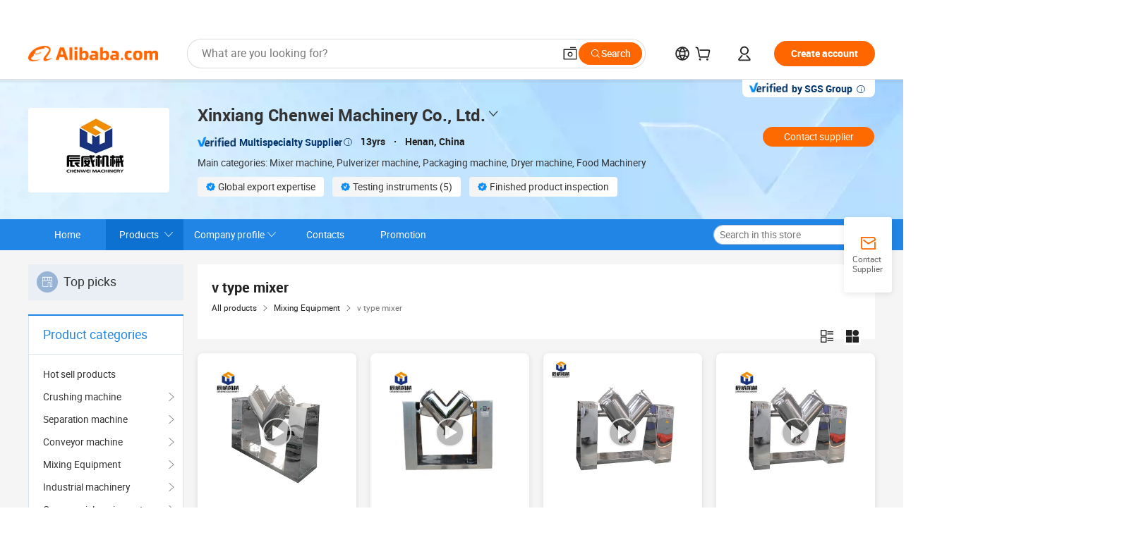

--- FILE ---
content_type: text/html;charset=UTF-8
request_url: https://xxcwjx.en.alibaba.com/productgrouplist-818923839/V_mezclador_tipo.html
body_size: 54409
content:

<!DOCTYPE html>
<html lang="en">
<head prefix="og: http://ogp.me/ns#">
<script>window._timing = {};window._timing.html_start = Date.now();</script>
<meta charset="UTF-8"/><script>window.__APLUS_ABRATE__ = {"phantBucketName":"null",perf_group:""}</script><meta name="referrer" content="always"/><meta name="data-spm" content="a2700"/><meta name="viewport" content="viewport-fit=cover"/><link rel="shortcut icon" href="//is.alicdn.com/simg/single/icon/favicon.ico" type="image/x-icon"/><script>window._timing.prefetch_start = Date.now();</script>
<link rel="dns-prefetch" href="//s.alicdn.com" /><link rel="preconnect" href="//s.alicdn.com" /><script>window._timing.prefetch_end = Date.now();</script>
<link rel="preload" as="style" href="//s.alicdn.com/@g/icbu-decorate/icbu-mod-lib/3.1.25/index.css" onload="this.rel='stylesheet'">
<noscript><link rel="stylesheet" href="//s.alicdn.com/@g/icbu-decorate/icbu-mod-lib/3.1.25/index.css"></noscript>
<!-- the-new-header start --><style>.tnh-message-content .tnh-messages-nodata .tnh-messages-nodata-info .img{width:100%;height:101px;margin-top:40px;margin-bottom:20px;background:url(https://s.alicdn.com/@img/imgextra/i4/O1CN01lnw1WK1bGeXDIoBnB_!!6000000003438-2-tps-399-303.png) no-repeat center center;background-size:133px 101px}#popup-root .functional-content .thirdpart-login .icon-facebook{background-image:url(https://s.alicdn.com/@img/imgextra/i1/O1CN01hUG9f21b67dGOuB2W_!!6000000003415-55-tps-40-40.svg)}#popup-root .functional-content .thirdpart-login .icon-google{background-image:url(https://s.alicdn.com/@img/imgextra/i1/O1CN01Qd3ZsM1C2aAxLHO2h_!!6000000000023-2-tps-120-120.png)}#popup-root .functional-content .thirdpart-login .icon-linkedin{background-image:url(https://s.alicdn.com/@img/imgextra/i1/O1CN01qVG1rv1lNCYkhep7t_!!6000000004806-55-tps-40-40.svg)}.tnh-logo{z-index:9999;display:flex;flex-shrink:0;width:209px;height:29px;background:url(https://s.alicdn.com/@img/imgextra/i2/O1CN0153JdbU26g4bILVOyC_!!6000000007690-2-tps-418-58.png) no-repeat 0 0;background-size:209px 29px;cursor:pointer}html[dir=rtl] .tnh-logo{background:url(https://s.alicdn.com/@img/imgextra/i2/O1CN0153JdbU26g4bILVOyC_!!6000000007690-2-tps-418-58.png) no-repeat 100% 0}.tnh-new-logo{width:185px;background:url(https://s.alicdn.com/@img/imgextra/i1/O1CN01e5zQ2S1cAWz26ivMo_!!6000000003560-2-tps-920-110.png) no-repeat 0 0;background-size:185px 22px;height:22px}html[dir=rtl] .tnh-new-logo{background:url(https://s.alicdn.com/@img/imgextra/i1/O1CN01e5zQ2S1cAWz26ivMo_!!6000000003560-2-tps-920-110.png) no-repeat 100% 0}.source-in-europe{display:flex;gap:32px;padding:0 10px}.source-in-europe .divider{flex-shrink:0;width:1px;background-color:#ddd}.source-in-europe .sie_info{flex-shrink:0;width:520px}.source-in-europe .sie_info .sie_info-logo{display:inline-block!important;height:28px}.source-in-europe .sie_info .sie_info-title{margin-top:24px;font-weight:700;font-size:20px;line-height:26px}.source-in-europe .sie_info .sie_info-description{margin-top:8px;font-size:14px;line-height:18px}.source-in-europe .sie_info .sie_info-sell-list{margin-top:24px;display:flex;flex-wrap:wrap;justify-content:space-between;gap:16px}.source-in-europe .sie_info .sie_info-sell-list-item{width:calc(50% - 8px);display:flex;align-items:center;padding:20px 16px;gap:12px;border-radius:12px;font-size:14px;line-height:18px;font-weight:600}.source-in-europe .sie_info .sie_info-sell-list-item img{width:28px;height:28px}.source-in-europe .sie_info .sie_info-btn{display:inline-block;min-width:240px;margin-top:24px;margin-bottom:30px;padding:13px 24px;background-color:#f60;opacity:.9;color:#fff!important;border-radius:99px;font-size:16px;font-weight:600;line-height:22px;-webkit-text-decoration:none;text-decoration:none;text-align:center;cursor:pointer;border:none}.source-in-europe .sie_info .sie_info-btn:hover{opacity:1}.source-in-europe .sie_cards{display:flex;flex-grow:1}.source-in-europe .sie_cards .sie_cards-product-list{display:flex;flex-grow:1;flex-wrap:wrap;justify-content:space-between;gap:32px 16px;max-height:376px;overflow:hidden}.source-in-europe .sie_cards .sie_cards-product-list.lt-14{justify-content:flex-start}.source-in-europe .sie_cards .sie_cards-product{width:110px;height:172px;display:flex;flex-direction:column;align-items:center;color:#222;box-sizing:border-box}.source-in-europe .sie_cards .sie_cards-product .img{display:flex;justify-content:center;align-items:center;position:relative;width:88px;height:88px;overflow:hidden;border-radius:88px}.source-in-europe .sie_cards .sie_cards-product .img img{width:88px;height:88px;-o-object-fit:cover;object-fit:cover}.source-in-europe .sie_cards .sie_cards-product .img:after{content:"";background-color:#0000001a;position:absolute;left:0;top:0;width:100%;height:100%}html[dir=rtl] .source-in-europe .sie_cards .sie_cards-product .img:after{left:auto;right:0}.source-in-europe .sie_cards .sie_cards-product .text{font-size:12px;line-height:16px;display:-webkit-box;overflow:hidden;text-overflow:ellipsis;-webkit-box-orient:vertical;-webkit-line-clamp:1}.source-in-europe .sie_cards .sie_cards-product .sie_cards-product-title{margin-top:12px;color:#222}.source-in-europe .sie_cards .sie_cards-product .sie_cards-product-sell,.source-in-europe .sie_cards .sie_cards-product .sie_cards-product-country-list{margin-top:4px;color:#767676}.source-in-europe .sie_cards .sie_cards-product .sie_cards-product-country-list{display:flex;gap:8px}.source-in-europe .sie_cards .sie_cards-product .sie_cards-product-country-list.one-country{gap:4px}.source-in-europe .sie_cards .sie_cards-product .sie_cards-product-country-list img{width:18px;height:13px}.source-in-europe.source-in-europe-europages .sie_info-btn{background-color:#7faf0d}.source-in-europe.source-in-europe-europages .sie_info-sell-list-item{background-color:#f2f7e7}.source-in-europe.source-in-europe-europages .sie_card{background:#7faf0d0d}.source-in-europe.source-in-europe-wlw .sie_info-btn{background-color:#0060df}.source-in-europe.source-in-europe-wlw .sie_info-sell-list-item{background-color:#f1f5fc}.source-in-europe.source-in-europe-wlw .sie_card{background:#0060df0d}.tnh-sub-title{padding-left:12px;margin-left:13px;position:relative;color:#222;-webkit-text-decoration:none;text-decoration:none;white-space:nowrap;font-weight:600;font-size:20px;line-height:29px}html[dir=rtl] .tnh-sub-title{padding-left:0;padding-right:12px;margin-left:0;margin-right:13px}.tnh-sub-title:active{-webkit-text-decoration:none;text-decoration:none}.tnh-sub-title:before{content:"";height:24px;width:1px;position:absolute;display:inline-block;background-color:#222;left:0;top:50%;transform:translateY(-50%)}html[dir=rtl] .tnh-sub-title:before{left:auto;right:0}.popup-content{margin:auto;background:#fff;width:50%;padding:5px;border:1px solid #d7d7d7}[role=tooltip].popup-content{width:200px;box-shadow:0 0 3px #00000029;border-radius:5px}.popup-overlay{background:#00000080}[data-popup=tooltip].popup-overlay{background:transparent}.popup-arrow{filter:drop-shadow(0 -3px 3px rgba(0,0,0,.16));color:#fff;stroke-width:2px;stroke:#d7d7d7;stroke-dasharray:30px;stroke-dashoffset:-54px;inset:0}.tnh-badge{position:relative}.tnh-badge i{position:absolute;top:-8px;left:50%;height:16px;padding:0 6px;border-radius:8px;background-color:#e52828;color:#fff;font-style:normal;font-size:12px;line-height:16px}html[dir=rtl] .tnh-badge i{left:auto;right:50%}.tnh-badge-nf i{position:relative;top:auto;left:auto;height:16px;padding:0 8px;border-radius:8px;background-color:#e52828;color:#fff;font-style:normal;font-size:12px;line-height:16px}html[dir=rtl] .tnh-badge-nf i{left:auto;right:auto}.tnh-button{display:block;flex-shrink:0;height:36px;padding:0 24px;outline:none;border-radius:9999px;background-color:#f60;color:#fff!important;text-align:center;font-weight:600;font-size:14px;line-height:36px;cursor:pointer}.tnh-button:active{-webkit-text-decoration:none;text-decoration:none;transform:scale(.9)}.tnh-button:hover{background-color:#d04a0a}@keyframes circle-360-l0%{transform:rotate(0)to{transform:rotate(360deg)}}@keyframes circle-360-rtl{0%{transform:rotate(0)}to{transform:rotate(-360deg)}}.circle-360{animation:circle-360-ltr infinite 1s linear;-webkit-animation:circle-360-ltr infinite 1s linear}html[dir=rtl] .circle-360{animation:circle-360-rtl infinite 1s linear;-webkit-animation:circle-360-rtl infinite 1s linear}.tnh-loading{display:flex;align-items:center;justify-content:center;width:100%}.tnh-loading .tnh-icon{color:#ddd;font-size:40px}#the-new-header.tnh-fixed{position:fixed;top:0;left:0;border-bottom:1px solid #ddd;background-color:#fff!important}html[dir=rtl] #the-new-header.tnh-fixed{left:auto;right:0}.tnh-overlay{position:fixed;top:0;left:0;width:100%;height:100vh}html[dir=rtl] .tnh-overlay{left:auto;right:0}.tnh-icon{display:inline-block;width:1em;height:1em;margin-right:6px;overflow:hidden;vertical-align:-.15em;fill:currentColor}html[dir=rtl] .tnh-icon{margin-right:0;margin-left:6px}.tnh-hide{display:none}.tnh-more{color:#222!important;-webkit-text-decoration:underline!important;text-decoration:underline!important}#the-new-header.tnh-dark{background-color:transparent;color:#fff}#the-new-header.tnh-dark a:link,#the-new-header.tnh-dark a:visited,#the-new-header.tnh-dark a:hover,#the-new-header.tnh-dark a:active,#the-new-header.tnh-dark .tnh-sign-in{color:#fff}#the-new-header.tnh-dark .functional-content a{color:#222}#the-new-header.tnh-dark .tnh-logo{background:url(https://s.alicdn.com/@img/imgextra/i2/O1CN01kNCWs61cTlUC9Pjmu_!!6000000003602-2-tps-418-58.png) no-repeat 0 0;background-size:209px 29px}#the-new-header.tnh-dark .tnh-new-logo{background:url(https://s.alicdn.com/@img/imgextra/i4/O1CN011ZJg9l24hKaeQlVNh_!!6000000007422-2-tps-1380-165.png) no-repeat 0 0;background-size:auto 22px}#the-new-header.tnh-dark .tnh-sub-title{color:#fff}#the-new-header.tnh-dark .tnh-sub-title:before{content:"";height:24px;width:1px;position:absolute;display:inline-block;background-color:#fff;left:0;top:50%;transform:translateY(-50%)}html[dir=rtl] #the-new-header.tnh-dark .tnh-sub-title:before{left:auto;right:0}#the-new-header.tnh-white,#the-new-header.tnh-white-overlay{background-color:#fff;color:#222}#the-new-header.tnh-white a:link,#the-new-header.tnh-white-overlay a:link,#the-new-header.tnh-white a:visited,#the-new-header.tnh-white-overlay a:visited,#the-new-header.tnh-white a:hover,#the-new-header.tnh-white-overlay a:hover,#the-new-header.tnh-white a:active,#the-new-header.tnh-white-overlay a:active,#the-new-header.tnh-white .tnh-sign-in,#the-new-header.tnh-white-overlay .tnh-sign-in{color:#222}#the-new-header.tnh-white .tnh-logo,#the-new-header.tnh-white-overlay .tnh-logo{background:url(https://s.alicdn.com/@img/imgextra/i2/O1CN0153JdbU26g4bILVOyC_!!6000000007690-2-tps-418-58.png) no-repeat 0 0;background-size:209px 29px}#the-new-header.tnh-white .tnh-new-logo,#the-new-header.tnh-white-overlay .tnh-new-logo{background:url(https://s.alicdn.com/@img/imgextra/i1/O1CN01e5zQ2S1cAWz26ivMo_!!6000000003560-2-tps-920-110.png) no-repeat 0 0;background-size:auto 22px}#the-new-header.tnh-white .tnh-sub-title,#the-new-header.tnh-white-overlay .tnh-sub-title{color:#222}#the-new-header.tnh-white{border-bottom:1px solid #ddd;background-color:#fff!important}#the-new-header.tnh-no-border{border:none}@keyframes color-change-to-fff{0%{background:transparent}to{background:#fff}}#the-new-header.tnh-white-overlay{animation:color-change-to-fff .1s cubic-bezier(.65,0,.35,1);-webkit-animation:color-change-to-fff .1s cubic-bezier(.65,0,.35,1)}.ta-content .ta-card{display:flex;align-items:center;justify-content:flex-start;width:49%;height:120px;margin-bottom:20px;padding:20px;border-radius:16px;background-color:#f7f7f7}.ta-content .ta-card .img{width:70px;height:70px;background-size:70px 70px}.ta-content .ta-card .text{display:flex;align-items:center;justify-content:space-between;width:calc(100% - 76px);margin-left:16px;font-size:20px;line-height:26px}html[dir=rtl] .ta-content .ta-card .text{margin-left:0;margin-right:16px}.ta-content .ta-card .text h3{max-width:200px;margin-right:8px;text-align:left;font-weight:600;font-size:14px}html[dir=rtl] .ta-content .ta-card .text h3{margin-right:0;margin-left:8px;text-align:right}.ta-content .ta-card .text .tnh-icon{flex-shrink:0;font-size:24px}.ta-content .ta-card .text .tnh-icon.rtl{transform:scaleX(-1)}.ta-content{display:flex;justify-content:space-between}.ta-content .info{width:50%;margin:40px 40px 40px 134px}html[dir=rtl] .ta-content .info{margin:40px 134px 40px 40px}.ta-content .info h3{display:block;margin:20px 0 28px;font-weight:600;font-size:32px;line-height:40px}.ta-content .info .img{width:212px;height:32px}.ta-content .info .tnh-button{display:block;width:180px;color:#fff}.ta-content .cards{display:flex;flex-shrink:0;flex-wrap:wrap;justify-content:space-between;width:716px}.help-center-content{display:flex;justify-content:center;gap:40px}.help-center-content .hc-item{display:flex;flex-direction:column;align-items:center;justify-content:center;width:280px;height:144px;border:1px solid #ddd;font-size:14px}.help-center-content .hc-item .tnh-icon{margin-bottom:14px;font-size:40px;line-height:40px}.help-center-content .help-center-links{min-width:250px;margin-left:40px;padding-left:40px;border-left:1px solid #ddd}html[dir=rtl] .help-center-content .help-center-links{margin-left:0;margin-right:40px;padding-left:0;padding-right:40px;border-left:none;border-right:1px solid #ddd}.help-center-content .help-center-links a{display:block;padding:12px 14px;outline:none;color:#222;-webkit-text-decoration:none;text-decoration:none;font-size:14px}.help-center-content .help-center-links a:hover{-webkit-text-decoration:underline!important;text-decoration:underline!important}.get-the-app-content-tnh{display:flex;justify-content:center;flex:0 0 auto}.get-the-app-content-tnh .info-tnh .title-tnh{font-weight:700;font-size:20px;margin-bottom:20px}.get-the-app-content-tnh .info-tnh .content-wrapper{display:flex;justify-content:center}.get-the-app-content-tnh .info-tnh .content-tnh{margin-right:40px;width:300px;font-size:16px}html[dir=rtl] .get-the-app-content-tnh .info-tnh .content-tnh{margin-right:0;margin-left:40px}.get-the-app-content-tnh .info-tnh a{-webkit-text-decoration:underline!important;text-decoration:underline!important}.get-the-app-content-tnh .download{display:flex}.get-the-app-content-tnh .download .store{display:flex;flex-direction:column;margin-right:40px}html[dir=rtl] .get-the-app-content-tnh .download .store{margin-right:0;margin-left:40px}.get-the-app-content-tnh .download .store a{margin-bottom:20px}.get-the-app-content-tnh .download .store a img{height:44px}.get-the-app-content-tnh .download .qr img{height:120px}.get-the-app-content-tnh-wrapper{display:flex;justify-content:center;align-items:start;height:100%}.get-the-app-content-tnh-divider{width:1px;height:100%;background-color:#ddd;margin:0 67px;flex:0 0 auto}.tnh-alibaba-lens-install-btn{background-color:#f60;height:48px;border-radius:65px;padding:0 24px;margin-left:71px;color:#fff;flex:0 0 auto;display:flex;align-items:center;border:none;cursor:pointer;font-size:16px;font-weight:600;line-height:22px}html[dir=rtl] .tnh-alibaba-lens-install-btn{margin-left:0;margin-right:71px}.tnh-alibaba-lens-install-btn img{width:24px;height:24px}.tnh-alibaba-lens-install-btn span{margin-left:8px}html[dir=rtl] .tnh-alibaba-lens-install-btn span{margin-left:0;margin-right:8px}.tnh-alibaba-lens-info{display:flex;margin-bottom:20px;font-size:16px}.tnh-alibaba-lens-info div{width:400px}.tnh-alibaba-lens-title{color:#222;font-family:Inter;font-size:20px;font-weight:700;line-height:26px;margin-bottom:20px}.tnh-alibaba-lens-extra{-webkit-text-decoration:underline!important;text-decoration:underline!important;font-size:16px;font-style:normal;font-weight:400;line-height:22px}.featured-content{display:flex;justify-content:center;gap:40px}.featured-content .card-links{min-width:250px;margin-left:40px;padding-left:40px;border-left:1px solid #ddd}html[dir=rtl] .featured-content .card-links{margin-left:0;margin-right:40px;padding-left:0;padding-right:40px;border-left:none;border-right:1px solid #ddd}.featured-content .card-links a{display:block;padding:14px;outline:none;-webkit-text-decoration:none;text-decoration:none;font-size:14px}.featured-content .card-links a:hover{-webkit-text-decoration:underline!important;text-decoration:underline!important}.featured-content .featured-item{display:flex;flex-direction:column;align-items:center;justify-content:center;width:280px;height:144px;border:1px solid #ddd;color:#222;font-size:14px}.featured-content .featured-item .tnh-icon{margin-bottom:14px;font-size:40px;line-height:40px}.buyer-central-content{display:flex;justify-content:space-between;gap:30px;margin:auto 20px;font-size:14px}.buyer-central-content .bcc-item{width:20%}.buyer-central-content .bcc-item .bcc-item-title,.buyer-central-content .bcc-item .bcc-item-child{margin-bottom:18px}.buyer-central-content .bcc-item .bcc-item-title{font-weight:600}.buyer-central-content .bcc-item .bcc-item-child a:hover{-webkit-text-decoration:underline!important;text-decoration:underline!important}.become-supplier-content{display:flex;justify-content:center;gap:40px}.become-supplier-content a{display:flex;flex-direction:column;align-items:center;justify-content:center;width:280px;height:144px;padding:0 20px;border:1px solid #ddd;font-size:14px}.become-supplier-content a .tnh-icon{margin-bottom:14px;font-size:40px;line-height:40px}.become-supplier-content a .become-supplier-content-desc{height:44px;text-align:center}@keyframes sub-header-title-hover{0%{transform:scaleX(.4);-webkit-transform:scaleX(.4)}to{transform:scaleX(1);-webkit-transform:scaleX(1)}}.sub-header{min-width:1200px;max-width:1580px;height:36px;margin:0 auto;overflow:hidden;font-size:14px}.sub-header .sub-header-top{position:absolute;bottom:0;z-index:2;width:100%;min-width:1200px;max-width:1600px;height:36px;margin:0 auto;background-color:transparent}.sub-header .sub-header-default{display:flex;justify-content:space-between;width:100%;height:40px;padding:0 40px}.sub-header .sub-header-default .sub-header-main,.sub-header .sub-header-default .sub-header-sub{display:flex;align-items:center;justify-content:space-between;gap:28px}.sub-header .sub-header-default .sub-header-main .sh-current-item .animated-tab-content,.sub-header .sub-header-default .sub-header-sub .sh-current-item .animated-tab-content{top:108px;opacity:1;visibility:visible}.sub-header .sub-header-default .sub-header-main .sh-current-item .animated-tab-content img,.sub-header .sub-header-default .sub-header-sub .sh-current-item .animated-tab-content img{display:inline}.sub-header .sub-header-default .sub-header-main .sh-current-item .animated-tab-content .item-img,.sub-header .sub-header-default .sub-header-sub .sh-current-item .animated-tab-content .item-img{display:block}.sub-header .sub-header-default .sub-header-main .sh-current-item .tab-title:after,.sub-header .sub-header-default .sub-header-sub .sh-current-item .tab-title:after{position:absolute;bottom:1px;display:block;width:100%;height:2px;border-bottom:2px solid #222!important;content:" ";animation:sub-header-title-hover .3s cubic-bezier(.6,0,.4,1) both;-webkit-animation:sub-header-title-hover .3s cubic-bezier(.6,0,.4,1) both}.sub-header .sub-header-default .sub-header-main .sh-current-item .tab-title-click:hover,.sub-header .sub-header-default .sub-header-sub .sh-current-item .tab-title-click:hover{-webkit-text-decoration:underline;text-decoration:underline}.sub-header .sub-header-default .sub-header-main .sh-current-item .tab-title-click:after,.sub-header .sub-header-default .sub-header-sub .sh-current-item .tab-title-click:after{display:none}.sub-header .sub-header-default .sub-header-main>div,.sub-header .sub-header-default .sub-header-sub>div{display:flex;align-items:center;margin-top:-2px;cursor:pointer}.sub-header .sub-header-default .sub-header-main>div:last-child,.sub-header .sub-header-default .sub-header-sub>div:last-child{padding-right:0}html[dir=rtl] .sub-header .sub-header-default .sub-header-main>div:last-child,html[dir=rtl] .sub-header .sub-header-default .sub-header-sub>div:last-child{padding-right:0;padding-left:0}.sub-header .sub-header-default .sub-header-main>div:last-child.sh-current-item:after,.sub-header .sub-header-default .sub-header-sub>div:last-child.sh-current-item:after{width:100%}.sub-header .sub-header-default .sub-header-main>div .tab-title,.sub-header .sub-header-default .sub-header-sub>div .tab-title{position:relative;height:36px}.sub-header .sub-header-default .sub-header-main>div .animated-tab-content,.sub-header .sub-header-default .sub-header-sub>div .animated-tab-content{position:absolute;top:108px;left:0;width:100%;overflow:hidden;border-top:1px solid #ddd;background-color:#fff;opacity:0;visibility:hidden}html[dir=rtl] .sub-header .sub-header-default .sub-header-main>div .animated-tab-content,html[dir=rtl] .sub-header .sub-header-default .sub-header-sub>div .animated-tab-content{left:auto;right:0}.sub-header .sub-header-default .sub-header-main>div .animated-tab-content img,.sub-header .sub-header-default .sub-header-sub>div .animated-tab-content img{display:none}.sub-header .sub-header-default .sub-header-main>div .animated-tab-content .item-img,.sub-header .sub-header-default .sub-header-sub>div .animated-tab-content .item-img{display:none}.sub-header .sub-header-default .sub-header-main>div .tab-content,.sub-header .sub-header-default .sub-header-sub>div .tab-content{display:flex;justify-content:flex-start;width:100%;min-width:1200px;max-height:calc(100vh - 220px)}.sub-header .sub-header-default .sub-header-main>div .tab-content .animated-tab-content-children,.sub-header .sub-header-default .sub-header-sub>div .tab-content .animated-tab-content-children{width:100%;min-width:1200px;max-width:1600px;margin:40px auto;padding:0 40px;opacity:0}.sub-header .sub-header-default .sub-header-main>div .tab-content .animated-tab-content-children-no-animation,.sub-header .sub-header-default .sub-header-sub>div .tab-content .animated-tab-content-children-no-animation{opacity:1}.sub-header .sub-header-props{height:36px}.sub-header .sub-header-props-hide{position:relative;height:0;padding:0 40px}.sub-header .rounded{border-radius:8px}.tnh-logo{z-index:9999;display:flex;flex-shrink:0;width:209px;height:29px;background:url(https://s.alicdn.com/@img/imgextra/i2/O1CN0153JdbU26g4bILVOyC_!!6000000007690-2-tps-418-58.png) no-repeat 0 0;background-size:209px 29px;cursor:pointer}html[dir=rtl] .tnh-logo{background:url(https://s.alicdn.com/@img/imgextra/i2/O1CN0153JdbU26g4bILVOyC_!!6000000007690-2-tps-418-58.png) no-repeat 100% 0}.tnh-new-logo{width:185px;background:url(https://s.alicdn.com/@img/imgextra/i1/O1CN01e5zQ2S1cAWz26ivMo_!!6000000003560-2-tps-920-110.png) no-repeat 0 0;background-size:185px 22px;height:22px}html[dir=rtl] .tnh-new-logo{background:url(https://s.alicdn.com/@img/imgextra/i1/O1CN01e5zQ2S1cAWz26ivMo_!!6000000003560-2-tps-920-110.png) no-repeat 100% 0}#popup-root .functional-content{width:360px;max-height:calc(100vh - 40px);padding:20px;border-radius:12px;background-color:#fff;box-shadow:0 6px 12px 4px #00000014;-webkit-box-shadow:0 6px 12px 4px rgba(0,0,0,.08)}#popup-root .functional-content a{outline:none}#popup-root .functional-content a:link,#popup-root .functional-content a:visited,#popup-root .functional-content a:hover,#popup-root .functional-content a:active{color:#222;-webkit-text-decoration:none;text-decoration:none}#popup-root .functional-content ul{padding:0;list-style:none}#popup-root .functional-content h3{font-weight:600;font-size:14px;line-height:18px;color:#222}#popup-root .functional-content .css-jrh21l-control{outline:none!important;border-color:#ccc;box-shadow:none}#popup-root .functional-content .css-jrh21l-control .css-15lsz6c-indicatorContainer{color:#ccc}#popup-root .functional-content .thirdpart-login{display:flex;justify-content:space-between;width:245px;margin:0 auto 20px}#popup-root .functional-content .thirdpart-login a{border-radius:8px}#popup-root .functional-content .thirdpart-login .icon-facebook{background-image:url(https://s.alicdn.com/@img/imgextra/i1/O1CN01hUG9f21b67dGOuB2W_!!6000000003415-55-tps-40-40.svg)}#popup-root .functional-content .thirdpart-login .icon-google{background-image:url(https://s.alicdn.com/@img/imgextra/i1/O1CN01Qd3ZsM1C2aAxLHO2h_!!6000000000023-2-tps-120-120.png)}#popup-root .functional-content .thirdpart-login .icon-linkedin{background-image:url(https://s.alicdn.com/@img/imgextra/i1/O1CN01qVG1rv1lNCYkhep7t_!!6000000004806-55-tps-40-40.svg)}#popup-root .functional-content .login-with{width:100%;text-align:center;margin-bottom:16px}#popup-root .functional-content .login-tips{font-size:12px;margin-bottom:20px;color:#767676}#popup-root .functional-content .login-tips a{outline:none;color:#767676!important;-webkit-text-decoration:underline!important;text-decoration:underline!important}#popup-root .functional-content .tnh-button{outline:none!important;color:#fff}#popup-root .functional-content .login-links>div{border-top:1px solid #ddd}#popup-root .functional-content .login-links>div ul{margin:8px 0;list-style:none}#popup-root .functional-content .login-links>div a{display:flex;align-items:center;min-height:40px;-webkit-text-decoration:none;text-decoration:none;font-size:14px;color:#222}#popup-root .functional-content .login-links>div a:hover{margin:0 -20px;padding:0 20px;background-color:#f4f4f4;font-weight:600}.tnh-languages{position:relative;display:flex}.tnh-languages .current{display:flex;align-items:center}.tnh-languages .current>div{margin-right:4px}html[dir=rtl] .tnh-languages .current>div{margin-right:0;margin-left:4px}.tnh-languages .current .tnh-icon{font-size:24px}.tnh-languages .current .tnh-icon:last-child{margin-right:0}html[dir=rtl] .tnh-languages .current .tnh-icon:last-child{margin-right:0;margin-left:0}.tnh-languages-overlay{font-size:14px}.tnh-languages-overlay .tnh-l-o-title{margin-bottom:8px;font-weight:600;font-size:14px;line-height:18px}.tnh-languages-overlay .tnh-l-o-select{width:100%;margin:8px 0 16px}.tnh-languages-overlay .select-item{background-color:#fff4ed}.tnh-languages-overlay .tnh-l-o-control{display:flex;justify-content:center}.tnh-languages-overlay .tnh-l-o-control .tnh-button{width:100%}.tnh-cart-content{max-height:600px;overflow-y:scroll}.tnh-cart-content .tnh-cart-item h3{overflow:hidden;text-overflow:ellipsis;white-space:nowrap}.tnh-cart-content .tnh-cart-item h3 a:hover{-webkit-text-decoration:underline!important;text-decoration:underline!important}.cart-popup-content{padding:0!important}.cart-popup-content .cart-logged-popup-arrow{transform:translate(-20px)}html[dir=rtl] .cart-popup-content .cart-logged-popup-arrow{transform:translate(20px)}.tnh-ma-content .tnh-ma-content-title{display:flex;align-items:center;margin-bottom:20px}.tnh-ma-content .tnh-ma-content-title h3{margin:0 12px 0 0;overflow:hidden;text-overflow:ellipsis;white-space:nowrap}html[dir=rtl] .tnh-ma-content .tnh-ma-content-title h3{margin:0 0 0 12px}.tnh-ma-content .tnh-ma-content-title img{height:16px}.ma-portrait-waiting{margin-left:12px}html[dir=rtl] .ma-portrait-waiting{margin-left:0;margin-right:12px}.tnh-message-content .tnh-messages-buyer .tnh-messages-list{display:flex;flex-direction:column}.tnh-message-content .tnh-messages-buyer .tnh-messages-list .tnh-message-unread-item{display:flex;align-items:center;justify-content:space-between;padding:16px 0;color:#222}.tnh-message-content .tnh-messages-buyer .tnh-messages-list .tnh-message-unread-item:last-child{margin-bottom:20px}.tnh-message-content .tnh-messages-buyer .tnh-messages-list .tnh-message-unread-item .img{width:48px;height:48px;margin-right:12px;overflow:hidden;border:1px solid #ddd;border-radius:100%}html[dir=rtl] .tnh-message-content .tnh-messages-buyer .tnh-messages-list .tnh-message-unread-item .img{margin-right:0;margin-left:12px}.tnh-message-content .tnh-messages-buyer .tnh-messages-list .tnh-message-unread-item .img img{width:48px;height:48px;-o-object-fit:cover;object-fit:cover}.tnh-message-content .tnh-messages-buyer .tnh-messages-list .tnh-message-unread-item .user-info{display:flex;flex-direction:column}.tnh-message-content .tnh-messages-buyer .tnh-messages-list .tnh-message-unread-item .user-info strong{margin-bottom:6px;font-weight:600;font-size:14px}.tnh-message-content .tnh-messages-buyer .tnh-messages-list .tnh-message-unread-item .user-info span{width:220px;margin-right:12px;overflow:hidden;text-overflow:ellipsis;white-space:nowrap;font-size:12px}html[dir=rtl] .tnh-message-content .tnh-messages-buyer .tnh-messages-list .tnh-message-unread-item .user-info span{margin-right:0;margin-left:12px}.tnh-message-content .tnh-messages-unread-content{margin:20px 0;text-align:center;font-size:14px}.tnh-message-content .tnh-messages-unread-hascookie{display:flex;flex-direction:column;margin:20px 0 16px;text-align:center;font-size:14px}.tnh-message-content .tnh-messages-unread-hascookie strong{margin-bottom:20px}.tnh-message-content .tnh-messages-nodata .tnh-messages-nodata-info{display:flex;flex-direction:column;text-align:center}.tnh-message-content .tnh-messages-nodata .tnh-messages-nodata-info .img{width:100%;height:101px;margin-top:40px;margin-bottom:20px;background:url(https://s.alicdn.com/@img/imgextra/i4/O1CN01lnw1WK1bGeXDIoBnB_!!6000000003438-2-tps-399-303.png) no-repeat center center;background-size:133px 101px}.tnh-message-content .tnh-messages-nodata .tnh-messages-nodata-info span{margin-bottom:40px}.tnh-order-content .tnh-order-buyer,.tnh-order-content .tnh-order-seller{display:flex;flex-direction:column;margin-bottom:20px;font-size:14px}.tnh-order-content .tnh-order-buyer h3,.tnh-order-content .tnh-order-seller h3{margin-bottom:16px;font-size:14px;line-height:18px}.tnh-order-content .tnh-order-buyer a,.tnh-order-content .tnh-order-seller a{padding:11px 0;color:#222!important}.tnh-order-content .tnh-order-buyer a:hover,.tnh-order-content .tnh-order-seller a:hover{-webkit-text-decoration:underline!important;text-decoration:underline!important}.tnh-order-content .tnh-order-buyer a span,.tnh-order-content .tnh-order-seller a span{margin-right:4px}html[dir=rtl] .tnh-order-content .tnh-order-buyer a span,html[dir=rtl] .tnh-order-content .tnh-order-seller a span{margin-right:0;margin-left:4px}.tnh-order-content .tnh-order-seller,.tnh-order-content .tnh-order-ta{padding-top:20px;border-top:1px solid #ddd}.tnh-order-content .tnh-order-seller:first-child,.tnh-order-content .tnh-order-ta:first-child{border-top:0;padding-top:0}.tnh-order-content .tnh-order-ta .img{margin-bottom:12px}.tnh-order-content .tnh-order-ta .img img{width:186px;height:28px;-o-object-fit:cover;object-fit:cover}.tnh-order-content .tnh-order-ta .ta-info{margin-bottom:16px;font-size:14px;line-height:18px}.tnh-order-content .tnh-order-ta .ta-info a{margin-left:4px;-webkit-text-decoration:underline!important;text-decoration:underline!important}html[dir=rtl] .tnh-order-content .tnh-order-ta .ta-info a{margin-left:0;margin-right:4px}.tnh-order-content .tnh-order-nodata .ta-info .ta-logo{margin:24px 0 16px}.tnh-order-content .tnh-order-nodata .ta-info .ta-logo img{height:28px}.tnh-order-content .tnh-order-nodata .ta-info h3{margin-bottom:24px;font-size:20px}.tnh-order-content .tnh-order-nodata .ta-card{display:flex;align-items:center;justify-content:flex-start;margin-bottom:20px;color:#222}.tnh-order-content .tnh-order-nodata .ta-card:hover{-webkit-text-decoration:underline!important;text-decoration:underline!important}.tnh-order-content .tnh-order-nodata .ta-card .img{width:36px;height:36px;margin-right:8px;background-size:36px 36px!important}html[dir=rtl] .tnh-order-content .tnh-order-nodata .ta-card .img{margin-right:0;margin-left:8px}.tnh-order-content .tnh-order-nodata .ta-card .text{display:flex;align-items:center;justify-content:space-between}.tnh-order-content .tnh-order-nodata .ta-card .text h3{margin:0;font-weight:600;font-size:14px}.tnh-order-content .tnh-order-nodata .ta-card .text .tnh-icon{display:none}.tnh-order-content .tnh-order-nodata .tnh-more{display:block;margin-bottom:24px}.tnh-login{display:flex;flex-grow:2;flex-shrink:1;align-items:center;justify-content:space-between}.tnh-login .tnh-sign-in,.tnh-login .tnh-sign-up{flex-grow:1}.tnh-login .tnh-sign-in{display:flex;align-items:center;justify-content:center;margin-right:28px;color:#222}html[dir=rtl] .tnh-login .tnh-sign-in{margin-right:0;margin-left:28px}.tnh-login .tnh-sign-in:hover{-webkit-text-decoration:underline!important;text-decoration:underline!important}.tnh-login .tnh-sign-up{min-width:120px;color:#fff}.tnh-login .tnh-icon{font-size:24px}.tnh-loggedin{display:flex;align-items:center;gap:28px}.tnh-loggedin .tnh-icon{margin-right:0;font-size:24px}html[dir=rtl] .tnh-loggedin .tnh-icon{margin-right:0;margin-left:0}.tnh-loggedin .user-portrait{width:36px;height:36px;border-radius:36px}.sign-in-content{max-height:calc(100vh - 20px);margin:-20px;padding:20px;overflow-y:scroll}.sign-in-content-title,.sign-in-content-button{margin-bottom:20px}.ma-content{border-radius:12px 5px 12px 12px!important}html[dir=rtl] .ma-content{border-radius:5px 12px 12px!important}.tnh-ship-to{position:relative;display:flex;justify-content:center}.tnh-ship-to .ship-to-tips{position:absolute;border-radius:16px;width:400px;background:#222;padding:16px;color:#fff;top:50px;z-index:9999;box-shadow:0 4px 12px #0003;cursor:auto}.tnh-ship-to .ship-to-tips:before{content:"";width:0;height:0;border-left:8px solid transparent;border-right:8px solid transparent;border-bottom:8px solid #222;position:absolute;top:-8px;left:50%;margin-left:-8px}html[dir=rtl] .tnh-ship-to .ship-to-tips:before{left:auto;right:50%;margin-left:0;margin-right:-8px}.tnh-ship-to .ship-to-tips .ship-to-tips-container{display:flex;flex-direction:column}.tnh-ship-to .ship-to-tips .ship-to-tips-container .ship-to-tips-title-container{display:flex;justify-content:space-between}.tnh-ship-to .ship-to-tips .ship-to-tips-container .ship-to-tips-title-container>img{width:24px;height:24px;cursor:pointer;margin-left:8px}html[dir=rtl] .tnh-ship-to .ship-to-tips .ship-to-tips-container .ship-to-tips-title-container>img{margin-left:0;margin-right:8px}.tnh-ship-to .ship-to-tips .ship-to-tips-container .ship-to-tips-title-container .ship-to-tips-title{color:#fff;font-size:14px;font-weight:600;line-height:18px}.tnh-ship-to .ship-to-tips .ship-to-tips-container .ship-to-tips-desc{color:#fff;font-size:14px;font-weight:400;line-height:18px;padding-right:32px}html[dir=rtl] .tnh-ship-to .ship-to-tips .ship-to-tips-container .ship-to-tips-desc{padding-right:0;padding-left:32px}.tnh-ship-to .ship-to-tips .ship-to-tips-container .ship-to-tips-actions{margin-top:12px;display:flex;align-items:center}.tnh-ship-to .ship-to-tips .ship-to-tips-container .ship-to-tips-actions .ship-to-action{margin-left:8px;padding:4px 8px;border-radius:50px;font-size:12px;line-height:16px;font-weight:600;cursor:pointer}html[dir=rtl] .tnh-ship-to .ship-to-tips .ship-to-tips-container .ship-to-tips-actions .ship-to-action{margin-left:0;margin-right:8px}.tnh-ship-to .ship-to-tips .ship-to-tips-container .ship-to-tips-actions .ship-to-action:first-child{margin-left:0}html[dir=rtl] .tnh-ship-to .ship-to-tips .ship-to-tips-container .ship-to-tips-actions .ship-to-action:first-child{margin-left:0;margin-right:0}.tnh-ship-to .ship-to-tips .ship-to-tips-container .ship-to-tips-actions .ship-to-action.primary{background-color:#fff;color:#222}.tnh-ship-to .ship-to-tips .ship-to-tips-container .ship-to-tips-actions .ship-to-action.secondary{color:#fff}.tnh-ship-to .tnh-current-country{display:flex;flex-direction:column}.tnh-ship-to .tnh-current-country .deliver-span{font-size:12px;font-weight:400;line-height:16px}.tnh-ship-to .tnh-country-flag{min-width:23px;display:flex;align-items:center}.tnh-ship-to .tnh-country-flag img{height:14px;margin-right:4px}html[dir=rtl] .tnh-ship-to .tnh-country-flag img{margin-right:0;margin-left:4px}.tnh-ship-to .tnh-country-flag>span{font-size:14px;font-weight:600}.tnh-ship-to-content{width:382px!important;padding:0!important}.tnh-ship-to-content .crated-header-ship-to{border-radius:12px}.tnh-smart-assistant{display:flex}.tnh-smart-assistant>img{height:36px}.tnh-no-scenes{position:absolute;top:0;left:0;z-index:9999;width:100%;height:108px;background-color:#00000080;color:#fff;text-align:center;font-size:30px;line-height:108px}html[dir=rtl] .tnh-no-scenes{left:auto;right:0}body{line-height:inherit;margin:0}.the-new-header-wrapper{min-height:109px}.the-new-header{position:relative;width:100%;font-size:14px;font-family:Inter,SF Pro Text,Roboto,Helvetica Neue,Helvetica,Tahoma,Arial,PingFang SC,Microsoft YaHei;line-height:18px}.the-new-header *,.the-new-header :after,.the-new-header :before{box-sizing:border-box}.the-new-header ul,.the-new-header li{margin:0;padding:0;list-style:none}.the-new-header a{text-decoration:inherit}.the-new-header .header-content{min-width:1200px;max-width:1580px;margin:0 auto;padding:0 40px;font-size:14px}.the-new-header .header-content .tnh-main{display:flex;align-items:center;justify-content:space-between;height:72px}.the-new-header .header-content .tnh-main .tnh-logo-content{display:flex}.the-new-header .header-content .tnh-main .tnh-searchbar{flex-grow:1;flex-shrink:1;margin:0 40px}.the-new-header .header-content .tnh-main .functional{display:flex;flex-shrink:0;align-items:center;gap:28px}.the-new-header .header-content .tnh-main .functional>div{cursor:pointer}@media (max-width: 1440){.the-new-header .header-content .main .tnh-searchbar{margin:0 28px!important}}@media (max-width: 1280px){.hide-item{display:none}.the-new-header .header-content .main .tnh-searchbar{margin:0 24px!important}.tnh-languages{width:auto!important}.sub-header .sub-header-main>div:last-child,.sub-header .sub-header-sub>div:last-child{padding-right:0!important}html[dir=rtl] .sub-header .sub-header-main>div:last-child,html[dir=rtl] .sub-header .sub-header-sub>div:last-child{padding-right:0!important;padding-left:0!important}.functional .tnh-login .tnh-sign-in{margin-right:24px!important}html[dir=rtl] .functional .tnh-login .tnh-sign-in{margin-right:0!important;margin-left:24px!important}.tnh-languages{min-width:30px}}.tnh-popup-root .functional-content{top:60px!important;color:#222}@media (max-height: 550px){.ship-to-content,.tnh-languages-overlay{max-height:calc(100vh - 180px)!important;overflow-y:scroll!important}}.cratedx-doc-playground-preview{position:fixed;top:0;left:0;padding:0}html[dir=rtl] .cratedx-doc-playground-preview{left:auto;right:0}</style>
<!-- shop-render start --><style>body,h1,h2,h3,h4,h5,h6,hr,p,blockquote,dl,dt,dd,ul,ol,li,pre,form,fieldset,legend,button,input,textarea,th,td{margin:0;padding:0}body{font:14px/1.5}h1,h2,h3,h4,h5,h6{font-size:100%}a:hover{text-decoration:underline}.root{overflow-x:hidden}.root .layout-220-960{display:flex;justify-content:space-between;margin:0 auto;width:100%;max-width:1200px}.root .layout-220-960 .grid220{display:inline-block;width:220px}.root .layout-220-960 .grid960{display:inline-block;width:960px}.root .J_module{margin:0 auto 20px;width:100%}.root .J_module.hideBottom,.root .J_module:empty{margin-bottom:0}.root #bd .J_module{max-width:1200px}.root #bd .J_module.fluid{max-width:100%}.root #bd .J_module.full{position:relative;left:50%;margin-left:-960px;width:1920px;max-width:1920px}.root #fc .J_module{margin:0}.next-pagination .next-btn{border-radius:3px}.next-pagination .next-btn.current{color:#fff}.J_module.module_loaded{background-image:none;background-size:initial;min-height:initial}.sc-hd-prefix-mask{z-index:9998!important}.xman-popup{z-index:9999!important}body.companyProfile .root #hd .J_module,body.factory .root #hd .J_module{margin-bottom:0}body.companyProfile .root #bd,body.factory .root #bd{padding:20px 0 1px;background:#f5f5f5}body.companyProfile .root #bd .J_module,body.factory .root #bd .J_module{margin-bottom:20px}body.companyProfile .root #bd .J_module:empty,body.factory .root #bd .J_module:empty{margin-bottom:0}body.companyProfile .icbu-mod-wrapper,body.factory .icbu-mod-wrapper{border-radius:10px}body.companyProfile .icbu-mod-wrapper.v2,body.factory .icbu-mod-wrapper.v2{padding:0;border:1px solid #f4f4f4}body.companyProfile .icbu-mod-wrapper.v3>.wrap-box,body.factory .icbu-mod-wrapper.v3>.wrap-box{padding:0}body.companyProfile .wrap-box,body.factory .wrap-box{border:none;padding:20px}body.products .root #hd .J_module{margin-bottom:0}body.products .root #bd{padding:20px 0 1px;background-color:#f5f5f5}body.contacts .root #hd .J_module{margin-bottom:0}body.contacts .root #bd{padding:20px 0 1px;background-color:#f5f5f5}body.feeds .root #hd .J_module{margin-bottom:0}body.feeds .root #bd{padding:20px 0 1px;background-color:#f5f5f5}.icbu-shop{min-width:1200px}.icbu-clearfix{@include clearfix;}.icbu-link-default{@include link-default;}.icbu-link-normal{@include link-normal;}@media (max-width: 990px){.icbu-hide-720{display:none}}@media (max-width: 1200px){.icbu-hide-990{display:none}}a:-webkit-any-link:focus-visible{outline-width:0}.next-tabs-wrapped.next-tabs-top>.next-tabs-bar .next-tabs-tab.active:before{display:none}.reverse-960-220 .layout-220-960{flex-direction:row-reverse}.reverse-960-220 .layout-220-960 .wrap-box{padding:24px 0 40px}.reverse-960-220 .layout-220-960 .wrap-box .mod-header{padding-left:40px;margin-bottom:24px}.reverse-960-220 .layout-220-960 .wrap-box .mod-header .title{line-height:32px}.reverse-960-220 .layout-220-960 .wrap-box .mod-content{padding:0 40px}."red"{display:inline-block;position:relative;line-height:1;vertical-align:middle}.shop-promotion-pcBanner{width:1920px;margin-left:50%;transform:translate(-50%)}[module-title=globalData]{display:none}</style>

<link rel="preload" href="https://s.alicdn.com/@img/imgextra/i1/O1CN01REbO5M1iNFNVX2yeq_!!6000000004400-2-tps-1920-200.png" as="image"><script>window._timing.first_end = Date.now();</script>
<!-- back ground style -->

<!-- html sperator for cache --><title>Products list direct from CN</title><meta name="keywords" content="Xinxiang Chenwei Machinery Co., Ltd., Mixer machine,  Pulverizer machine"/><meta name="description" content="Main products Mixer machine,  Pulverizer machine and 144 more Products from Xinxiang Chenwei Machinery Co., Ltd. on Alibaba.com"/><meta property="og:type" content="product.group"/><meta property="og:title" content="Products list direct from CN"/><meta property="og:description" content="Main products Mixer machine,  Pulverizer machine and 144 more Products from Xinxiang Chenwei Machinery Co., Ltd. on Alibaba.com"/><meta property="og:image" content="https://sc04.alicdn.com/kf/HTB1Ru9bLXXXXXaTXpXXq6xXFXXXV.jpg"/><meta property="og:url" content="https://xxcwjx.en.alibaba.com/"/><meta property="og:site_name" content="Alibaba.com"/>
<link rel="preload" href="https://s.alicdn.com/@sc02/kf/Hfac21fa435014f9b9595585c35286f91D.jpg" as="image">
</head>
<body class="icbu-shop view products" data-spm="shop_plgr" ><script crossorigin async defer id="beacon-aplus" src="//assets.alicdn.com/g/alilog/??aplus_plugin_icbufront/index.js,mlog/aplus_v2.js" exparams="aplus=async&atp_isdpp=ml%2desite%2d7vcnxxcwjx&userid=&aplus&ali_beacon_id=&ali_apache_id=&ali_apache_track=&ali_apache_tracktmp=&dmtrack_c={ali%5fresin%5ftrace%3dpvmi%3dabed1980474d4ead8ee7ecb3b50a31df%7cshop%5fid%3d214928643%7cbiz%3dGOLD%7cphantBucketName%3dnull}&pageid=03801b20210314611763118356&hn=alisite%2dicbu%2dweb033003020097%2erg%2dus%2deast%2eus68&asid=AQAAAAAUDRdpCubQcAAAAACLEtjivqdYgQ==&sidx=fRGxskBZEixjUiyCcIRpU+YVyxlTohwNq2Bul2dBizifOYqUTI97KNxVnwCrcnFTDj8+zC7cn5sdLnKxNXIvUNJlj/Es52BeFSkP3bSSxItYl46sgS2GumZ1Haov3zo2Kr6wqTTJlKcjlVazVC/9/cDBe0V1IoKPhEEp6V8bp7g=&tmi=&treq=&tres="></script>
<a id="icbu-buyer-pc-top-banner" style="display: block; position: relative; width: 100%; height: 40px; background-position: 50% center; background-repeat: no-repeat; background-size: 1920px 40px; z-index: 9999;"></a><script>      
theNewHeaderProps = {
  scenes: 'icbu-shop',
  onLangChange: () => {
    window.location.href = window.location.origin
  },
  hasSearchBar: true,
  useCommonStyle: false,
  hasSub: false,
  ssrVersion: '4.21.4',
  searchbarProps: {
   hostname: 'www.alibaba.com',
   proBizUi: true
  }
}
  window.TheNewHeaderProps = theNewHeaderProps;
</script>     
<div id="icbu-the-new-header-container"><div id="icbu-the-new-header-container"><div id="the-new-header" data-version="4.1.0" data-tnh-auto-exp="tnh-expose" data-scenes="icbu-shop" style="z-index:9006;position:relative;width:100%;font-size:14px;font-family:Inter,SF Pro Text,Roboto, Helvetica Neue, Helvetica, Tahoma, Arial, PingFang SC,Microsoft YaHei;line-height:18px;background-color:#fff;color:#222;border-bottom:1px solid #ddd;box-sizing:border-box"><div style="min-width:1200px;max-width:1580px;margin:0 auto;padding:0 40px;font-size:14px;align-items: center;display: flex;justify-content: space-between;"><div style="display:flex;align-items:center;justify-content:space-between;height:72px"><div style="display:flex"><div style="z-index:9999;display:flex;flex-shrink:0;width:209px;height:29px;background:url('https://s.alicdn.com/@img/imgextra/i4/O1CN01QEE1d11i4TSS8qo4G_!!6000000004359-2-tps-1383-166.png') no-repeat 0 0;background-size:209px 29px;cursor:pointer"></div></div></div><div>Sign in</div></div></div></div></div>
<script>window._timing.second_end = Date.now();
  try {
    if ('scrollRestoration' in history) {
      history.scrollRestoration = 'manual';
    }
  } catch (error) {
    console.error(error);
  };
window.realTimeGlobalData = {"chatToken":"", "language":"null", "netWorkFlag":"null", "abTestInfos":{}, "topBannerMaterials":{"items":[{"nicheMaterialList":[{"universalContent":"{\"shapeId\":385553,\"linkNumber\":\"https://img.alicdn.com/imgextra/i1/O1CN01ondiMb1wzdbibNlqj_!!6000000006379-2-tps-3840-80.png?strategyId=111350&resourcePositionTag=true\",\"bgColor\":\"#642a0e\",\"bgLink\":\"https://sale.alibaba.com/p/lens?traceInfo=alibaba_top_of_page_slot&strategyId=111350&resourcePositionTag=true\",\"sceneCode\":\"MINISITE_PC_TOP_BANNER\",\"bgImage\":\"https://img.alicdn.com/imgextra/i1/O1CN01ondiMb1wzdbibNlqj_!!6000000006379-2-tps-3840-80.png\",\"traceInfos\":[{\"params\":{\"strategyId\":\"111350\",\"location\":\"\",\"shapeId\":\"385553\",\"crowdId\":\"0\",\"agsMcsFlag\":\"ags_mcs\"},\"spmc\":\"inner_null\"}]}","universalContentMap":{"shapeId":385553,"linkNumber":"https://img.alicdn.com/imgextra/i1/O1CN01ondiMb1wzdbibNlqj_!!6000000006379-2-tps-3840-80.png?strategyId=111350&resourcePositionTag=true","bgColor":"#642a0e","bgLink":"https://sale.alibaba.com/p/lens?traceInfo=alibaba_top_of_page_slot&strategyId=111350&resourcePositionTag=true","sceneCode":"MINISITE_PC_TOP_BANNER","bgImage":"https://img.alicdn.com/imgextra/i1/O1CN01ondiMb1wzdbibNlqj_!!6000000006379-2-tps-3840-80.png","traceInfos":[{"params":{"shapeId":"385553","agsMcsFlag":"ags_mcs","strategyId":"111350","location":"","crowdId":"0"},"spmc":"inner_null"}]}}],"pageNo":-1,"pageSize":-1,"tag":"MINISITE_PC_TOP_BANNER","totalNum":-1}],"resultCode":"200","totalCount":1}};</script><script src="//s.alicdn.com/@g/icbu-decorate/icbu-mod-lib/3.1.25/index.js" crossorigin defer></script>
<script id="shop-render-script" src="//s.alicdn.com/@g/icbu-decorate/shop-render/1.0.1/pages/index/index.js" crossorigin defer></script>
<script defer src="//s.alicdn.com/@g/code/npm/@alife/the-new-header/4.83.0/renderHeader.js" crossorigin="anonymous"></script><div class="root" id="shop-root"><div id="root-bg" style="z-index: -10000; position: absolute; left: 50%; transform: translateX(-50%); display: flex; flex-direction: column; justify-content: flex-start; background-color: #1f2837;">
 <img src="https://s.alicdn.com/@sc02/kf/Hfac21fa435014f9b9595585c35286f91D.jpg">
</div>

<!-- html sperator for cache --><script>window._timing.module_css_start = Date.now();</script>
<!-- icbu-pc-shopSign start --><style>.show-sale-promotion{position:relative;left:0}.hide-sale-promotion{position:absolute;left:-99999px}.shop-sign-container{position:relative}.bc-shop-shopsign .company-sign{position:relative;height:100%}.bc-shop-shopsign .company-sign .item-link{display:flex;justify-content:center;align-items:center;height:100%;color:#fff;padding:0 0 0 20px;font-size:14px;line-height:20px;-webkit-text-decoration:none;text-decoration:none}.bc-shop-shopsign .company-sign .item-desc{display:none;position:absolute;top:44px;left:0;width:100%;padding:15px 20px;color:#ffffffe6;background:#333c;box-shadow:0 1px 3px #00000052;font-size:12px;line-height:18px}.bc-shop-shopsign .company-sign .desc-more{margin-top:20px}.bc-shop-shopsign .company-sign .desc-more a{color:#fff;margin-top:20px}.bc-shop-shopsign .company-sign .desc-more a:hover{color:#ff6a00;-webkit-text-decoration:underline;text-decoration:underline}.bc-shop-shopsign .company-sign .item-text{margin-left:10px}.bc-shop-shopsign .company-sign .item-arrow{display:inline-block;vertical-align:middle;margin-left:4px;transition:.2s;position:relative;top:4px}.bc-shop-shopsign .company-sign:hover .item-link{background:#69707899}.bc-shop-shopsign .company-sign:hover .item-desc{display:block}.bc-shop-shopsign .company-sign:hover .item-arrow{transform:rotate(180deg)}.bc-shop-shopsign.new-golden .top-bar.gold .company-sign:hover .item-link{background:#b6905e}.bc-shop-shopsign.new-golden .top-bar.theme-newGolden .company-sign:hover .item-link{background:#0000}.bc-shop-shopsign.new-golden .item-link.topBarVerifiedSupplier-bg{background-image:url(https://s.alicdn.com/@img/tfs/TB1W1QcINz1gK0jSZSgXXavwpXa-382-80.png);background-origin:border-box;background-position:center;background-size:cover;background-repeat:no-repeat;min-width:215px;justify-content:flex-end}.bc-shop-shopsign.new-golden .item-link .overflow-bar{display:none}.bc-shop-shopsign.new-golden .item-link.with-topBarVerifiedSupplier{position:relative;width:215px;justify-content:flex-end;padding-right:15px!important}.bc-shop-shopsign.new-golden .item-link.with-topBarVerifiedSupplier .overflow-bar{position:absolute;top:0;left:145px;height:100%;width:9999px;z-index:0;background-color:#235ccc}.bc-shop-shopsign.new-golden .item-link.with-topBarVerifiedSupplier .topBarVerifiedSupplier-wrapper{overflow-x:hidden;overflow-y:hidden;height:100%;z-index:-1;left:0;top:0;position:absolute}.bc-shop-shopsign.new-golden .item-link.with-topBarVerifiedSupplier .topBarVerifiedSupplier-wrapper+.item-text{margin-left:-4px;margin-right:10px;position:relative;top:4px;left:-2px;color:#348df8;font-size:15px}.bc-shop-shopsign.new-golden .item-link.with-topBarVerifiedSupplier .topBarVerifiedSupplier-wrapper .topBarVerifiedSupplier{height:100%}.bc-shop-shopsign .top-bar{color:#fff;line-height:1;background:#3333}.bc-shop-shopsign .top-bar .top-bar-wrapper{padding:0 0 0 20px;background:#00000080}.bc-shop-shopsign .top-bar.theme-newGolden{background:#3094fc;background:linear-gradient(118deg,#3094fc,#005ccc);box-shadow:0 1px 4px #00000047}.bc-shop-shopsign .top-bar.theme-newGolden .top-bar-wrapper{background:#0000;padding-left:0}.bc-shop-shopsign .top-bar.theme-newGolden .top-bar-wrapper .top-bar-con{border-top-left-radius:12px;border-top-right-radius:12px}.bc-shop-shopsign .top-bar.theme-newGolden .company-signs .assessment-sign .desc-link{color:#fff}.bc-shop-shopsign .top-bar.theme-newGolden .company-signs .assessment-sign .desc-link:hover{background:#3094fc}.bc-shop-shopsign .top-bar.self-support{background-color:#ff5800}.bc-shop-shopsign .top-bar.self-support .top-bar-wrapper{background:none}.bc-shop-shopsign .top-bar .top-bar-name{position:relative;z-index:1;margin-left:10px;cursor:pointer}.bc-shop-shopsign .top-bar .top-bar-name .cp-name{display:inline-block;vertical-align:top;line-height:16px;max-width:700px;white-space:nowrap;overflow:hidden;text-overflow:ellipsis}.bc-shop-shopsign .top-bar .top-bar-name .company-card{display:none;position:absolute;right:0;width:100%;min-width:220px;max-width:280px;color:#333;font-size:12px;font-weight:400}.bc-shop-shopsign .top-bar .top-bar-name:hover .company-card{display:block}.bc-shop-shopsign .top-bar .top-bar-name .arrow-icon{margin-left:5px;line-height:16px;vertical-align:top}.bc-shop-shopsign .top-bar .add-fav{height:16px;margin:-11px 0 0 5px}.bc-shop-shopsign .top-bar .top-bar-con{position:relative;max-width:1200px;padding:14px 0;margin:0 auto}.bc-shop-shopsign .top-bar .company-info-certs{padding-left:12px;display:flex}.bc-shop-shopsign .top-bar .company-info-certs .cert-item{display:flex;align-items:center}.bc-shop-shopsign .top-bar .company-signs{position:absolute;z-index:1;top:0;right:0;height:100%}.bc-shop-shopsign .top-bar .company-signs .ta-value{margin-left:5px;color:#ff7519}.bc-shop-shopsign .top-bar .company-signs .gold-supplier-sign .item-link{padding-right:65px}.bc-shop-shopsign .top-bar .company-signs .assessment-sign .item-link{padding-right:25px}.bc-shop-shopsign .top-bar .company-signs .assessment-sign .item-desc{padding:0}.bc-shop-shopsign .top-bar .company-signs .assessment-sign .desc-link{display:block;-webkit-text-decoration:none;text-decoration:none;line-height:48px;padding-left:18px}.bc-shop-shopsign .verify-icons:empty{display:none}.bc-shop-shopsign .verify-icons .icon-link{margin-left:5px}.bc-shop-shopsign .verify-icons .icon-link:first-child{margin-left:0}.bc-shop-shopsign .verify-icons .icon-link .v-icon{vertical-align:top}.bc-shop-shopsign .verify-icons .icon-link.verified-icon{background:#fff;padding:0 2px;margin-left:8px;position:relative;border-radius:3px}.bc-shop-shopsign{position:relative;z-index:99;font-size:14px}.bc-shop-shopsign .top-bar{position:absolute;top:0;z-index:1;width:100%}.bc-shop-shopsign .bg-wrapper{position:absolute;top:0;bottom:0;left:0;z-index:-1;width:100%;overflow:hidden}.bc-shop-shopsign .bg-wrapper .bg-image{position:relative;left:50%;height:100%;transform:translate(-50%);-webkit-transform:translateX(-50%);-ms-transform:translateX(-50%)}.bc-shop-shopsign .content{position:relative;box-sizing:content-box;max-width:1200px;margin:0 auto;padding:44px 0;color:#fff;text-align:center}.bc-shop-shopsign .con-wrapper{height:192px}.bc-shop-shopsign .com-data{position:relative;display:inline-block;max-width:90%;margin:50px 0 20px}.bc-shop-shopsign .com-bg-mask{padding:8px;background:#00000080}.bc-shop-shopsign .com-logo{position:absolute;top:-30px;width:100%;text-align:center}.bc-shop-shopsign .com-logo img{position:relative;z-index:1;display:inline-block;width:60px;height:60px;border-radius:60px}.bc-shop-shopsign .com-desc{padding:12px;border:1px solid rgba(255,255,255,.5)}.bc-shop-shopsign .com-name{max-width:100%;height:56px;overflow:hidden;text-overflow:ellipsis;white-space:nowrap;line-height:56px}.bc-shop-shopsign .com-info .verify-icons{margin-right:12px;padding:3px 8px;border-radius:3px;background:#fff}.bc-shop-shopsign .com-location{font-weight:700}.bc-shop-shopsign .navigation{position:absolute;bottom:0}.bc-shop-shopsign.old-shopsign .top-bar,.bc-shop-shopsign.old-shopsign .navigation{position:static}.basic-info{display:flex;align-items:center}.basic-info .basic-info-item{display:flex;align-items:center;margin-right:8px;height:16px}.basic-info .country{background:#f1f3f5;padding:1px 2px}.basic-info .country .full-name{color:#53647a;font-size:12px;margin-left:2px}.company-type{display:flex;justify-content:center;align-items:flex-end;text-wrap:nowrap}.company-type .type-icon{margin-right:4px}.company-type>a{display:flex;margin-right:5px}.business-type{display:flex}.business-type>span{font-size:14px;color:#00346e;font-weight:700;line-height:10px}.business-type .tip-icon{margin-left:2px}.navigation{width:100%;height:44px}.navigation .nav-box{width:100%}.navigation .nav-box.theme-newGolden{background-image:linear-gradient(118deg,#3094fc,#005ccc)}.navigation .nav-box.theme-newGolden .nav-link{background:#0000;background-image:none}.navigation.normal .nav-box{max-width:1200px;margin:0 auto}.navigation.fixed .nav-box{position:fixed;top:0}.navigation .nav-content{max-width:1200px;margin:0 auto;display:flex;justify-content:space-between;align-items:center}.navigation .navigation-search{display:flex;flex-wrap:nowrap;margin-left:15px;margin-right:15px}.navigation .navigation-search .next-btn{border-left:none;background:#fff;padding:0 8px}.navigation .navigation-search .next-btn .next-icon:before{color:#c4c6cf}.navigation .navigation-search input{line-height:14px}.navigation .navigation-list{max-width:960px;white-space:nowrap;height:44px}.navigation .nav-link{display:inline-block;box-sizing:border-box;height:44px;padding:2px 15px;min-width:110px;max-width:180px;line-height:20px;white-space:normal;vertical-align:top;-webkit-text-decoration:none;text-decoration:none;color:#fff}.navigation .nav-menu{display:none;position:absolute;left:0;max-width:220px}.navigation .sub-menu .next-menu{position:absolute;left:100%;top:0;margin-left:1px}.navigation .sub-menu .next-menu-submenu-title{padding-right:25px}.navigation .sub-menu .next-menu-submenu-title .next-icon{top:1px}.navigation .menu-link{overflow:hidden;text-overflow:ellipsis;-webkit-box-orient:vertical;display:-webkit-box;-webkit-line-clamp:1;width:175px;white-space:pre-wrap}.navigation .nav-item{display:inline-block;position:relative;cursor:pointer}.navigation .nav-item:hover .nav-menu{display:block}.navigation .nav-item.img-nav .nav-link{position:relative}.navigation .nav-item.img-nav .nav-link .nav-img{position:absolute;left:0;bottom:0}.navigation .nav-item .nav-arrow{position:relative;top:1px;line-height:1;margin-left:4px;transition:.2s}.navigation .nav-item:hover .nav-arrow{transform:rotate(180deg);top:0}@media (max-width: 1000px){.navigation .nav-item .nav-link{min-width:110px;max-width:140px}.navigation .nav-item .nav-arrow{display:none}}@media (max-width: 980px){.navigation .nav-item:nth-child(n+5){display:none}}.navigation .nav-con{height:100%;display:flex;justify-content:center;align-items:center}.navigation .nav-text{max-height:100%;width:100%;overflow:hidden;text-align:center;display:flex;align-items:center}.navigation .nav-text .nav-title{flex:1;overflow:hidden}.navigation .nav-text .nav-title-img{width:51px;height:20px}.old-shopsign .navigation,.old-shopsign .navigation-list,.old-shopsign .nav-link{height:33px}.shop-sign-back-img{width:100%;height:100%;position:absolute;-o-object-fit:cover;object-fit:cover}.bc-shop-shopsign-new{position:relative;z-index:99;height:242px;background-position:center center;background-size:auto 100%;background-repeat:no-repeat;font-size:14px}.bc-shop-shopsign-new .shadow{box-shadow:0 2px 2px 2px #0000000d}.bc-shop-shopsign-new .block-content{position:relative;display:flex;align-items:center;justify-content:space-between;box-sizing:border-box;width:1200px;height:200px;margin:0 auto;padding:40px 0}.bc-shop-shopsign-new .block-content .sub-block{display:flex;flex-direction:column;align-items:center;justify-content:center;color:#333;font-size:12px}.bc-shop-shopsign-new .block-content .sub-block .info-line{display:flex;align-items:center;justify-content:flex-start;max-width:100%;margin-bottom:12px;font-size:14px}.bc-shop-shopsign-new .block-content .sub-block .info-line:last-child{margin-bottom:0}.bc-shop-shopsign-new .block-content .block-left{width:200px;min-width:200px;margin-right:40px}.bc-shop-shopsign-new .block-content .block-left img{width:200px;height:120px;-o-object-fit:cover;object-fit:cover;border-radius:4px}.bc-shop-shopsign-new .block-content .block-center{flex:1;align-items:flex-start;justify-content:flex-start;margin-right:24px}.bc-shop-shopsign-new .block-content .block-center .top-bar-name{position:relative;z-index:1}.bc-shop-shopsign-new .block-content .block-center .top-bar-name .cp-name{overflow:hidden;color:#333;text-overflow:ellipsis;white-space:nowrap;max-width:700px;font-weight:700;font-size:24px}.bc-shop-shopsign-new .block-content .block-center .top-bar-name .company-card{position:absolute;z-index:999;width:100%;min-width:220px;max-width:280px;color:#333;font-weight:400;font-size:12px}.bc-shop-shopsign-new .block-content .block-center .top-bar-name .arrow-icon{margin-left:5px;vertical-align:top;font-weight:700;line-height:16px;cursor:pointer}.bc-shop-shopsign-new .block-content .block-right{width:160px;min-width:160px}.bc-shop-shopsign-new .block-content.isNewGolden .block-right{justify-content:flex-end}.bc-shop-shopsign-new .navigation{position:absolute;bottom:0}/*! wrap-sass-loader-disable */.sc-hd-prefix2-balloon{display:none!important}/*! wrap-sass-loader-enable */.add-fav{height:26px;color:#333}.add-fav i.J-fav-icon.label-icon-mail.scc-fav-i-heart-n-normal-small{top:6px}.shop-key-action{display:flex;flex-direction:column;justify-content:space-around;align-items:center}.shop-key-action .action-item{margin-bottom:12px}.shop-key-action .action-item button{width:158px;display:-webkit-box;-webkit-line-clamp:1;-webkit-box-orient:vertical;overflow:hidden;text-overflow:ellipsis}.shop-key-action .rc-btn{color:#ee722e;border-color:#ee722e}.shop-key-action .rc-btn:hover{background-color:#ee722e4d}.shop-key-action.isNewGolden .rc-btn{background-color:#ffffff80;border:1px solid #fff;color:#333}.shop-key-action.isNewGolden .rc-btn:hover{background-color:#ffffffb3}.shop-tag-wrap{display:flex;flex-wrap:wrap;align-items:center;justify-content:flex-start;height:28px;overflow:hidden}.shop-tag-wrap .shop-tag-click{cursor:pointer}.shop-tag-wrap .shop-tag{display:flex;align-items:center;height:28px;margin-right:12px;margin-bottom:4px;padding:0 12px;border-radius:4px;background-image:linear-gradient(270deg,#fff,#f4f4f4);color:#222;font-size:14px;line-height:20px}.shop-tag-wrap .shop-tag .bold-text{white-space:pre-wrap;font-weight:700}.shop-tag-wrap .shop-tag .rank-name{-webkit-text-decoration:underline;text-decoration:underline}.shop-tag-wrap .shop-tag .rank-icon{height:16px;width:auto;display:inline-block;vertical-align:text-bottom;margin-right:4px}.shop-tag-wrap .shop-tag-gold{display:flex;align-items:center;height:28px;margin-right:12px;margin-bottom:4px;padding:0 12px;border-radius:4px;background-image:linear-gradient(270deg,#fff,#f4f4f4);color:#333;font-size:14px;line-height:20px}.shop-tag-wrap .shop-tag-gold>img{width:13px;height:12px;margin-right:4px}.shop-tag-wrap .leader-rank{background-image:linear-gradient(270deg,#ffffff80,#e8f5ff)}.icbu-VerifiedMark{padding:3px 10px;background-color:#fff;border-radius:0 0 8px 8px;position:absolute;top:0;right:0;color:#00346e;cursor:pointer}.icbu-VerifiedMark .text{margin-left:6px;margin-right:6px;font-size:14px;font-weight:700}.ver-icon{display:inline-block;width:16px;height:16px;margin-top:1px;line-height:16px;vertical-align:text-top}.location-info{display:flex}.location-info .location-item{color:#222;font-size:14px;font-weight:700;line-height:20px;text-wrap:nowrap}.location-info .location-item:first-child:before{content:"";margin:0}.location-info .location-item:before{content:"\b7";margin:0 12px;color:#222;font-size:14px;font-weight:700;line-height:20px}.location-info .location-item>span{margin-left:9px;-webkit-text-decoration:underline;text-decoration:underline;cursor:pointer}</style>
<!-- icbu-pc-globalData start --><style>.J_module[module-name=icbu-pc-globalData]{display:none;margin-bottom:0}</style>
<!-- icbu-pc-productShowcase start --><style>[module-title=productShowcase] .module-productShowcase{min-height:230px;position:relative;width:100%}[module-title=productShowcase] .module-productShowcase.small{background:#e9eff5;display:block;line-height:30px;min-height:30px;padding:10px 12px}[module-title=productShowcase] .module-productShowcase.small:hover{background-color:#cfdce6;cursor:pointer;text-decoration:none}[module-title=productShowcase] .module-productShowcase.small .showcase-icon{background:#97b3d5;border-radius:100%;color:#fff;display:inline-block;height:30px;margin-right:8px;text-align:center;width:30px}[module-title=productShowcase] .module-productShowcase.small .title{color:#333;font-size:18px}[module-title=productShowcase] .module-productShowcase>.productShowcase-bg{-ms-flex-pack:justify;background-color:#282828;background:#282828 url(https://img.alicdn.com/tfs/TB1Gvmpg7P2gK0jSZPxXXacQpXa-1200-230.jpg);border-radius:8px;color:#fff;display:-ms-flexbox;display:flex;height:230px;justify-content:space-between;overflow:hidden;padding:24px;position:relative;width:100%}[module-title=productShowcase] .module-productShowcase>.productShowcase-bg>.title{font-size:24px;font-weight:700}[module-title=productShowcase] .module-productShowcase>.productShowcase-bg .action{color:#fff;font-size:18px;text-decoration:none}[module-title=productShowcase] .module-productShowcase>.productShowcase-list{margin-left:50%;margin-top:-154px;min-height:334px;transform:translateX(-50%);width:96%}[module-title=productShowcase] .module-productShowcase>.productShowcase-list .gallery-view{-ms-flex-pack:justify;display:-ms-flexbox;display:flex;justify-content:space-between;margin-bottom:12px}[module-title=productShowcase] .module-productShowcase>.productShowcase-list .product-item{background-color:#fff;border-radius:8px;box-shadow:0 2px 8px rgba(0,0,0,.1);box-sizing:content-box;padding:7px;position:relative}[module-title=productShowcase] .module-productShowcase>.productShowcase-list .product-item.last{margin-right:0}[module-title=productShowcase] .module-productShowcase>.productShowcase-list .placeholder{width:220px}</style>
<!-- icbu-pc-productGroups start --><style>[module-title=productGroups] .module-productGroups .group-menu{border:none;box-shadow:none;font-size:14px;line-height:32px}[module-title=productGroups] .module-productGroups .group-link{display:block;padding-right:15px;white-space:nowrap;overflow:hidden;text-overflow:ellipsis}[module-title=productGroups] .module-productGroups .mod-header .title{font-size:18px}</style>
<!-- icbu-pc-recommendProductTile start --><style>[module-title=recommendProductTile] .module-recommendProductTile .product-recommond-small .slider{padding:8px}[module-title=recommendProductTile] .module-recommendProductTile .product-recommond-small .product-item{box-sizing:border-box;height:100px;overflow:hidden;padding-bottom:12px}[module-title=recommendProductTile] .module-recommendProductTile .product-recommond-small .slider-action{border-top:1px solid #dbe3ef}[module-title=recommendProductTile] .module-recommendProductTile .product-recommond-small .slider-action .action-item{cursor:pointer;display:inline-block;line-height:34px;text-align:center;width:50%}[module-title=recommendProductTile] .module-recommendProductTile .product-recommond-small .slider-action .action-item.disable{color:#ccc}[module-title=recommendProductTile] .module-recommendProductTile.with-title .tile-product-list{border-top:none}</style>
<!-- icbu-pc-productListPc start --><style>.top-tab .next-tabs-bar{z-index:auto}.top-tab .tab-pane{background:#fafafa;border:none;box-shadow:0 -1px 2px #0000000d;margin-right:12px;font-weight:600;padding:0 8px;margin-top:2px}.top-tab .tab-pane.active{background:#fff;z-index:3}.scroll-fix .sf-placeholder{display:none}.scroll-fix.fixed .sf-placeholder{display:block}.scroll-fix.fixed .sf-wrapper{position:fixed;top:0}.fixed-header .sf-wrapper{top:44px!important}.inquiry-cart{padding:18px 24px 0;border-radius:8px}.inquiry-cart-wrapper.fixed .inquiry-cart{padding:15px 24px;border-bottom:solid 1px #eee;box-shadow:#ddd 0 4px 5px;background:#fff}.inquiry-cart .cart-header{display:flex;justify-content:space-between;align-items:center}.inquiry-cart .cart-header .cart-title{font-size:16px}.inquiry-cart .cart-header .cart-order{margin-left:10px}.inquiry-cart .cart-body{padding:10px 0;margin-top:10px}.inquiry-cart .no-data{line-height:24px}.inquiry-cart .no-data .add-icon{margin:0 5px;padding:0 5px;color:#fff;background:#aaa;font-weight:700;border-radius:50%}.inquiry-cart .cart-list{white-space:nowrap;overflow:hidden}.inquiry-cart .selected-item{display:inline-block;vertical-align:top;text-align:center}.inquiry-cart .selected-item .item-box{position:relative;display:inline-block;box-sizing:content-box;width:40px;height:40px;margin:0 9px;border:1px solid #ddd}.inquiry-cart .selected-item .item-box:hover .del-icon{display:block}.inquiry-cart .selected-item .item-image{width:100%;height:100%}.inquiry-cart .selected-item img{max-width:100%;max-height:100%}.inquiry-cart .selected-item .del-icon{display:none;position:absolute;bottom:0;right:0;line-height:12px;padding:5px;height:22px;vertical-align:top;color:#fff;background:#aaa;font-weight:700;cursor:pointer}.gallery-view{margin-bottom:16px}.gallery-view .product-item{position:relative;padding:8px;box-sizing:content-box;background-color:#fff;box-shadow:0 2px 8px #0000001a;border-radius:8px;margin-right:20px}.gallery-view .product-item.last{margin-right:0}.gallery-view .icbu-product-card .product-image{margin-bottom:8px;border-radius:8px;overflow:hidden}.gallery-view .extra-info{height:32px}.gallery-view .card-extra{display:flex;justify-content:space-between;align-items:center;position:absolute;bottom:10px;right:8px;left:8px}.gallery-view .card-extra .extra-item{margin-right:12px}.gallery-view .card-extra .extra-item:last-child{margin-right:0}.list-view .product-item{display:flex;flex-direction:row;position:relative;padding:12px 20px;background-color:#fff}.list-view .icbu-product-card .product-image{border-radius:16px;overflow:hidden}.list-view .icbu-product-card .tag-below-title{height:22px;margin-bottom:4px}.list-view .icbu-product-card .tag-below-title .icbu-certificate-icon{height:22px}.list-view .icbu-product-card .tag-below-title .guaranteed{height:22px;margin-right:4px;padding-top:1px}.list-view .icbu-product-card .tag-below-title .guaranteed>img{width:162px}.list-view .icbu-product-card .tag-below-title .product-tag{font-size:16px;line-height:22px}.list-view .icbu-product-card .tag-below-title:empty{height:0}.list-view .icbu-product-card .product-action-sku-chat-placeholder{display:none}.list-view .icbu-product-card .product-info .title{font-size:16px;line-height:22px;-webkit-line-clamp:1!important}.list-view .icbu-product-card .product-info .price .num{font-size:24px;line-height:30px}.list-view .icbu-product-card .product-info .halfTrust-original,.list-view .icbu-product-card .product-info .shipping-include,.list-view .icbu-product-card .product-info .freight-str,.list-view .icbu-product-card .product-info .halfTrust-guaranteed-tags,.list-view .icbu-product-card .product-info .moq,.list-view .icbu-product-card .product-info .sold-text{font-size:16px;line-height:22px}.list-view .product-action-sku-chat{position:relative;flex-direction:column;align-items:flex-start;width:auto;padding:0;margin-left:20px}.list-view .product-action-sku-chat .product-chat{width:200px!important;margin-bottom:16px}.list-view .product-action-sku-chat .product-chat:first-child{margin-top:8px}.add-to-cart{width:26px;height:26px;display:flex;justify-content:center;align-items:center}.add-to-cart:hover .add-icon{background:#eca100}.add-to-cart .add-icon{height:26px;width:26px;display:flex;justify-content:center;align-content:center;padding:5px 8px;color:#fff;background:#ccc;border-radius:50%;font-weight:700;cursor:pointer}.add-to-cart .add-icon.selected{background:#50bd55}.add-to-cart .add-icon.selected:hover{background:#eca100}.similiar-filter{text-align:right;margin-top:15px}.no-data.common{font-size:16px;font-weight:700;color:#999;height:200px;line-height:200px;text-align:center}.no-data .no-data-tip,.no-data.search{line-height:1.5}.module-product-list .bottom-page-nav{padding:15px 0;display:flex;justify-content:flex-end}.module-product-list .bottom-page-nav .next-pagination-item.current{background-color:#222;border-color:#222}.module-product-list .bottom-page-nav.hide-total .next-pagination-list .next-pagination-item:last-child{display:none}.module-product-list .bottom-page-nav .next-pagination-ellipsis{margin:0 6px 0 9px}.module-product-list .bottom-page-nav .next-pagination-display{visibility:hidden}.module-product-list .bottom-page-nav .next-btn-normal:hover{background-color:#222;border-color:#222}.module-product-list .bottom-page-nav .next-pagination-go{height:28px;padding:0 17px;font-size:14px;border:1px solid #222;line-height:18px;font-weight:600;border-radius:65px}.module-product-list .next-loading{display:block}.module-product-list .next-loading-tip{top:20vh}.component-sort{font-size:16px;margin-right:20px;line-height:20px;display:flex;flex-direction:row;align-items:center}.component-sort:empty{display:none}.component-sort .sort-list-container{position:absolute;top:35px;left:0;z-index:999;box-shadow:0 2px 12px 2px #0003;background-color:#fff;display:flex;flex-direction:column;padding:16px 0;border-radius:10px}.component-sort .sort-list-container .sort-item{padding:11px 20px;font-size:14px;font-weight:400;line-height:18px;text-wrap:nowrap;width:240px;display:flex;justify-content:space-between}.component-sort .sort-list-container .sort-item .circle{border:1px solid #ddd;height:20px;width:20px;background-color:#fff;border-radius:20px}.component-sort .sort-list-container .sort-item:hover{background-color:#f4f4f4}.component-sort .sort-list-container .sort-item.active .circle{border:1.5px solid #222;display:flex;justify-content:center;align-items:center}.component-sort .sort-list-container .sort-item.active .circle:after{content:"";height:12px;width:12px;background-color:#222;border-radius:12px;display:block}.component-sort .sort-tab{padding:6px 16px;border-radius:40px;display:flex;align-items:center;justify-content:center;border:1px solid #ddd;cursor:pointer;position:relative;font-size:14px;font-weight:400;line-height:18px}.component-sort .sort-tab.active{border:2px solid #222;background-color:#f4f4f4;font-weight:600}.component-sort .sort-tab>img{height:20px;width:20px;margin-left:8px}.component-sort>.title{margin-right:22px;font-size:16px}.component-view-control{display:flex;align-items:center;position:absolute;right:20px;height:32px}.component-view-control .view-control-item{margin-right:12px;height:24px;width:24px;cursor:pointer}.component-view-control .view-control-item:last-child{margin-right:0}.component-searchBar{display:flex;flex-direction:row;align-items:center;line-height:1;margin-bottom:16px}.component-searchBar .search-title{font-size:14px;margin-left:20px}.component-searchBar .search{width:220px;margin-left:14px}.component-searchBar .next-breadcrumb .next-breadcrumb-separator{color:#000}.component-searchBar .next-breadcrumb-text{font-size:12px;font-weight:400;line-height:16px;color:#222}.component-searchBar .next-breadcrumb-text.activated{color:#767676}.filter-container{display:flex}.filter-container .filter-item{padding:6px 16px;border-radius:40px;display:flex;align-items:center;justify-content:center;cursor:pointer;position:relative;margin-left:20px;border:1px solid #ddd}.filter-container .filter-item.active{border:2px solid #222;background-color:#f4f4f4;font-weight:600}.filter-container .filter-item:first-child{margin-left:0}.component-operation-panel{background-color:#fff;width:960px;padding:20px;margin-bottom:20px}.component-operation-panel>.title{font-size:20px;font-weight:700;line-height:26px;margin-bottom:8px;color:#222}.component-operation-panel .block-middle{display:flex}.extra-contact-supplier{display:flex;align-items:center;justify-content:center;color:#ff6a00;font-weight:700}.component-product-list{position:relative;margin-top:2px;z-index:0}</style>

<!-- html sperator for cache -->
<div class="layout-container" id="hc">
</div>
<div class="layout-container" id="hd">
<div class="layout layout-1200" id="hd_0">
<div class="grid grid1200">
<div module-id="8889276002"
id="8889276002"
module-name="icbu-pc-shopSign"
module-title="shopSign"
module-vers="7.4.7"
module-data='%7B%22gdc%22%3A%7B%22templateType%22%3A%22official%22%2C%22backgroundImage%22%3A%7B%22backImage%22%3A%22%5C%2F%5C%2Fsc01.alicdn.com%5C%2Fkf%5C%2FHTB1q5QlimCWBuNjy0Fhq6z6EVXa8.jpg%22%2C%22display%22%3A%22block%22%2C%22position%22%3A%22top center%22%2C%22repeat%22%3A%22no-repeat%22%7D%2C%22bizCode%22%3A%22icbu-esite-gold%22%2C%22aliMemberEncryptId%22%3A%22IDX1gJTPeLrXifqVhZVuA8Q9bKut1oGsThSKEHflKGdiAr4Bmr46QXh7WUBPu2ILrEP6%22%2C%22encryptAccountId%22%3A%22IDX1P24NRnvZxTpE28p2B4zsW1PU91SYcct0ACGoqxm5Y4m_WvYlSPc2olosLGWAI-0h%22%2C%22isGold%22%3Atrue%2C%22aliMemberId%22%3A202456356%2C%22title%22%3A%22Product Categories%22%2C%22pageName%22%3A%22Product Categories%22%2C%22isGray%22%3Atrue%2C%22liveInStore%22%3A%7B%22fieldName%22%3A%22liveInStore%22%7D%2C%22aliId%22%3A%7B%22fieldName%22%3A%22aliId%22%2C%22value%22%3A1599432000%7D%2C%22pageType%22%3A88%2C%22isVisableSupplier%22%3A%7B%22fieldName%22%3A%22isVisableSupplier%22%2C%22value%22%3Afalse%7D%2C%22bizId%22%3A-1000032%2C%22companyEncryptId%22%3A%22IDX1QL9lPoNfiaMQfFX273xK3SLroA9pQTo7TPXbpNDEX7QGxu8IHEuDBDA5O-ls_c5u%22%2C%22isHideContactEntrance%22%3A%7B%22fieldName%22%3A%22isHideContactEntrance%22%2C%22value%22%3Afalse%7D%2C%22lang%22%3A%22en%22%2C%22backgroundColor%22%3A%22%231f2837%22%2C%22backgroundThemeColor%22%3A%22%232085e4%22%2C%22leaderSupplier%22%3A%7B%22fieldName%22%3A%22leaderSupplier%22%2C%22value%22%3Afalse%7D%2C%22buckets%22%3A%5B%5D%2C%22encodeAlitalkId%22%3A%228pctgRBMALPzl9mFhHGVb%2BsHZH2EmvrO%22%2C%22pageId%22%3A5118213018%2C%22esiteSubDomain%22%3A%7B%22fieldName%22%3A%22esiteSubDomain%22%2C%22value%22%3A%22xxcwjx.en.alibaba.com%22%7D%2C%22companyId%22%3A214928643%2C%22chatToken%22%3A%7B%22fieldName%22%3A%22chatToken%22%2C%22value%22%3A%22%22%7D%2C%22designInfo%22%3A%22%7B%5C%22templateType%5C%22%3A0%2C%5C%22isvName%5C%22%3A%5C%22%E8%8F%98%E8%93%9D%5C%22%7D%22%2C%22siteId%22%3A5009253001%2C%22selfSupportShopTag%22%3Afalse%2C%22isLiteSupplier%22%3A%7B%22fieldName%22%3A%22isLiteSupplier%22%2C%22value%22%3Afalse%7D%7D%2C%22mds%22%3A%7B%22assetsPackageName%22%3A%22icbumod%22%2C%22assetsVersion%22%3A%227.4.7%22%2C%22componentId%22%3A88%2C%22componentType%22%3A1%2C%22config%22%3A%7B%22PREVIEWABLE%22%3A%22true%22%2C%22CACHE_TIME%22%3A%220%22%2C%22REALTIME_SAVE%22%3A%22true%22%2C%22IS_RENDER%22%3A%22false%22%2C%22NEED_EXECUTE_JAVA%22%3A%22true%22%2C%22IS_MULTI_END%22%3A%22true%22%2C%22IS_REAL_TIME%22%3A%22false%22%2C%22EDITABLE%22%3A%22true%22%2C%22ONLY_WIRELESS%22%3A%22false%22%7D%2C%22defaultImage%22%3A%22%5C%2F%5C%2Fimg.alicdn.com%5C%2Ftfs%5C%2FTB1zN5XSXXXXXbUXpXXXXXXXXXX-750-376.png%22%2C%22isEmpty%22%3A%22false%22%2C%22isMultiEnd%22%3A%22true%22%2C%22moduleData%22%3A%7B%22data%22%3A%7B%22companyHasPassAssessment%22%3Atrue%2C%22atomTagExists%22%3Afalse%2C%22companyRegisterCountryIcon%22%3A%7B%22fieldName%22%3A%22companyRegisterCountryIcon%22%2C%22value%22%3A%22https%3A%5C%2F%5C%2Fs.alicdn.com%5C%2F%40icon%5C%2Fflag%5C%2Fassets%5C%2Fcn.png%22%7D%2C%22companyName%22%3A%22Xinxiang Chenwei Machinery Co.%2C Ltd.%22%2C%22isNewGolden%22%3Atrue%2C%22companyLogoFileUrl%22%3A%22%5C%2F%5C%2Fsc04.alicdn.com%5C%2Fkf%5C%2FHTB1Ru9bLXXXXXaTXpXXq6xXFXXXV.jpg%22%2C%22factoryRank%22%3A%7B%22fieldName%22%3A%22factoryRank%22%7D%2C%22accountIsPaidMember%22%3Atrue%2C%22companyHasAssessmentVideo%22%3Atrue%2C%22accountJoinYears%22%3A%7B%22value%22%3A%2213%22%7D%2C%22hasGlobalView%22%3Atrue%2C%22authIdentityInfo%22%3A%7B%22fieldName%22%3A%22authIdentityInfo%22%2C%22value%22%3A%7B%22identityFrontVideoUrl%22%3A%22https%3A%5C%2F%5C%2Fcloud.video.taobao.com%5C%2Fplay%5C%2Fu%5C%2Fnull%5C%2Fp%5C%2F1%5C%2Fe%5C%2F6%5C%2Ft%5C%2F1%5C%2F387079422182.mp4%3FSBizCode%3Dxiaoer%22%2C%22identityName%22%3A%22Multispecialty Supplier%22%2C%22identityFrontDesc%22%3A%22For buyers seeking low MOQs and high product variety%2C Multispecialty Suppliers offer low MOQ customization%2C end-to-end logistics solutions%2C and multi-category procurement%2C backed by their rich industry and service experience and strong understanding of emerging product trends.%22%2C%22identityType%22%3A%22strengthTrading%22%2C%22identityFrontTitle%22%3A%22What are Multispecialty Suppliers%3F%22%2C%22identityDesc%22%3A%22Enterprise type certification results in Trading Company and Combined%22%2C%22identityFrontVideoCover%22%3A%22https%3A%5C%2F%5C%2Fgw.alicdn.com%5C%2Fimgextra%5C%2Fi3%5C%2FO1CN01cKSW8f29DcmyNeL8D_%21%216000000008034-2-tps-1102-614.png%22%7D%7D%2C%22esiteUrls%22%3A%7B%22companyVideoUrl%22%3A%22https%3A%5C%2F%5C%2Fxxcwjx.en.alibaba.com%5C%2Fcompany_profile%5C%2Fvideo_introdution.html%22%2C%22contactsUrl%22%3A%22https%3A%5C%2F%5C%2Fxxcwjx.en.alibaba.com%5C%2Fcontactinfo.html%22%2C%22homeUrl%22%3A%22https%3A%5C%2F%5C%2Fxxcwjx.en.alibaba.com%5C%2F%22%2C%22companyProfileUrl%22%3A%22https%3A%5C%2F%5C%2Fxxcwjx.en.alibaba.com%5C%2Fcompany_profile.html%22%2C%22companyFeedbackUrl%22%3A%22https%3A%5C%2F%5C%2Fxxcwjx.en.alibaba.com%5C%2Fcompany_profile%5C%2Ffeedback.html%22%2C%22trustPassProfileAvUrl%22%3A%22%5C%2Fcompany_profile.html%3Fsubpage%3Donsite%22%2C%22trustPassProfileOnsiteUrl%22%3A%22%5C%2Fcompany_profile.html%3Fsubpage%3Donsite%22%2C%22transactionLevelUrl%22%3A%22https%3A%5C%2F%5C%2Fxxcwjx.en.alibaba.com%5C%2Fcompany_profile%5C%2Ftransaction_level.html%22%2C%22tradeCapacityUrl%22%3A%22https%3A%5C%2F%5C%2Fxxcwjx.en.alibaba.com%5C%2Fcompany_profile%5C%2Ftrade_capacity.html%22%2C%22creditIndexUrl%22%3A%22https%3A%5C%2F%5C%2Fxxcwjx.en.alibaba.com%5C%2Fcredit.html%22%2C%22trustPassProfileAssessmentUrl%22%3A%22https%3A%5C%2F%5C%2Fxxcwjx.en.alibaba.com%5C%2Fcompany_profile%5C%2Ftrustpass_profile.html%3Fcertification_type%3Dintl_assessment%22%2C%22tradeHistoryUrl%22%3A%22https%3A%5C%2F%5C%2Fxxcwjx.en.alibaba.com%5C%2Fcompany_profile%5C%2Ftrade_history.html%22%7D%2C%22companyAbilityTags%22%3A%7B%22resultMapList%22%3A%5B%7B%22tagNameValue%22%3A%22Global export expertise%22%2C%22tagIdentity%22%3A%22global_export_expertise%22%2C%22icon%22%3A%22TB1mkhLFFY7gK0jSZKzXXaikpXa-204-204.png%22%2C%22tagDescValue%22%3A%22Suppliers who have more than 10 years of experience in export%2C as assessed by independent third parties%22%7D%2C%7B%22tagNameValue%22%3A%22Testing instruments %285%29%22%2C%22tagIdentity%22%3A%22testing_machines_count%22%2C%22icon%22%3A%22TB1eNszF1H2gK0jSZJnXXaT1FXa-204-204.png%22%2C%22tagDescValue%22%3A%225%2B certified engineers%2C each with 5%2B years expertise%22%7D%2C%7B%22tagNameValue%22%3A%22Finished product inspection%22%2C%22tagIdentity%22%3A%22product_inspection%22%2C%22icon%22%3A%22TB1NiODF.T1gK0jSZFrXXcNCXXa-204-204.png%22%2C%22tagDescValue%22%3A%22The data is from onsite check of the latest inspection report assessed by independent third parties%22%7D%2C%7B%22tagNameValue%22%3A%22Minor customization%22%2C%22tagIdentity%22%3A%22customize_srvc_type_minor_custom%22%2C%22icon%22%3A%22TB1NjFaFO_1gK0jSZFqXXcpaXXa-204-204.png%22%2C%22tagDescValue%22%3A%22The data is from past contract of the latest inspection report as assessed by independent third parties. %EF%BC%88Minor means customized on logo%5C%2Fpackage%5C%2Fgraphic customization%EF%BC%89%22%7D%2C%7B%22tagNameValue%22%3A%22Design-based customization%22%2C%22tagIdentity%22%3A%22customize_srvc_type_design_custom%22%2C%22icon%22%3A%22TB1C_AxF4v1gK0jSZFFXXb0sXXa-204-204.png%22%2C%22tagDescValue%22%3A%22The data is from past contract of the latest inspection report as assessed by independent third parties.%22%7D%2C%7B%22tagNameValue%22%3A%22Offline trade shows attended%285times%29%22%2C%22tagIdentity%22%3A%22offline_tradeshow%22%2C%22icon%22%3A%22TB1AuAeexvbeK8jSZPfXXariXXa-204-204.png%22%2C%22tagDescValue%22%3A%22Suppliers who have participated in offline trade shows%2C as assessed by independent third parties.%22%7D%2C%7B%22tagNameValue%22%3A%22Years in industry%2813%29%22%2C%22tagIdentity%22%3A%22company_industry_experience%22%2C%22icon%22%3A%22TB1QAuBF2b2gK0jSZK9XXaEgFXa-204-204.png%22%2C%22tagDescValue%22%3A%22The data is from the latest inspection report assessed by independent third parties%22%7D%2C%7B%22tagNameValue%22%3A%22ODM services available%22%2C%22tagIdentity%22%3A%22odm_services_available%22%2C%22icon%22%3A%22TB1jikuF7P2gK0jSZPxXXacQpXa-204-204.png%22%2C%22tagDescValue%22%3A%22The data is from past contract of the latest inspection report as assessed by independent third parties.%22%7D%2C%7B%22tagNameValue%22%3A%22Supplier assessment procedures%22%2C%22tagIdentity%22%3A%22suppliers_assessment_procedure%22%2C%22icon%22%3A%22TB1_GMxF7L0gK0jSZFxXXXWHVXa-204-204.png%22%2C%22tagDescValue%22%3A%22The data is from onsite check of the latest inspection report assessed by independent third parties%22%7D%2C%7B%22tagNameValue%22%3A%22Total floorspace %281%2C000%E3%8E%A1%29%22%2C%22tagIdentity%22%3A%22company_covers%22%2C%22icon%22%3A%22TB1iVZyFYH1gK0jSZFwXXc7aXXa-204-204.png%22%2C%22tagDescValue%22%3A%22The data is from onsite check of the latest inspection report assessed by independent third parties%22%7D%2C%7B%22tagNameValue%22%3A%22Full customization%22%2C%22tagIdentity%22%3A%22customize_srvc_type_full_custom%22%2C%22icon%22%3A%22TB10QwuF.T1gK0jSZFrXXcNCXXa-204-204.png%22%2C%22tagDescValue%22%3A%22The data is from past contract of the latest inspection report as assessed by independent third parties.%22%7D%5D%2C%22isSuccess%22%3A%22true%22%7D%2C%22liveInStore%22%3A%7B%22fieldName%22%3A%22liveInStore%22%7D%2C%22supplierMainProducts%22%3A%5B%22Mixer machine%22%2C%22 Pulverizer machine%22%2C%22 Packaging machine%22%2C%22 Dryer machine%22%2C%22 Food Machinery%22%5D%2C%22companyIdentityInfo%22%3A%7B%22fieldName%22%3A%22companyIdentityInfo%22%2C%22value%22%3A%7B%22identityFrontVideoUrl%22%3A%22https%3A%5C%2F%5C%2Fcloud.video.taobao.com%5C%2Fplay%5C%2Fu%5C%2Fnull%5C%2Fp%5C%2F1%5C%2Fe%5C%2F6%5C%2Ft%5C%2F1%5C%2F387079422182.mp4%3FSBizCode%3Dxiaoer%22%2C%22identityName%22%3A%22Multispecialty Supplier%22%2C%22identityFrontDesc%22%3A%22For buyers seeking low MOQs and high product variety%2C Multispecialty Suppliers offer low MOQ customization%2C end-to-end logistics solutions%2C and multi-category procurement%2C backed by their rich industry and service experience and strong understanding of emerging product trends.%22%2C%22identityNameMdsKey%22%3A%22verifiedCard.Multi-specialtyvendor%22%2C%22identityDescMdsKey%22%3A%22Ma-cardManagement.Multi-specialtyvendor%22%2C%22identityFrontTitleMdsKey%22%3A%22Front.card.title.Multi-specialtyvendor%22%2C%22identityFrontTitle%22%3A%22What are Multispecialty Suppliers%3F%22%2C%22identityKey%22%3A%22strengthTrading%22%2C%22identityDesc%22%3A%22Enterprise type certification results in Trading Company and Combined%22%2C%22identityFrontVideoCover%22%3A%22https%3A%5C%2F%5C%2Fgw.alicdn.com%5C%2Fimgextra%5C%2Fi3%5C%2FO1CN01cKSW8f29DcmyNeL8D_%21%216000000008034-2-tps-1102-614.png%22%2C%22identityFrontDescMdsKey%22%3A%22Front.card.desc.Multi-specialtyvendor%22%7D%7D%2C%22assessmentCertCompany%22%3A%7B%22sampleImgUrl%22%3A%22http%3A%5C%2F%5C%2Fis.alicdn.com%5C%2Fsimg%5C%2Fsingle%5C%2Ficon%5C%2Fcap_report_preview.gif%22%2C%22name%22%3A%22sgs%22%2C%22logoTips%22%3A%22SGS Group%22%2C%22title%22%3A%22SGS Group%22%2C%22introductionUrl%22%3A%22https%3A%5C%2F%5C%2Factivities.alibaba.com%5C%2Falibaba%5C%2Fsgs_goup.php%3Ftracelog%3Dsgs_group%22%2C%22logoUrl%22%3A%22http%3A%5C%2F%5C%2Fis.alicdn.com%5C%2Ftps%5C%2FTB1HFwHHVXXXXatXXXXXXXXXXXX.png%22%2C%22halfSampleImgUrl%22%3A%22http%3A%5C%2F%5C%2Fis.alicdn.com%5C%2Fsimg%5C%2Fsingle%5C%2Ficon%5C%2Fcap_report_single.gif%22%7D%2C%22companyRegisterProvince%22%3A%7B%22fieldName%22%3A%22companyRegisterProvince%22%2C%22value%22%3A%22Henan%22%7D%2C%22accountIsVm%22%3Afalse%2C%22maxStar%22%3A%7B%22fieldName%22%3A%22maxStar%22%2C%22title%22%3A%22%22%2C%22value%22%3A5%7D%2C%22searchUri%22%3A%22%5C%2Fsearch%5C%2Fproduct%22%2C%22goldCPUrls%22%3A%7B%22panoramicPicture%22%3A%22https%3A%5C%2F%5C%2Fxxcwjx.en.alibaba.com%5C%2Fcompany_profile.html%23panoramicPicture%22%2C%22assessedReport%22%3A%22https%3A%5C%2F%5C%2Fxxcwjx.en.alibaba.com%5C%2Fcompany_profile.html%23assessedReport%22%2C%22assessedVedio%22%3A%22https%3A%5C%2F%5C%2Fxxcwjx.en.alibaba.com%5C%2Fcompany_profile.html%23assessedVedio%22%2C%22mainProduct%22%3A%22https%3A%5C%2F%5C%2Fxxcwjx.en.alibaba.com%5C%2Fcompany_profile.html%23mainProduct%22%7D%2C%22menus%22%3A%5B%7B%22name%22%3A%22index%22%2C%22title%22%3A%22Home%22%2C%22items%22%3A%5B%5D%2C%22url%22%3A%22%5C%2Findex.html%22%7D%2C%7B%22name%22%3A%22products%22%2C%22title%22%3A%22Products%22%2C%22items%22%3A%5B%7B%22highLight%22%3Atrue%2C%22name%22%3A%22See all categories%22%2C%22title%22%3A%22See all categories%22%2C%22items%22%3A%5B%5D%2C%22url%22%3A%22%5C%2Fproductlist.html%22%7D%5D%2C%22url%22%3A%22%5C%2Fproductlist.html%22%7D%2C%7B%22name%22%3A%22companyProfile%22%2C%22title%22%3A%22Company profile%22%2C%22items%22%3A%5B%7B%22name%22%3A%22Company Overview%22%2C%22title%22%3A%22Company Overview%22%2C%22url%22%3A%22%5C%2Fcompany_profile.html%22%7D%2C%7B%22name%22%3A%22Ratings %26 Reviews%22%2C%22title%22%3A%22Ratings %26 Reviews%22%2C%22url%22%3A%22%5C%2Fcompany_profile%5C%2Ffeedback.html%22%7D%2C%7B%7D%5D%2C%22url%22%3A%22%5C%2Fcompany_profile.html%22%7D%2C%7B%22name%22%3A%22contacts%22%2C%22title%22%3A%22Contacts%22%2C%22items%22%3A%5B%5D%2C%22url%22%3A%22%5C%2Fcontactinfo.html%22%7D%2C%7B%22name%22%3A%22promotion%22%2C%22commonPageType%22%3A113%2C%22title%22%3A%22Promotion%22%2C%22items%22%3A%5B%5D%2C%22url%22%3A%22%5C%2FpromotionPage.html%22%7D%5D%2C%22companyRegisterCountry%22%3A%22CN%22%2C%22siteType%22%3A%22esite-gold%22%2C%22companyHasPassAV%22%3Afalse%2C%22companyHasPassOnsite%22%3Atrue%2C%22supplierStars%22%3A2%2C%22supplierOperationalAddress%22%3A%7B%22fieldName%22%3A%22supplierOperationalAddress%22%2C%22title%22%3A%22%22%2C%22value%22%3A%22No. 6 Dongzhen Road%2C Xinxiang%2C Henan%2C China%22%7D%2C%22currentMenu%22%3A%22products%22%2C%22authStaffNo%22%3A%7B%22fieldName%22%3A%22authStaffNo%22%2C%22value%22%3A51%7D%2C%22assessmentCertCompanyTitle%22%3A%7B%22fieldName%22%3A%22assessmentCertCompanyTitle%22%2C%22title%22%3A%22%22%2C%22value%22%3A%22SGS Group%22%7D%2C%22isLocalSupplier%22%3A%7B%22fieldName%22%3A%22isLocalSupplier%22%2C%22value%22%3Afalse%7D%2C%22baoAccountIsDisplayAssurance%22%3Atrue%2C%22companyLocation%22%3A%7B%22fieldName%22%3A%22companyLocation%22%2C%22value%22%3A%22Henan%2C China%22%7D%2C%22isVip%22%3Afalse%2C%22companyBusinessType%22%3A%7B%22authenticated%22%3Atrue%2C%22value%22%3A%22Trading Company%22%7D%2C%22esiteSubDomain%22%3A%22xxcwjx.en.alibaba.com%22%2C%22averageStar%22%3A%7B%22fieldName%22%3A%22averageStar%22%2C%22title%22%3A%22%22%2C%22value%22%3A%224.9%22%7D%2C%22companyId%22%3A214928643%2C%22companyJoinYears%22%3A%2213%22%2C%22companyHasPassBaseVerify%22%3Afalse%2C%22selfSupportShopTag%22%3Afalse%2C%22hasTAOrderYear%22%3Atrue%2C%22mapAddress%22%3A%7B%22fieldName%22%3A%22mapAddress%22%7D%7D%2C%22hideBottom%22%3Atrue%2C%22definition%22%3A%7B%22title%22%3A%22Shop Sign%22%2C%22gridWidth%22%3A1200%7D%2C%22isForceSync%22%3Afalse%2C%22config%22%3A%7B%22fixNav%22%3Atrue%2C%22color%22%3A%22%23DECB86%22%2C%22oldPcBgImg%22%3A%22%5C%2F%5C%2Fsc02.alicdn.com%5C%2Fkf%5C%2FH5ca16ac11b1c406e8f502b63a2b78f2bn.jpg%22%2C%22isShowDescription%22%3Atrue%2C%22isUseDefaultBg%22%3Afalse%2C%22hideBottom%22%3Atrue%2C%22fontStyle%22%3A%22blod%22%2C%22isUseDefaultBgMobile%22%3Afalse%2C%22mobileBgImg%22%3A%22%5C%2F%5C%2Fsc02.alicdn.com%5C%2Fkf%5C%2FH8c01b6a3181e4d20a4a9032c4a9b0233E.jpg%22%2C%22pcBgImg%22%3A%22%5C%2F%5C%2Fsc02.alicdn.com%5C%2Fkf%5C%2FH3412fe580e364f84890d65e235b0ecadw.jpg%22%2C%22fontFamily%22%3A%22Roboto%22%2C%22isUseNonCompressedBg%22%3Afalse%2C%22fontSize%22%3A%2228%22%2C%22isShowBgImage%22%3Atrue%2C%22isUseNewShop%22%3Atrue%2C%22fontWeight%22%3A%22blod%22%7D%2C%22i18n%22%3A%7B%22clickToView%22%3A%22Click to view company video.%22%2C%22app.FastestDeliveryIn5Days%22%3A%22Fastest delivery in 5 days%22%2C%22menu_products%22%3A%22Product%22%2C%22transactionLevel%22%3A%22Transaction Level%3A%22%2C%22search_company%22%3A%22Search in this Company%22%2C%22navBuyerInteraction%22%3A%22Buyer Interactions%22%2C%22cancel_favor%22%3A%22Cancel favorite successfully%22%2C%22responseRate%22%3A%22Response rate%22%2C%22pageVideo%22%3A%22Video%22%2C%22strengthBrand%22%3A%22For buyers who want to import and stock from established brands to resell in their markets%2C Brand Holders are equipped with overseas brand distribution capabilities for products manufactured at independent factories.%22%2C%22rankInquery%22%3A%22most popular%22%2C%22years%22%3A%22%7Byears%7D years%22%2C%22learnMore%22%3A%22Learn More %3E%22%2C%22pagePromtionArea%22%3A%22Promotion%22%2C%22productRankDesc%22%3A%22Suppliers ranked by sales volume. Updated weekly.%22%2C%22topMarkets%22%3A%22Top 3 Markets%3A%22%2C%22navCompanyOverview%22%3A%22Company Overview%22%2C%22menu_profile%22%3A%22Profile%22%2C%22yr%22%3A%22yr%22%2C%22rank%22%3A%22%7BrankListWord%7D class %7BrankName%7D%22%2C%22searchIn%22%3A%22Search in this store%22%2C%22app.lowerShippingFee%22%3A%22Lower shipping fee%22%2C%22navTransactionHistory%22%3A%22Transaction History%22%2C%22verifyTitle%22%3A%22Supplier verified on-site by %7B0%7D%22%2C%22app.fasterDelivery%22%3A%22Faster delivery%22%2C%22followFailed%22%3A%22Follow failed%2C please try again%22%2C%22liveContentPage%22%3A%22Channel%22%2C%22assessmentReport%22%3A%22Factory inspection reports%22%2C%22navTrademarksPatents%22%3A%22Trademarks %26 Patents%22%2C%22transactions%22%3A%22Transactions%22%2C%22assessedByOne%22%3A%22Assessed by one of our third party inspection companies. Click logo to download Assessment Report.%22%2C%22verified_trading_capabilities%22%3A%22Verified trading capabilities%22%2C%22cancle%22%3A%22Cancel%22%2C%22following%22%3A%22Following%22%2C%22rankGoldFactory%22%3A%22Leading factory%22%2C%22pageHome%22%3A%22Home%22%2C%22mainProduct%22%3A%22Main categories%3A %22%2C%22navCompanyCapability%22%3A%22Company Capability%22%2C%22navProductionCapacity%22%3A%22Production Capacity%22%2C%22substantiatedComplaints%22%3A%22Substantiated complaints against this supplier in last 90 days.%22%2C%22RatingStarTip%22%3A%22Supplier Online Performance Index %28Supplier Index%29 is classified into 6 levels %280-5%2C with 5 being the highest level%29. Click the%E3%80%8CView more%E3%80%8Dbutton  to review the formula of the Supplier Index.%22%2C%22menu_home%22%3A%22Home%22%2C%22supplierTrade%22%3A%22Suppliers Trade Assurance Limit%3A%22%2C%22search%22%3A%22Search%22%2C%22chatNow%22%3A%22Chat now%22%2C%22theSupplierSupports%22%3A%22The supplier supports Trade Assurance %E2%80%93 A free service that protects your orders from payment to delivery.%22%2C%22_ns_%22%3A%22shopModule.shopSign%22%2C%22member%22%3A%22Member%22%2C%22feeds%22%3A%22Feed%22%2C%22menu_promotion%22%3A%22Promotion%22%2C%22navTransactionLevel%22%3A%22Transaction Level%22%2C%22goldSupplier%22%3A%22Gold Supplier%22%2C%22resolved%22%3A%22Resolved%22%2C%22navTradeShows%22%3A%22Trade Shows%22%2C%22sendATMMsgFailed%22%3A%22Failed to send the  message. Please try again later.%22%2C%22responseTime%22%3A%22Response time%22%2C%22seeAllCategories%22%3A%22See all categories%22%2C%22staff%22%3A%22%7B0%7D staff%22%2C%22verifieBy%22%3A%22This supplier is assessed%2C certified%2C authenticated%2C and%2For inspected by %7Bname%7D.%22%2C%22theSupplier%22%3A%22The supplier%E2%80%99s transactions conducted via Alibaba.com in the past 6 months.%22%2C%22navBusinessPerformance%22%3A%22Business Performance%22%2C%22menu_categories%22%3A%22Categories%22%2C%22navAwardsCertification%22%3A%22Awards Certification%22%2C%22app.localSeller%22%3A%22Local supplier%3A%22%2C%22strengthFactory%22%3A%22For buyers looking for products with high customization and specialization%2C Custom Manufacturers provide dedicated production lines and custom design capabilities with an emphasis on meeting quality%2C delivery%2C and after-sales service requirements.%22%2C%22yrs%22%3A%22yrs%22%2C%22cardSupplier%22%3A%22100%25 protection for product quality and on-time shipment.%22%2C%22strengthService%22%3A%22For buyers seeking professional and high-quality services%2C service providers offer a wide range of services that can be tailored to meet the personalized needs of clients%2C including logistics%2C inspection%2C testing and certification%2C procurement agency%2C and design services.%22%2C%22unfollowFailed%22%3A%22Unfollow failed%2C please try again%22%2C%22gsSignVerify%22%3A%22by %7B0%7D%22%2C%22what_is_Verified_Supplier%22%3A%22What is Verified Supplier%22%2C%22verifyTip%22%3A%22This seller is assessed%2C certified%2C authenticated and%2For inspected by %7B0%7D%22%2C%22pageProductNew%22%3A%22New trends%22%2C%22menu_video%22%3A%22Video%22%2C%22app.prompt%22%3A%22Enter keywords%22%2C%22unfollowSuccess%22%3A%22Unfollow successfully%22%2C%22theSupplierCompany%22%3A%22The supplier%27s company premises has been checked by Alibaba.com staff to ensure onsite operations exist there. A third-party verification company has confirmed the legal status of the supplier. Click for details.%22%2C%22outOf%22%3A%22out of 5.0%22%2C%22navTradeCapacity%22%3A%22Trade Capacity%22%2C%22add_favor%22%3A%22Add favorite successfully%22%2C%22contactSupplier%22%3A%22Contact supplier%22%2C%22rankDelivery%22%3A%22on-time delivery%22%2C%22no_result%22%3A%22No result%22%2C%22communication%22%3A%22Communication%3A%22%2C%22menu_feeds%22%3A%22Tips%22%2C%22productAsDescribed%22%3A%22Product as Described%3A%22%2C%22menu_member%22%3A%22Member%22%2C%22app.searchInThisStore%22%3A%22Enter keywords%22%2C%22supplierAssessments%22%3A%22Supplier Assessments%3A%22%2C%22sendATMMsgSuccess%22%3A%22I am interested in you shop%EF%BC%8Cand this is my business card.%22%2C%22tradeAssurance%22%3A%22Trade Assurance%22%2C%22followers%22%3A%22%7B0%7D followers%22%2C%22pageCompanyProfile%22%3A%22Company profile%22%2C%22searchInThisStore%22%3A%22Enter keywords%22%2C%22app.allStore%22%3A%22All stores%22%2C%22send%22%3A%22Send%22%2C%22verified_production_capabilities%22%3A%22Verified production capabilities%22%2C%22navRatingsAndReviews%22%3A%22Ratings %26 Reviews%22%2C%22showSuppliers%22%3A%22Show suppliers that have been verified by Alibaba.com staff or third-party inspectors%22%2C%22app.noImportCharges%22%3A%22No import charges%22%2C%22shopModule.shopSign%22%3A%22%22%2C%22strengthTrading%22%3A%22For buyers seeking low MOQs and high product variety%2C Multispecialty Suppliers offer low MOQ customization%2C end-to-end logistics solutions%2C and multi-category procurement%2C backed by their rich industry and service experience and strong understanding of emerging product trends.%22%2C%22rankGmv%22%3A%22best seller%22%2C%22unResolved%22%3A%22Unresolved%22%2C%22showSuppliersThat%22%3A%22Show suppliers that have been verified by Alibaba.com staff or third-party inspectors%22%2C%22rankLeaderBoard%22%3A%22Industry leaderboard%22%2C%22viewLocation%22%3A%22View exact location%22%2C%22app.inThisStore%22%3A%22This store%22%2C%22shippingTime%22%3A%22Shipping Time%3A%22%2C%22productsSold%22%3A%22Products sold%22%2C%22navQualityControl%22%3A%22Quality Control%22%2C%22viewMore%22%3A%22View more%22%2C%22No%22%3A%22Ranked %23%22%2C%22assessmentSupplier%22%3A%22Gold Plus Supplier%22%2C%22navAdditionalInfo%22%3A%22Additional Information%22%2C%22assessmentProduct%22%3A%22Verified production lines%22%2C%22follower%22%3A%22%7B0%7D Follower%22%2C%22pageProductCategories%22%3A%22Products%22%2C%22sendATMContent%22%3A%22You can send business card to the supplier to get   more information%22%2C%22navRDCapacity%22%3A%22R%26D Capacity%22%2C%22productRankName%22%3A%22Featured suppliers%22%2C%22followSuccess%22%3A%22Follow successfully%22%2C%22verified_QA_QC_capabilities%22%3A%22Verified QA%2FQC capabilities%22%2C%22factoryRankDesc%22%3A%22Factories ranked by sales volume. Updated weekly.%22%2C%22follow%22%3A%22Follow%22%2C%22assessmentVideo%22%3A%22Assessed videos%22%2C%22rankResponse%22%3A%22fast response time%22%2C%22factoryRankName%22%3A%22Featured manufacturers%22%2C%22contactDetail%22%3A%22Contact Detail%22%2C%22goldSupplierTip%22%3A%22Gold Supplier is a premium membership for suppliers on Alibaba.com. Members are provided with comprehensive ways to promote their products%2C maximizing product exposure and increasing return-on-investment.%22%2C%22assessmentPanoramic%22%3A%22Panoramic pictures%22%2C%22pageContacts%22%3A%22Contacts%22%2C%22joinYears%22%3A%22%7B0%7D years%22%7D%7D%2C%22moduleName%22%3A%22shopSign%22%2C%22moduleNameAlias%22%3A%22icbu-pc-shopSign%22%2C%22moduleTitle%22%3A%22%E5%BA%97%E6%8B%9B%22%2C%22moduleType%22%3A%22component%22%2C%22ownerType%22%3A5%2C%22widgetId%22%3A%228889276002%22%7D%7D'
data-spm='88'
class="J_module hideBottom "
render="false">

<div class="shop-sign-container"><img class="shop-sign-back-img" src="https://s.alicdn.com/@img/imgextra/i1/O1CN01REbO5M1iNFNVX2yeq_!!6000000004400-2-tps-1920-200.png"/><div class="bc-shop-shopsign-new new-golden"><div class="shadow"></div><div class="block-content isNewGolden"><div class="icbu-VerifiedMark"><img src="https://s.alicdn.com/@img/imgextra/i1/O1CN01kpueUS231orwYDJAV_!!6000000007196-2-tps-132-34.png" class="icbu-verified-icon" height="14px"/><span class="text">by {0}</span><span class="ver-icon"><i class="next-icon next-icon-prompt next-icon-xs"></i></span></div><div class="block-left sub-block"><img src="//sc02.alicdn.com/kf/H3412fe580e364f84890d65e235b0ecadw.jpg" alt="logo"/></div><div class="block-center sub-block"><div class="info-line top-bar-name"><span class="cp-name">Xinxiang Chenwei Machinery Co., Ltd.</span><i class="next-icon next-icon-arrow-down next-icon-xs arrow-icon"></i><div style="display:none"></div></div><div class="info-line"><div class="company-type"><a href="https://sale.alibaba.com/p/verifiedpro" target="_blank" rel="noopener noreferrer" data-spm="verified-icon"><img src="https://s.alicdn.com/@img/imgextra/i1/O1CN01kpueUS231orwYDJAV_!!6000000007196-2-tps-132-34.png" class="icbu-verified-icon" height="14px"/></a><div class="business-type"><span>Multispecialty Supplier</span><span class="tip-icon"><i class="next-icon next-icon-prompt next-icon-xs"></i></span></div></div><div class="location-info" style="margin-left:12px"><div class="location-item">13yrs</div><div class="location-item">Henan, China </div></div></div><div class="info-line">Main categories: Mixer machine, Pulverizer machine, Packaging machine, Dryer machine, Food Machinery</div><div class="info-line"><div class="shop-tag-wrap"><span class="shop-tag-gold" title="Suppliers who have more than 10 years of experience in export, as assessed by independent third parties"><img src="https://s.alicdn.com/@img/imgextra/i4/O1CN01gZ3lTu1XIFHZfHHGr_!!6000000002900-2-tps-36-36.png" alt=""/>Global export expertise</span><span class="shop-tag-gold" title="5+ certified engineers, each with 5+ years expertise"><img src="https://s.alicdn.com/@img/imgextra/i4/O1CN01gZ3lTu1XIFHZfHHGr_!!6000000002900-2-tps-36-36.png" alt=""/>Testing instruments (5)</span><span class="shop-tag-gold" title="The data is from onsite check of the latest inspection report assessed by independent third parties"><img src="https://s.alicdn.com/@img/imgextra/i4/O1CN01gZ3lTu1XIFHZfHHGr_!!6000000002900-2-tps-36-36.png" alt=""/>Finished product inspection</span><span class="shop-tag-gold" title="The data is from past contract of the latest inspection report as assessed by independent third parties. （Minor means customized on logo/package/graphic customization）"><img src="https://s.alicdn.com/@img/imgextra/i4/O1CN01gZ3lTu1XIFHZfHHGr_!!6000000002900-2-tps-36-36.png" alt=""/>Minor customization</span></div></div></div><div class="block-right sub-block"><div class="shop-key-action isNewGolden"><a class="shop-component-KeyButton ContactSupplier action-item" href="https://message.alibaba.com/msgsend/contact.htm?action=contact_action&amp;domain=2&amp;chatToken=undefined&amp;id=214928643&amp;id_f=IDX1QL9lPoNfiaMQfFX273xK3SLroA9pQTo7TPXbpNDEX7QGxu8IHEuDBDA5O-ls_c5u&amp;tracelog=from_shop&amp;mloca=shop" title="Contact supplier" target="_blank noreferrer" rel="nofollow" data-domdot="id:2931" data-spm="dctmsg" mloca="shop"><button type="button" class="next-btn next-btn-primary next-btn-medium">Contact supplier</button></a><div class="add-fav" data-fav-id="214928643" data-type="supplier" data-color="#666666"></div></div></div></div><div class="navigation fix"><div></div><div class="nav-box theme-newGolden" style="background:#2085e4"><div class="nav-content" type="no-padding"><ul class="navigation-list"><li class="nav-item"><a class="nav-link" href="/index.html"><div class="nav-con"><div class="nav-text"><span class="nav-title" title="Home">Home</span></div></div></a></li><li class="nav-item selected"><a class="nav-link" href="/productlist.html" style="background-color:rgb(12, 113, 208)"><div class="nav-con"><div class="nav-text"><span class="nav-title" title="Products">Products</span><i class="next-icon next-icon-arrow-down next-icon-xs nav-arrow"></i></div></div></a><div tabindex="0" data-name="products" autofocus="" class="next-menu ver nav-menu"><ul class="next-menu-content"><li data-name="See all categories" tabindex="-1" role="menuitem" class="next-menu-item menu-item"><a class="icbu-link-normal menu-link" href="/productlist.html" title="See all categories">See all categories</a></li></ul></div></li><li class="nav-item"><a class="nav-link" href="/company_profile.html"><div class="nav-con"><div class="nav-text"><span class="nav-title" title="Company profile">Company profile</span><i class="next-icon next-icon-arrow-down next-icon-xs nav-arrow"></i></div></div></a><div tabindex="0" data-name="companyProfile" autofocus="" class="next-menu ver nav-menu"><ul class="next-menu-content"><li data-name="Company Overview" tabindex="-1" role="menuitem" class="next-menu-item menu-item"><a class="icbu-link-normal menu-link" href="/company_profile.html" title="Company Overview">Company Overview</a></li><li data-name="Ratings & Reviews" tabindex="-1" role="menuitem" class="next-menu-item menu-item"><a class="icbu-link-normal menu-link" href="/company_profile/feedback.html" title="Ratings & Reviews">Ratings & Reviews</a></li><li tabindex="-1" role="menuitem" class="next-menu-item menu-item"><a class="icbu-link-normal menu-link"></a></li></ul></div></li><li class="nav-item"><a class="nav-link" href="/contactinfo.html"><div class="nav-con"><div class="nav-text"><span class="nav-title" title="Contacts">Contacts</span></div></div></a></li><li class="nav-item"><a class="nav-link" href="/promotionPage.html"><div class="nav-con"><div class="nav-text"><span class="nav-title" title="Promotion">Promotion</span></div></div></a></li></ul><div class="next-search next-search-normal medium navigation-search"><div class="next-search-lt"><div class="next-search-lt-input" style="width:180px;float:left"><span placeholder="Search in this store" shape="arrow-only" value="" class="next-select next-comobobox medium no-arrow"><div class="next-select-inner-wrapper"><div class="next-select-inner"><input tabindex="0" value="" autoComplete="off" placeholder="Search in this store"/></div></div></span></div></div><div class="next-search-rt"><button type="button" class="next-btn next-btn-normal next-btn-medium"><i class="next-icon next-icon-search next-icon-medium next-icon-first next-icon-alone"></i> </button></div></div></div></div></div></div><div id="sale-promotion" class="hide-sale-promotion"></div></div>
</div>
<div module-id="8889276003"
id="8889276003"
module-name="icbu-pc-globalData"
module-title="globalData"
module-vers="0.0.2"
module-data='%7B%22gdc%22%3A%7B%22templateType%22%3A%22official%22%2C%22backgroundImage%22%3A%7B%22backImage%22%3A%22%5C%2F%5C%2Fsc01.alicdn.com%5C%2Fkf%5C%2FHTB1q5QlimCWBuNjy0Fhq6z6EVXa8.jpg%22%2C%22display%22%3A%22block%22%2C%22position%22%3A%22top center%22%2C%22repeat%22%3A%22no-repeat%22%7D%2C%22bizCode%22%3A%22icbu-esite-gold%22%2C%22aliMemberEncryptId%22%3A%22IDX1gJTPeLrXifqVhZVuA8Q9bKut1oGsThSKEHflKGdiAr4Bmr46QXh7WUBPu2ILrEP6%22%2C%22encryptAccountId%22%3A%22IDX1P24NRnvZxTpE28p2B4zsW1PU91SYcct0ACGoqxm5Y4m_WvYlSPc2olosLGWAI-0h%22%2C%22isGold%22%3Atrue%2C%22aliMemberId%22%3A202456356%2C%22title%22%3A%22Product Categories%22%2C%22pageName%22%3A%22Product Categories%22%2C%22isGray%22%3Atrue%2C%22liveInStore%22%3A%7B%22fieldName%22%3A%22liveInStore%22%7D%2C%22aliId%22%3A%7B%22fieldName%22%3A%22aliId%22%2C%22value%22%3A1599432000%7D%2C%22pageType%22%3A88%2C%22isVisableSupplier%22%3A%7B%22fieldName%22%3A%22isVisableSupplier%22%2C%22value%22%3Afalse%7D%2C%22bizId%22%3A-1000032%2C%22companyEncryptId%22%3A%22IDX1QL9lPoNfiaMQfFX273xK3SLroA9pQTo7TPXbpNDEX7QGxu8IHEuDBDA5O-ls_c5u%22%2C%22isHideContactEntrance%22%3A%7B%22fieldName%22%3A%22isHideContactEntrance%22%2C%22value%22%3Afalse%7D%2C%22lang%22%3A%22en%22%2C%22backgroundColor%22%3A%22%231f2837%22%2C%22backgroundThemeColor%22%3A%22%232085e4%22%2C%22leaderSupplier%22%3A%7B%22fieldName%22%3A%22leaderSupplier%22%2C%22value%22%3Afalse%7D%2C%22buckets%22%3A%5B%5D%2C%22encodeAlitalkId%22%3A%228pctgRBMALPzl9mFhHGVb%2BsHZH2EmvrO%22%2C%22pageId%22%3A5118213018%2C%22esiteSubDomain%22%3A%7B%22fieldName%22%3A%22esiteSubDomain%22%2C%22value%22%3A%22xxcwjx.en.alibaba.com%22%7D%2C%22companyId%22%3A214928643%2C%22chatToken%22%3A%7B%22fieldName%22%3A%22chatToken%22%2C%22value%22%3A%22%22%7D%2C%22designInfo%22%3A%22%7B%5C%22templateType%5C%22%3A0%2C%5C%22isvName%5C%22%3A%5C%22%E8%8F%98%E8%93%9D%5C%22%7D%22%2C%22siteId%22%3A5009253001%2C%22selfSupportShopTag%22%3Afalse%2C%22isLiteSupplier%22%3A%7B%22fieldName%22%3A%22isLiteSupplier%22%2C%22value%22%3Afalse%7D%7D%2C%22mds%22%3A%7B%22assetsPackageName%22%3A%22icbumod%22%2C%22assetsVersion%22%3A%220.0.2%22%2C%22componentId%22%3A120%2C%22componentType%22%3A1%2C%22config%22%3A%7B%22PREVIEWABLE%22%3A%22true%22%2C%22CACHE_TIME%22%3A%221800%22%2C%22REALTIME_SAVE%22%3A%22false%22%2C%22IS_RENDER%22%3A%22true%22%2C%22NEED_EXECUTE_JAVA%22%3A%22true%22%2C%22IS_MULTI_END%22%3A%22false%22%2C%22IS_REAL_TIME%22%3A%22true%22%2C%22EDITABLE%22%3A%22true%22%2C%22ONLY_WIRELESS%22%3A%22false%22%7D%2C%22defaultImage%22%3A%22%5C%2F%5C%2Fimg.alicdn.com%5C%2Ftfs%5C%2FTB1zN5XSXXXXXbUXpXXXXXXXXXX-750-376.png%22%2C%22isEmpty%22%3A%22false%22%2C%22isMultiEnd%22%3A%22false%22%2C%22moduleData%22%3A%7B%22data%22%3A%7B%22leaderSupplier%22%3A%7B%22fieldName%22%3A%22leaderSupplier%22%2C%22value%22%3Afalse%7D%2C%22bizCode%22%3A%22icbu-esite-gold%22%2C%22encodeAlitalkId%22%3A%228pctgRBMALPzl9mFhHGVb%2BsHZH2EmvrO%22%2C%22buckets%22%3A%5B%5D%2C%22aliMemberEncryptId%22%3A%22IDX1gJTPeLrXifqVhZVuA8Q9bKut1oGsThSKEHflKGdiAr4Bmr46QXh7WUBPu2ILrEP6%22%2C%22encryptAccountId%22%3A%22IDX1P24NRnvZxTpE28p2B4zsW1PU91SYcct0ACGoqxm5Y4m_WvYlSPc2olosLGWAI-0h%22%2C%22isGold%22%3Atrue%2C%22aliMemberId%22%3A202456356%2C%22isGray%22%3Atrue%2C%22liveInStore%22%3A%7B%22fieldName%22%3A%22liveInStore%22%7D%2C%22aliId%22%3A%7B%22fieldName%22%3A%22aliId%22%2C%22value%22%3A1599432000%7D%2C%22esiteSubDomain%22%3A%7B%22fieldName%22%3A%22esiteSubDomain%22%2C%22value%22%3A%22xxcwjx.en.alibaba.com%22%7D%2C%22companyId%22%3A214928643%2C%22chatToken%22%3A%7B%22fieldName%22%3A%22chatToken%22%2C%22value%22%3A%22%22%7D%2C%22isVisableSupplier%22%3A%7B%22fieldName%22%3A%22isVisableSupplier%22%2C%22value%22%3Afalse%7D%2C%22companyEncryptId%22%3A%22IDX1QL9lPoNfiaMQfFX273xK3SLroA9pQTo7TPXbpNDEX7QGxu8IHEuDBDA5O-ls_c5u%22%2C%22selfSupportShopTag%22%3Afalse%2C%22isHideContactEntrance%22%3A%7B%22fieldName%22%3A%22isHideContactEntrance%22%2C%22value%22%3Afalse%7D%2C%22isLiteSupplier%22%3A%7B%22fieldName%22%3A%22isLiteSupplier%22%2C%22value%22%3Afalse%7D%7D%2C%22definition%22%3A%7B%22title%22%3A%22globalData%22%2C%22gridWidth%22%3A1200%7D%2C%22isForceSync%22%3Afalse%2C%22i18n%22%3A%7B%22chatNow%22%3A%22Chat now%22%2C%22_ns_%22%3A%22shopModule.globalData%22%2C%22verifiedDesc%22%3A%22Indicates information has been verified onsite by a certification specialist%22%2C%22contactSupplier%22%3A%22Contact supplier%22%2C%22quickView%22%3A%22Quick view%22%2C%22live%22%3A%22Live%22%7D%7D%2C%22moduleName%22%3A%22globalData%22%2C%22moduleNameAlias%22%3A%22icbu-pc-globalData%22%2C%22moduleTitle%22%3A%22pc%E5%85%A8%E5%B1%80%E6%95%B0%E6%8D%AE-%E4%B8%8D%E5%8F%AF%E8%A7%81%22%2C%22moduleType%22%3A%22component%22%2C%22ownerType%22%3A0%2C%22widgetId%22%3A%228889276003%22%7D%7D'
data-spm='120'
class="J_module  "
render="true">


</div>
</div>
</div>
</div>
<div class="layout-container" id="bd">
<div class="layout layout-990" id="bd_-999">
<div class="grid grid990">
</div>
</div>
<div class="layout layout-220-960" id="bd_0">
<div class="grid grid220">
<div module-id="8981495208"
id="8981495208"
module-name="icbu-pc-productShowcase"
module-title="productShowcase"
module-vers="1.0.1"
module-data='%7B%22gdc%22%3A%7B%22templateType%22%3A%22official%22%2C%22backgroundImage%22%3A%7B%22backImage%22%3A%22%5C%2F%5C%2Fsc01.alicdn.com%5C%2Fkf%5C%2FHTB1q5QlimCWBuNjy0Fhq6z6EVXa8.jpg%22%2C%22display%22%3A%22block%22%2C%22position%22%3A%22top center%22%2C%22repeat%22%3A%22no-repeat%22%7D%2C%22bizCode%22%3A%22icbu-esite-gold%22%2C%22aliMemberEncryptId%22%3A%22IDX1gJTPeLrXifqVhZVuA8Q9bKut1oGsThSKEHflKGdiAr4Bmr46QXh7WUBPu2ILrEP6%22%2C%22encryptAccountId%22%3A%22IDX1P24NRnvZxTpE28p2B4zsW1PU91SYcct0ACGoqxm5Y4m_WvYlSPc2olosLGWAI-0h%22%2C%22isGold%22%3Atrue%2C%22aliMemberId%22%3A202456356%2C%22title%22%3A%22Product Categories%22%2C%22pageName%22%3A%22Product Categories%22%2C%22isGray%22%3Atrue%2C%22liveInStore%22%3A%7B%22fieldName%22%3A%22liveInStore%22%7D%2C%22aliId%22%3A%7B%22fieldName%22%3A%22aliId%22%2C%22value%22%3A1599432000%7D%2C%22pageType%22%3A88%2C%22isVisableSupplier%22%3A%7B%22fieldName%22%3A%22isVisableSupplier%22%2C%22value%22%3Afalse%7D%2C%22bizId%22%3A-1000032%2C%22companyEncryptId%22%3A%22IDX1QL9lPoNfiaMQfFX273xK3SLroA9pQTo7TPXbpNDEX7QGxu8IHEuDBDA5O-ls_c5u%22%2C%22isHideContactEntrance%22%3A%7B%22fieldName%22%3A%22isHideContactEntrance%22%2C%22value%22%3Afalse%7D%2C%22lang%22%3A%22en%22%2C%22backgroundColor%22%3A%22%231f2837%22%2C%22backgroundThemeColor%22%3A%22%232085e4%22%2C%22leaderSupplier%22%3A%7B%22fieldName%22%3A%22leaderSupplier%22%2C%22value%22%3Afalse%7D%2C%22buckets%22%3A%5B%5D%2C%22encodeAlitalkId%22%3A%228pctgRBMALPzl9mFhHGVb%2BsHZH2EmvrO%22%2C%22pageId%22%3A5118213018%2C%22esiteSubDomain%22%3A%7B%22fieldName%22%3A%22esiteSubDomain%22%2C%22value%22%3A%22xxcwjx.en.alibaba.com%22%7D%2C%22companyId%22%3A214928643%2C%22chatToken%22%3A%7B%22fieldName%22%3A%22chatToken%22%2C%22value%22%3A%22%22%7D%2C%22designInfo%22%3A%22%7B%5C%22templateType%5C%22%3A0%2C%5C%22isvName%5C%22%3A%5C%22%E8%8F%98%E8%93%9D%5C%22%7D%22%2C%22siteId%22%3A5009253001%2C%22selfSupportShopTag%22%3Afalse%2C%22isLiteSupplier%22%3A%7B%22fieldName%22%3A%22isLiteSupplier%22%2C%22value%22%3Afalse%7D%7D%2C%22mds%22%3A%7B%22assetsPackageName%22%3A%22icbumod%22%2C%22assetsVersion%22%3A%221.0.1%22%2C%22componentId%22%3A82%2C%22componentType%22%3A1%2C%22config%22%3A%7B%22CACHE_TIME%22%3A%221800%22%2C%22IS_RENDER%22%3A%22false%22%2C%22NEED_EXECUTE_JAVA%22%3A%22true%22%2C%22IS_MULTI_END%22%3A%22true%22%2C%22IS_REAL_TIME%22%3A%22false%22%2C%22ONLY_WIRELESS%22%3A%22false%22%7D%2C%22defaultImage%22%3A%22%5C%2F%5C%2Fimg.alicdn.com%5C%2Ftfs%5C%2FTB1zN5XSXXXXXbUXpXXXXXXXXXX-750-376.png%22%2C%22isEmpty%22%3A%22false%22%2C%22isMultiEnd%22%3A%22false%22%2C%22moduleData%22%3A%7B%22data%22%3A%7B%22productShowcaseUrl%22%3A%22%5C%2Ffeatureproductlist.html%22%2C%22products%22%3A%5B%7B%22currencyType%22%3A%22US%22%2C%22subject%22%3A%222024 New Arrival Grain Suction Machine Flexible Hose Spiral Pipe Auger Cement Sand Powder Flexible Tube Screw Conveyor%22%2C%22groupId%22%3A912691955%2C%22videoId%22%3A%22467662890671%22%2C%22moq%22%3A%221 set%22%2C%22aliFreight%22%3Afalse%2C%22prodOrdCnt%22%3A5%2C%22productReviewScore%22%3A%22%22%2C%22rtsProduct%22%3Afalse%2C%22id%22%3A1601174523383%2C%22idf%22%3A%22IDX1xYO5Wc186_9Np0xb0lfbRTqy7X0u_esLFYl-WJhxd-k6c-HXGUqsZ6QDZWC9qLeZ%22%2C%22prodSold180%22%3A2%2C%22market%22%3Afalse%2C%22skuImg%22%3A%5B%5D%2C%22skuColorRGB%22%3A%5B%5D%2C%22fobPriceWithoutUnit%22%3A%22%24220-390%22%2C%22arrivalGuarantee%22%3Afalse%2C%22productCertificateLogoList%22%3A%5B%5D%2C%22quickDelivery%22%3Afalse%2C%22halfTrust%22%3Afalse%2C%22tagIds%22%3A%22%22%2C%22halfTrustMoq%22%3A%221%22%2C%22highLightLabelStyle%22%3Afalse%2C%22imageUrlList%22%3A%5B%7B%22x120%22%3A%22%5C%2F%5C%2Fsc04.alicdn.com%5C%2Fkf%5C%2FHd8df4092e83d4a60937a5ea5fc1e6fe0Y%5C%2F2024-New-Arrival-Grain-Suction-Machine-Flexible.jpg_120x120.jpg%22%2C%22x350%22%3A%22%5C%2F%5C%2Fsc04.alicdn.com%5C%2Fkf%5C%2FHd8df4092e83d4a60937a5ea5fc1e6fe0Y%5C%2F2024-New-Arrival-Grain-Suction-Machine-Flexible.jpg_350x350.jpg%22%2C%22x50%22%3A%22%5C%2F%5C%2Fsc04.alicdn.com%5C%2Fkf%5C%2FHd8df4092e83d4a60937a5ea5fc1e6fe0Y%5C%2F2024-New-Arrival-Grain-Suction-Machine-Flexible.jpg_50x50.jpg%22%2C%22filename%22%3A%22Hd8df4092e83d4a60937a5ea5fc1e6fe0Y.jpg%22%2C%22original%22%3A%22%5C%2F%5C%2Fsc04.alicdn.com%5C%2Fkf%5C%2FHd8df4092e83d4a60937a5ea5fc1e6fe0Y%5C%2F2024-New-Arrival-Grain-Suction-Machine-Flexible.jpg%22%2C%22x220%22%3A%22%5C%2F%5C%2Fsc04.alicdn.com%5C%2Fkf%5C%2FHd8df4092e83d4a60937a5ea5fc1e6fe0Y%5C%2F2024-New-Arrival-Grain-Suction-Machine-Flexible.jpg_220x220.jpg%22%7D%2C%7B%22x120%22%3A%22%5C%2F%5C%2Fsc04.alicdn.com%5C%2Fkf%5C%2FHb41d6d024192462b81c1edf8bd6b56b9F%5C%2F2024-New-Arrival-Grain-Suction-Machine-Flexible.jpg_120x120.jpg%22%2C%22x350%22%3A%22%5C%2F%5C%2Fsc04.alicdn.com%5C%2Fkf%5C%2FHb41d6d024192462b81c1edf8bd6b56b9F%5C%2F2024-New-Arrival-Grain-Suction-Machine-Flexible.jpg_350x350.jpg%22%2C%22x50%22%3A%22%5C%2F%5C%2Fsc04.alicdn.com%5C%2Fkf%5C%2FHb41d6d024192462b81c1edf8bd6b56b9F%5C%2F2024-New-Arrival-Grain-Suction-Machine-Flexible.jpg_50x50.jpg%22%2C%22filename%22%3A%22Hb41d6d024192462b81c1edf8bd6b56b9F.jpg%22%2C%22original%22%3A%22%5C%2F%5C%2Fsc04.alicdn.com%5C%2Fkf%5C%2FHb41d6d024192462b81c1edf8bd6b56b9F%5C%2F2024-New-Arrival-Grain-Suction-Machine-Flexible.jpg%22%2C%22x220%22%3A%22%5C%2F%5C%2Fsc04.alicdn.com%5C%2Fkf%5C%2FHb41d6d024192462b81c1edf8bd6b56b9F%5C%2F2024-New-Arrival-Grain-Suction-Machine-Flexible.jpg_220x220.jpg%22%7D%2C%7B%22x120%22%3A%22%5C%2F%5C%2Fsc04.alicdn.com%5C%2Fkf%5C%2FH19d17e84c1084b05a82f3c02530183c71%5C%2F2024-New-Arrival-Grain-Suction-Machine-Flexible.jpg_120x120.jpg%22%2C%22x350%22%3A%22%5C%2F%5C%2Fsc04.alicdn.com%5C%2Fkf%5C%2FH19d17e84c1084b05a82f3c02530183c71%5C%2F2024-New-Arrival-Grain-Suction-Machine-Flexible.jpg_350x350.jpg%22%2C%22x50%22%3A%22%5C%2F%5C%2Fsc04.alicdn.com%5C%2Fkf%5C%2FH19d17e84c1084b05a82f3c02530183c71%5C%2F2024-New-Arrival-Grain-Suction-Machine-Flexible.jpg_50x50.jpg%22%2C%22filename%22%3A%22H19d17e84c1084b05a82f3c02530183c71.jpg%22%2C%22original%22%3A%22%5C%2F%5C%2Fsc04.alicdn.com%5C%2Fkf%5C%2FH19d17e84c1084b05a82f3c02530183c71%5C%2F2024-New-Arrival-Grain-Suction-Machine-Flexible.jpg%22%2C%22x220%22%3A%22%5C%2F%5C%2Fsc04.alicdn.com%5C%2Fkf%5C%2FH19d17e84c1084b05a82f3c02530183c71%5C%2F2024-New-Arrival-Grain-Suction-Machine-Flexible.jpg_220x220.jpg%22%7D%2C%7B%22x120%22%3A%22%5C%2F%5C%2Fsc04.alicdn.com%5C%2Fkf%5C%2FH24a1691a463b47d3824843cf3911e723I%5C%2F2024-New-Arrival-Grain-Suction-Machine-Flexible.jpg_120x120.jpg%22%2C%22x350%22%3A%22%5C%2F%5C%2Fsc04.alicdn.com%5C%2Fkf%5C%2FH24a1691a463b47d3824843cf3911e723I%5C%2F2024-New-Arrival-Grain-Suction-Machine-Flexible.jpg_350x350.jpg%22%2C%22x50%22%3A%22%5C%2F%5C%2Fsc04.alicdn.com%5C%2Fkf%5C%2FH24a1691a463b47d3824843cf3911e723I%5C%2F2024-New-Arrival-Grain-Suction-Machine-Flexible.jpg_50x50.jpg%22%2C%22filename%22%3A%22H24a1691a463b47d3824843cf3911e723I.jpg%22%2C%22original%22%3A%22%5C%2F%5C%2Fsc04.alicdn.com%5C%2Fkf%5C%2FH24a1691a463b47d3824843cf3911e723I%5C%2F2024-New-Arrival-Grain-Suction-Machine-Flexible.jpg%22%2C%22x220%22%3A%22%5C%2F%5C%2Fsc04.alicdn.com%5C%2Fkf%5C%2FH24a1691a463b47d3824843cf3911e723I%5C%2F2024-New-Arrival-Grain-Suction-Machine-Flexible.jpg_220x220.jpg%22%7D%2C%7B%22x120%22%3A%22%5C%2F%5C%2Fsc04.alicdn.com%5C%2Fkf%5C%2FH29204f39fc3d472e979d9892676e7b8bz%5C%2F2024-New-Arrival-Grain-Suction-Machine-Flexible.jpg_120x120.jpg%22%2C%22x350%22%3A%22%5C%2F%5C%2Fsc04.alicdn.com%5C%2Fkf%5C%2FH29204f39fc3d472e979d9892676e7b8bz%5C%2F2024-New-Arrival-Grain-Suction-Machine-Flexible.jpg_350x350.jpg%22%2C%22x50%22%3A%22%5C%2F%5C%2Fsc04.alicdn.com%5C%2Fkf%5C%2FH29204f39fc3d472e979d9892676e7b8bz%5C%2F2024-New-Arrival-Grain-Suction-Machine-Flexible.jpg_50x50.jpg%22%2C%22filename%22%3A%22H29204f39fc3d472e979d9892676e7b8bz.jpg%22%2C%22original%22%3A%22%5C%2F%5C%2Fsc04.alicdn.com%5C%2Fkf%5C%2FH29204f39fc3d472e979d9892676e7b8bz%5C%2F2024-New-Arrival-Grain-Suction-Machine-Flexible.jpg%22%2C%22x220%22%3A%22%5C%2F%5C%2Fsc04.alicdn.com%5C%2Fkf%5C%2FH29204f39fc3d472e979d9892676e7b8bz%5C%2F2024-New-Arrival-Grain-Suction-Machine-Flexible.jpg_220x220.jpg%22%7D%2C%7B%22x120%22%3A%22%5C%2F%5C%2Fsc04.alicdn.com%5C%2Fkf%5C%2FH07ef3f4a9cf7463e864320cf720e32d8m%5C%2F2024-New-Arrival-Grain-Suction-Machine-Flexible.jpg_120x120.jpg%22%2C%22x350%22%3A%22%5C%2F%5C%2Fsc04.alicdn.com%5C%2Fkf%5C%2FH07ef3f4a9cf7463e864320cf720e32d8m%5C%2F2024-New-Arrival-Grain-Suction-Machine-Flexible.jpg_350x350.jpg%22%2C%22x50%22%3A%22%5C%2F%5C%2Fsc04.alicdn.com%5C%2Fkf%5C%2FH07ef3f4a9cf7463e864320cf720e32d8m%5C%2F2024-New-Arrival-Grain-Suction-Machine-Flexible.jpg_50x50.jpg%22%2C%22filename%22%3A%22H07ef3f4a9cf7463e864320cf720e32d8m.jpg%22%2C%22original%22%3A%22%5C%2F%5C%2Fsc04.alicdn.com%5C%2Fkf%5C%2FH07ef3f4a9cf7463e864320cf720e32d8m%5C%2F2024-New-Arrival-Grain-Suction-Machine-Flexible.jpg%22%2C%22x220%22%3A%22%5C%2F%5C%2Fsc04.alicdn.com%5C%2Fkf%5C%2FH07ef3f4a9cf7463e864320cf720e32d8m%5C%2F2024-New-Arrival-Grain-Suction-Machine-Flexible.jpg_220x220.jpg%22%7D%5D%2C%22productAuthTagList%22%3A%5B%22CE%22%5D%2C%22priceFrom%22%3A%22220.0%22%2C%22certified%22%3Afalse%2C%22currencySymbol%22%3A%22%24%22%2C%22tradeProduct%22%3Afalse%2C%22url%22%3A%22%5C%2F%5C%2Fwww.alibaba.com%5C%2Fproduct-detail%5C%2F2024-New-Arrival-Grain-Suction-Machine_1601174523383.html%22%2C%22fobUnit%22%3A%22set%22%2C%22exemptionFromPostage%22%3Afalse%2C%22labelList%22%3A%5B%5D%2C%22fobPrice%22%3A%22%24220-390 %5C%2F set%22%2C%22imageUrls%22%3A%7B%22x120%22%3A%22%5C%2F%5C%2Fsc04.alicdn.com%5C%2Fkf%5C%2FHd8df4092e83d4a60937a5ea5fc1e6fe0Y%5C%2F2024-New-Arrival-Grain-Suction-Machine-Flexible.jpg_120x120.jpg%22%2C%22x350%22%3A%22%5C%2F%5C%2Fsc04.alicdn.com%5C%2Fkf%5C%2FHd8df4092e83d4a60937a5ea5fc1e6fe0Y%5C%2F2024-New-Arrival-Grain-Suction-Machine-Flexible.jpg_350x350.jpg%22%2C%22x50%22%3A%22%5C%2F%5C%2Fsc04.alicdn.com%5C%2Fkf%5C%2FHd8df4092e83d4a60937a5ea5fc1e6fe0Y%5C%2F2024-New-Arrival-Grain-Suction-Machine-Flexible.jpg_50x50.jpg%22%2C%22filename%22%3A%22Hd8df4092e83d4a60937a5ea5fc1e6fe0Y.jpg%22%2C%22original%22%3A%22%5C%2F%5C%2Fsc04.alicdn.com%5C%2Fkf%5C%2FHd8df4092e83d4a60937a5ea5fc1e6fe0Y%5C%2F2024-New-Arrival-Grain-Suction-Machine-Flexible.jpg%22%2C%22x220%22%3A%22%5C%2F%5C%2Fsc04.alicdn.com%5C%2Fkf%5C%2FHd8df4092e83d4a60937a5ea5fc1e6fe0Y%5C%2F2024-New-Arrival-Grain-Suction-Machine-Flexible.jpg_220x220.jpg%22%7D%2C%22duvCntOneMonth%22%3A139%7D%2C%7B%22currencyType%22%3A%22US%22%2C%22subject%22%3A%22Chili Grinder Sugar Cocoa Bean Pin Mill Spice Universal Pulverizer Chilli Pepper Grinding Lemon Powder Making Machine%22%2C%22groupId%22%3A819936045%2C%22moq%22%3A%221 set%22%2C%22aliFreight%22%3Afalse%2C%22prodOrdCnt%22%3A0%2C%22productReviewScore%22%3A%22%22%2C%22rtsProduct%22%3Afalse%2C%22id%22%3A1601202607785%2C%22idf%22%3A%22IDX1brnGEOiXdCyRA-R2ueJRUzD5H_HPJesJdysl7AjCeVRclnAeUNw-aocAi2fNu5aD%22%2C%22prodSold180%22%3A0%2C%22market%22%3Afalse%2C%22skuImg%22%3A%5B%5D%2C%22skuColorRGB%22%3A%5B%5D%2C%22fobPriceWithoutUnit%22%3A%22%241%2C450-2%2C250%22%2C%22arrivalGuarantee%22%3Afalse%2C%22productCertificateLogoList%22%3A%5B%5D%2C%22quickDelivery%22%3Afalse%2C%22halfTrust%22%3Afalse%2C%22tagIds%22%3A%22%22%2C%22halfTrustMoq%22%3A%221%22%2C%22highLightLabelStyle%22%3Afalse%2C%22imageUrlList%22%3A%5B%7B%22x120%22%3A%22%5C%2F%5C%2Fsc04.alicdn.com%5C%2Fkf%5C%2FH182c3703012942f081bfaec86191945dT%5C%2FChili-Grinder-Sugar-Cocoa-Bean-Pin-Mill.png_120x120.png%22%2C%22x350%22%3A%22%5C%2F%5C%2Fsc04.alicdn.com%5C%2Fkf%5C%2FH182c3703012942f081bfaec86191945dT%5C%2FChili-Grinder-Sugar-Cocoa-Bean-Pin-Mill.png_350x350.png%22%2C%22x50%22%3A%22%5C%2F%5C%2Fsc04.alicdn.com%5C%2Fkf%5C%2FH182c3703012942f081bfaec86191945dT%5C%2FChili-Grinder-Sugar-Cocoa-Bean-Pin-Mill.png_50x50.png%22%2C%22filename%22%3A%22H182c3703012942f081bfaec86191945dT.png%22%2C%22original%22%3A%22%5C%2F%5C%2Fsc04.alicdn.com%5C%2Fkf%5C%2FH182c3703012942f081bfaec86191945dT%5C%2FChili-Grinder-Sugar-Cocoa-Bean-Pin-Mill.png%22%2C%22x220%22%3A%22%5C%2F%5C%2Fsc04.alicdn.com%5C%2Fkf%5C%2FH182c3703012942f081bfaec86191945dT%5C%2FChili-Grinder-Sugar-Cocoa-Bean-Pin-Mill.png_220x220.png%22%7D%2C%7B%22x120%22%3A%22%5C%2F%5C%2Fsc04.alicdn.com%5C%2Fkf%5C%2FH800d5df9ab094c60aa6f3db934778a16h%5C%2FChili-Grinder-Sugar-Cocoa-Bean-Pin-Mill.jpg_120x120.jpg%22%2C%22x350%22%3A%22%5C%2F%5C%2Fsc04.alicdn.com%5C%2Fkf%5C%2FH800d5df9ab094c60aa6f3db934778a16h%5C%2FChili-Grinder-Sugar-Cocoa-Bean-Pin-Mill.jpg_350x350.jpg%22%2C%22x50%22%3A%22%5C%2F%5C%2Fsc04.alicdn.com%5C%2Fkf%5C%2FH800d5df9ab094c60aa6f3db934778a16h%5C%2FChili-Grinder-Sugar-Cocoa-Bean-Pin-Mill.jpg_50x50.jpg%22%2C%22filename%22%3A%22H800d5df9ab094c60aa6f3db934778a16h.jpg%22%2C%22original%22%3A%22%5C%2F%5C%2Fsc04.alicdn.com%5C%2Fkf%5C%2FH800d5df9ab094c60aa6f3db934778a16h%5C%2FChili-Grinder-Sugar-Cocoa-Bean-Pin-Mill.jpg%22%2C%22x220%22%3A%22%5C%2F%5C%2Fsc04.alicdn.com%5C%2Fkf%5C%2FH800d5df9ab094c60aa6f3db934778a16h%5C%2FChili-Grinder-Sugar-Cocoa-Bean-Pin-Mill.jpg_220x220.jpg%22%7D%2C%7B%22x120%22%3A%22%5C%2F%5C%2Fsc04.alicdn.com%5C%2Fkf%5C%2FH404f1d9f622147539cc3093d0e8ac498R%5C%2FChili-Grinder-Sugar-Cocoa-Bean-Pin-Mill.jpg_120x120.jpg%22%2C%22x350%22%3A%22%5C%2F%5C%2Fsc04.alicdn.com%5C%2Fkf%5C%2FH404f1d9f622147539cc3093d0e8ac498R%5C%2FChili-Grinder-Sugar-Cocoa-Bean-Pin-Mill.jpg_350x350.jpg%22%2C%22x50%22%3A%22%5C%2F%5C%2Fsc04.alicdn.com%5C%2Fkf%5C%2FH404f1d9f622147539cc3093d0e8ac498R%5C%2FChili-Grinder-Sugar-Cocoa-Bean-Pin-Mill.jpg_50x50.jpg%22%2C%22filename%22%3A%22H404f1d9f622147539cc3093d0e8ac498R.jpg%22%2C%22original%22%3A%22%5C%2F%5C%2Fsc04.alicdn.com%5C%2Fkf%5C%2FH404f1d9f622147539cc3093d0e8ac498R%5C%2FChili-Grinder-Sugar-Cocoa-Bean-Pin-Mill.jpg%22%2C%22x220%22%3A%22%5C%2F%5C%2Fsc04.alicdn.com%5C%2Fkf%5C%2FH404f1d9f622147539cc3093d0e8ac498R%5C%2FChili-Grinder-Sugar-Cocoa-Bean-Pin-Mill.jpg_220x220.jpg%22%7D%2C%7B%22x120%22%3A%22%5C%2F%5C%2Fsc04.alicdn.com%5C%2Fkf%5C%2FH26b451d9eeb9426981f66457c5cca5cfx%5C%2FChili-Grinder-Sugar-Cocoa-Bean-Pin-Mill.jpg_120x120.jpg%22%2C%22x350%22%3A%22%5C%2F%5C%2Fsc04.alicdn.com%5C%2Fkf%5C%2FH26b451d9eeb9426981f66457c5cca5cfx%5C%2FChili-Grinder-Sugar-Cocoa-Bean-Pin-Mill.jpg_350x350.jpg%22%2C%22x50%22%3A%22%5C%2F%5C%2Fsc04.alicdn.com%5C%2Fkf%5C%2FH26b451d9eeb9426981f66457c5cca5cfx%5C%2FChili-Grinder-Sugar-Cocoa-Bean-Pin-Mill.jpg_50x50.jpg%22%2C%22filename%22%3A%22H26b451d9eeb9426981f66457c5cca5cfx.jpg%22%2C%22original%22%3A%22%5C%2F%5C%2Fsc04.alicdn.com%5C%2Fkf%5C%2FH26b451d9eeb9426981f66457c5cca5cfx%5C%2FChili-Grinder-Sugar-Cocoa-Bean-Pin-Mill.jpg%22%2C%22x220%22%3A%22%5C%2F%5C%2Fsc04.alicdn.com%5C%2Fkf%5C%2FH26b451d9eeb9426981f66457c5cca5cfx%5C%2FChili-Grinder-Sugar-Cocoa-Bean-Pin-Mill.jpg_220x220.jpg%22%7D%2C%7B%22x120%22%3A%22%5C%2F%5C%2Fsc04.alicdn.com%5C%2Fkf%5C%2FHdf22d3371a4b4b568cc5dc127e6ba4e9s%5C%2FChili-Grinder-Sugar-Cocoa-Bean-Pin-Mill.jpg_120x120.jpg%22%2C%22x350%22%3A%22%5C%2F%5C%2Fsc04.alicdn.com%5C%2Fkf%5C%2FHdf22d3371a4b4b568cc5dc127e6ba4e9s%5C%2FChili-Grinder-Sugar-Cocoa-Bean-Pin-Mill.jpg_350x350.jpg%22%2C%22x50%22%3A%22%5C%2F%5C%2Fsc04.alicdn.com%5C%2Fkf%5C%2FHdf22d3371a4b4b568cc5dc127e6ba4e9s%5C%2FChili-Grinder-Sugar-Cocoa-Bean-Pin-Mill.jpg_50x50.jpg%22%2C%22filename%22%3A%22Hdf22d3371a4b4b568cc5dc127e6ba4e9s.jpg%22%2C%22original%22%3A%22%5C%2F%5C%2Fsc04.alicdn.com%5C%2Fkf%5C%2FHdf22d3371a4b4b568cc5dc127e6ba4e9s%5C%2FChili-Grinder-Sugar-Cocoa-Bean-Pin-Mill.jpg%22%2C%22x220%22%3A%22%5C%2F%5C%2Fsc04.alicdn.com%5C%2Fkf%5C%2FHdf22d3371a4b4b568cc5dc127e6ba4e9s%5C%2FChili-Grinder-Sugar-Cocoa-Bean-Pin-Mill.jpg_220x220.jpg%22%7D%2C%7B%22x120%22%3A%22%5C%2F%5C%2Fsc04.alicdn.com%5C%2Fkf%5C%2FH3d166a40206b433a82e678f20ef21c25q%5C%2FChili-Grinder-Sugar-Cocoa-Bean-Pin-Mill.jpg_120x120.jpg%22%2C%22x350%22%3A%22%5C%2F%5C%2Fsc04.alicdn.com%5C%2Fkf%5C%2FH3d166a40206b433a82e678f20ef21c25q%5C%2FChili-Grinder-Sugar-Cocoa-Bean-Pin-Mill.jpg_350x350.jpg%22%2C%22x50%22%3A%22%5C%2F%5C%2Fsc04.alicdn.com%5C%2Fkf%5C%2FH3d166a40206b433a82e678f20ef21c25q%5C%2FChili-Grinder-Sugar-Cocoa-Bean-Pin-Mill.jpg_50x50.jpg%22%2C%22filename%22%3A%22H3d166a40206b433a82e678f20ef21c25q.jpg%22%2C%22original%22%3A%22%5C%2F%5C%2Fsc04.alicdn.com%5C%2Fkf%5C%2FH3d166a40206b433a82e678f20ef21c25q%5C%2FChili-Grinder-Sugar-Cocoa-Bean-Pin-Mill.jpg%22%2C%22x220%22%3A%22%5C%2F%5C%2Fsc04.alicdn.com%5C%2Fkf%5C%2FH3d166a40206b433a82e678f20ef21c25q%5C%2FChili-Grinder-Sugar-Cocoa-Bean-Pin-Mill.jpg_220x220.jpg%22%7D%5D%2C%22productAuthTagList%22%3A%5B%22CE%22%5D%2C%22priceFrom%22%3A%221450.0%22%2C%22certified%22%3Afalse%2C%22currencySymbol%22%3A%22%24%22%2C%22tradeProduct%22%3Afalse%2C%22url%22%3A%22%5C%2F%5C%2Fwww.alibaba.com%5C%2Fproduct-detail%5C%2FChili-Grinder-Sugar-Cocoa-Bean-Pin_1601202607785.html%22%2C%22fobUnit%22%3A%22set%22%2C%22exemptionFromPostage%22%3Afalse%2C%22labelList%22%3A%5B%5D%2C%22fobPrice%22%3A%22%241%2C450-2%2C250 %5C%2F set%22%2C%22imageUrls%22%3A%7B%22x120%22%3A%22%5C%2F%5C%2Fsc04.alicdn.com%5C%2Fkf%5C%2FH182c3703012942f081bfaec86191945dT%5C%2FChili-Grinder-Sugar-Cocoa-Bean-Pin-Mill.png_120x120.png%22%2C%22x350%22%3A%22%5C%2F%5C%2Fsc04.alicdn.com%5C%2Fkf%5C%2FH182c3703012942f081bfaec86191945dT%5C%2FChili-Grinder-Sugar-Cocoa-Bean-Pin-Mill.png_350x350.png%22%2C%22x50%22%3A%22%5C%2F%5C%2Fsc04.alicdn.com%5C%2Fkf%5C%2FH182c3703012942f081bfaec86191945dT%5C%2FChili-Grinder-Sugar-Cocoa-Bean-Pin-Mill.png_50x50.png%22%2C%22filename%22%3A%22H182c3703012942f081bfaec86191945dT.png%22%2C%22original%22%3A%22%5C%2F%5C%2Fsc04.alicdn.com%5C%2Fkf%5C%2FH182c3703012942f081bfaec86191945dT%5C%2FChili-Grinder-Sugar-Cocoa-Bean-Pin-Mill.png%22%2C%22x220%22%3A%22%5C%2F%5C%2Fsc04.alicdn.com%5C%2Fkf%5C%2FH182c3703012942f081bfaec86191945dT%5C%2FChili-Grinder-Sugar-Cocoa-Bean-Pin-Mill.png_220x220.png%22%7D%2C%22duvCntOneMonth%22%3A0%7D%2C%7B%22currencyType%22%3A%22US%22%2C%22subject%22%3A%22Vibratory Tumbler 60L Metal Rims Vibrating Stone Rotary Polishing Tumbling Vibration Tumbler Metal Sheet Part Deburring Machine%22%2C%22groupId%22%3A939715255%2C%22videoId%22%3A%22455891444315%22%2C%22moq%22%3A%221 set%22%2C%22aliFreight%22%3Afalse%2C%22prodOrdCnt%22%3A0%2C%22productReviewScore%22%3A%22%22%2C%22rtsProduct%22%3Afalse%2C%22id%22%3A1601304633971%2C%22idf%22%3A%22IDX1vx9a75z4wLwsFnf0qZdp-jmzLeMLgaWQj2DTezcImdPIeQnF4DNhrKgXnuU2Smmc%22%2C%22prodSold180%22%3A0%2C%22market%22%3Afalse%2C%22skuImg%22%3A%5B%5D%2C%22skuColorRGB%22%3A%5B%5D%2C%22fobPriceWithoutUnit%22%3A%22%24680%22%2C%22arrivalGuarantee%22%3Afalse%2C%22productCertificateLogoList%22%3A%5B%5D%2C%22quickDelivery%22%3Afalse%2C%22halfTrust%22%3Afalse%2C%22tagIds%22%3A%22%22%2C%22halfTrustMoq%22%3A%221%22%2C%22highLightLabelStyle%22%3Afalse%2C%22imageUrlList%22%3A%5B%7B%22x120%22%3A%22%5C%2F%5C%2Fsc04.alicdn.com%5C%2Fkf%5C%2FH5359bc2acdc247b9a575c590d3678046L%5C%2FVibratory-Tumbler-60L-Metal-Rims-Vibrating-Stone.jpg_120x120.jpg%22%2C%22x350%22%3A%22%5C%2F%5C%2Fsc04.alicdn.com%5C%2Fkf%5C%2FH5359bc2acdc247b9a575c590d3678046L%5C%2FVibratory-Tumbler-60L-Metal-Rims-Vibrating-Stone.jpg_350x350.jpg%22%2C%22x50%22%3A%22%5C%2F%5C%2Fsc04.alicdn.com%5C%2Fkf%5C%2FH5359bc2acdc247b9a575c590d3678046L%5C%2FVibratory-Tumbler-60L-Metal-Rims-Vibrating-Stone.jpg_50x50.jpg%22%2C%22filename%22%3A%22H5359bc2acdc247b9a575c590d3678046L.jpg%22%2C%22original%22%3A%22%5C%2F%5C%2Fsc04.alicdn.com%5C%2Fkf%5C%2FH5359bc2acdc247b9a575c590d3678046L%5C%2FVibratory-Tumbler-60L-Metal-Rims-Vibrating-Stone.jpg%22%2C%22x220%22%3A%22%5C%2F%5C%2Fsc04.alicdn.com%5C%2Fkf%5C%2FH5359bc2acdc247b9a575c590d3678046L%5C%2FVibratory-Tumbler-60L-Metal-Rims-Vibrating-Stone.jpg_220x220.jpg%22%7D%2C%7B%22x120%22%3A%22%5C%2F%5C%2Fsc04.alicdn.com%5C%2Fkf%5C%2FH72f85b78dda64c4795fe42aeecfec0d3A%5C%2FVibratory-Tumbler-60L-Metal-Rims-Vibrating-Stone.jpg_120x120.jpg%22%2C%22x350%22%3A%22%5C%2F%5C%2Fsc04.alicdn.com%5C%2Fkf%5C%2FH72f85b78dda64c4795fe42aeecfec0d3A%5C%2FVibratory-Tumbler-60L-Metal-Rims-Vibrating-Stone.jpg_350x350.jpg%22%2C%22x50%22%3A%22%5C%2F%5C%2Fsc04.alicdn.com%5C%2Fkf%5C%2FH72f85b78dda64c4795fe42aeecfec0d3A%5C%2FVibratory-Tumbler-60L-Metal-Rims-Vibrating-Stone.jpg_50x50.jpg%22%2C%22filename%22%3A%22H72f85b78dda64c4795fe42aeecfec0d3A.jpg%22%2C%22original%22%3A%22%5C%2F%5C%2Fsc04.alicdn.com%5C%2Fkf%5C%2FH72f85b78dda64c4795fe42aeecfec0d3A%5C%2FVibratory-Tumbler-60L-Metal-Rims-Vibrating-Stone.jpg%22%2C%22x220%22%3A%22%5C%2F%5C%2Fsc04.alicdn.com%5C%2Fkf%5C%2FH72f85b78dda64c4795fe42aeecfec0d3A%5C%2FVibratory-Tumbler-60L-Metal-Rims-Vibrating-Stone.jpg_220x220.jpg%22%7D%2C%7B%22x120%22%3A%22%5C%2F%5C%2Fsc04.alicdn.com%5C%2Fkf%5C%2FH3e8c6d28d23741f7b84c84bb2f0d184bk%5C%2FVibratory-Tumbler-60L-Metal-Rims-Vibrating-Stone.jpg_120x120.jpg%22%2C%22x350%22%3A%22%5C%2F%5C%2Fsc04.alicdn.com%5C%2Fkf%5C%2FH3e8c6d28d23741f7b84c84bb2f0d184bk%5C%2FVibratory-Tumbler-60L-Metal-Rims-Vibrating-Stone.jpg_350x350.jpg%22%2C%22x50%22%3A%22%5C%2F%5C%2Fsc04.alicdn.com%5C%2Fkf%5C%2FH3e8c6d28d23741f7b84c84bb2f0d184bk%5C%2FVibratory-Tumbler-60L-Metal-Rims-Vibrating-Stone.jpg_50x50.jpg%22%2C%22filename%22%3A%22H3e8c6d28d23741f7b84c84bb2f0d184bk.jpg%22%2C%22original%22%3A%22%5C%2F%5C%2Fsc04.alicdn.com%5C%2Fkf%5C%2FH3e8c6d28d23741f7b84c84bb2f0d184bk%5C%2FVibratory-Tumbler-60L-Metal-Rims-Vibrating-Stone.jpg%22%2C%22x220%22%3A%22%5C%2F%5C%2Fsc04.alicdn.com%5C%2Fkf%5C%2FH3e8c6d28d23741f7b84c84bb2f0d184bk%5C%2FVibratory-Tumbler-60L-Metal-Rims-Vibrating-Stone.jpg_220x220.jpg%22%7D%2C%7B%22x120%22%3A%22%5C%2F%5C%2Fsc04.alicdn.com%5C%2Fkf%5C%2FH22943a62865c433c94768b6a870504974%5C%2FVibratory-Tumbler-60L-Metal-Rims-Vibrating-Stone.jpg_120x120.jpg%22%2C%22x350%22%3A%22%5C%2F%5C%2Fsc04.alicdn.com%5C%2Fkf%5C%2FH22943a62865c433c94768b6a870504974%5C%2FVibratory-Tumbler-60L-Metal-Rims-Vibrating-Stone.jpg_350x350.jpg%22%2C%22x50%22%3A%22%5C%2F%5C%2Fsc04.alicdn.com%5C%2Fkf%5C%2FH22943a62865c433c94768b6a870504974%5C%2FVibratory-Tumbler-60L-Metal-Rims-Vibrating-Stone.jpg_50x50.jpg%22%2C%22filename%22%3A%22H22943a62865c433c94768b6a870504974.jpg%22%2C%22original%22%3A%22%5C%2F%5C%2Fsc04.alicdn.com%5C%2Fkf%5C%2FH22943a62865c433c94768b6a870504974%5C%2FVibratory-Tumbler-60L-Metal-Rims-Vibrating-Stone.jpg%22%2C%22x220%22%3A%22%5C%2F%5C%2Fsc04.alicdn.com%5C%2Fkf%5C%2FH22943a62865c433c94768b6a870504974%5C%2FVibratory-Tumbler-60L-Metal-Rims-Vibrating-Stone.jpg_220x220.jpg%22%7D%2C%7B%22x120%22%3A%22%5C%2F%5C%2Fsc04.alicdn.com%5C%2Fkf%5C%2FHb1272e83abcc40d0b9d8fce55bd63e96z%5C%2FVibratory-Tumbler-60L-Metal-Rims-Vibrating-Stone.jpg_120x120.jpg%22%2C%22x350%22%3A%22%5C%2F%5C%2Fsc04.alicdn.com%5C%2Fkf%5C%2FHb1272e83abcc40d0b9d8fce55bd63e96z%5C%2FVibratory-Tumbler-60L-Metal-Rims-Vibrating-Stone.jpg_350x350.jpg%22%2C%22x50%22%3A%22%5C%2F%5C%2Fsc04.alicdn.com%5C%2Fkf%5C%2FHb1272e83abcc40d0b9d8fce55bd63e96z%5C%2FVibratory-Tumbler-60L-Metal-Rims-Vibrating-Stone.jpg_50x50.jpg%22%2C%22filename%22%3A%22Hb1272e83abcc40d0b9d8fce55bd63e96z.jpg%22%2C%22original%22%3A%22%5C%2F%5C%2Fsc04.alicdn.com%5C%2Fkf%5C%2FHb1272e83abcc40d0b9d8fce55bd63e96z%5C%2FVibratory-Tumbler-60L-Metal-Rims-Vibrating-Stone.jpg%22%2C%22x220%22%3A%22%5C%2F%5C%2Fsc04.alicdn.com%5C%2Fkf%5C%2FHb1272e83abcc40d0b9d8fce55bd63e96z%5C%2FVibratory-Tumbler-60L-Metal-Rims-Vibrating-Stone.jpg_220x220.jpg%22%7D%2C%7B%22x120%22%3A%22%5C%2F%5C%2Fsc04.alicdn.com%5C%2Fkf%5C%2FHadab7af9b8e64324b470022b7f50dc6fp%5C%2FVibratory-Tumbler-60L-Metal-Rims-Vibrating-Stone.jpg_120x120.jpg%22%2C%22x350%22%3A%22%5C%2F%5C%2Fsc04.alicdn.com%5C%2Fkf%5C%2FHadab7af9b8e64324b470022b7f50dc6fp%5C%2FVibratory-Tumbler-60L-Metal-Rims-Vibrating-Stone.jpg_350x350.jpg%22%2C%22x50%22%3A%22%5C%2F%5C%2Fsc04.alicdn.com%5C%2Fkf%5C%2FHadab7af9b8e64324b470022b7f50dc6fp%5C%2FVibratory-Tumbler-60L-Metal-Rims-Vibrating-Stone.jpg_50x50.jpg%22%2C%22filename%22%3A%22Hadab7af9b8e64324b470022b7f50dc6fp.jpg%22%2C%22original%22%3A%22%5C%2F%5C%2Fsc04.alicdn.com%5C%2Fkf%5C%2FHadab7af9b8e64324b470022b7f50dc6fp%5C%2FVibratory-Tumbler-60L-Metal-Rims-Vibrating-Stone.jpg%22%2C%22x220%22%3A%22%5C%2F%5C%2Fsc04.alicdn.com%5C%2Fkf%5C%2FHadab7af9b8e64324b470022b7f50dc6fp%5C%2FVibratory-Tumbler-60L-Metal-Rims-Vibrating-Stone.jpg_220x220.jpg%22%7D%5D%2C%22priceFrom%22%3A%22680.0%22%2C%22certified%22%3Afalse%2C%22currencySymbol%22%3A%22%24%22%2C%22tradeProduct%22%3Afalse%2C%22url%22%3A%22%5C%2F%5C%2Fwww.alibaba.com%5C%2Fproduct-detail%5C%2FVibratory-Tumbler-60L-Metal-Rims-Vibrating_1601304633971.html%22%2C%22fobUnit%22%3A%22set%22%2C%22exemptionFromPostage%22%3Afalse%2C%22labelList%22%3A%5B%5D%2C%22fobPrice%22%3A%22%24680 %5C%2F set%22%2C%22imageUrls%22%3A%7B%22x120%22%3A%22%5C%2F%5C%2Fsc04.alicdn.com%5C%2Fkf%5C%2FH5359bc2acdc247b9a575c590d3678046L%5C%2FVibratory-Tumbler-60L-Metal-Rims-Vibrating-Stone.jpg_120x120.jpg%22%2C%22x350%22%3A%22%5C%2F%5C%2Fsc04.alicdn.com%5C%2Fkf%5C%2FH5359bc2acdc247b9a575c590d3678046L%5C%2FVibratory-Tumbler-60L-Metal-Rims-Vibrating-Stone.jpg_350x350.jpg%22%2C%22x50%22%3A%22%5C%2F%5C%2Fsc04.alicdn.com%5C%2Fkf%5C%2FH5359bc2acdc247b9a575c590d3678046L%5C%2FVibratory-Tumbler-60L-Metal-Rims-Vibrating-Stone.jpg_50x50.jpg%22%2C%22filename%22%3A%22H5359bc2acdc247b9a575c590d3678046L.jpg%22%2C%22original%22%3A%22%5C%2F%5C%2Fsc04.alicdn.com%5C%2Fkf%5C%2FH5359bc2acdc247b9a575c590d3678046L%5C%2FVibratory-Tumbler-60L-Metal-Rims-Vibrating-Stone.jpg%22%2C%22x220%22%3A%22%5C%2F%5C%2Fsc04.alicdn.com%5C%2Fkf%5C%2FH5359bc2acdc247b9a575c590d3678046L%5C%2FVibratory-Tumbler-60L-Metal-Rims-Vibrating-Stone.jpg_220x220.jpg%22%7D%2C%22duvCntOneMonth%22%3A0%7D%2C%7B%22currencyType%22%3A%22US%22%2C%22subject%22%3A%22Automatic Mini Bag 5g Sachet Stick Packet Sugar Packing Machine%22%2C%22groupId%22%3A944078872%2C%22videoId%22%3A%22397578828935%22%2C%22moq%22%3A%221 set%22%2C%22aliFreight%22%3Afalse%2C%22prodOrdCnt%22%3A0%2C%22productReviewScore%22%3A%22%22%2C%22rtsProduct%22%3Afalse%2C%22id%22%3A1600826951994%2C%22idf%22%3A%22IDX1FWg1yHuk4y3TIX4-GXP-znQTE84yW8E9Y3DXbYXovizHIW6nW4wyosicMJjjqBjv%22%2C%22prodSold180%22%3A0%2C%22market%22%3Afalse%2C%22skuImg%22%3A%5B%5D%2C%22skuColorRGB%22%3A%5B%5D%2C%22fobPriceWithoutUnit%22%3A%22%242%2C500%22%2C%22arrivalGuarantee%22%3Afalse%2C%22productCertificateLogoList%22%3A%5B%5D%2C%22quickDelivery%22%3Afalse%2C%22halfTrust%22%3Afalse%2C%22tagIds%22%3A%22%22%2C%22halfTrustMoq%22%3A%221%22%2C%22highLightLabelStyle%22%3Afalse%2C%22imageUrlList%22%3A%5B%7B%22x120%22%3A%22%5C%2F%5C%2Fsc04.alicdn.com%5C%2Fkf%5C%2FH154672c85f224e55b137d69f96fc8936m%5C%2FAutomatic-Mini-Bag-5g-Sachet-Stick-Packet.jpg_120x120.jpg%22%2C%22x350%22%3A%22%5C%2F%5C%2Fsc04.alicdn.com%5C%2Fkf%5C%2FH154672c85f224e55b137d69f96fc8936m%5C%2FAutomatic-Mini-Bag-5g-Sachet-Stick-Packet.jpg_350x350.jpg%22%2C%22x50%22%3A%22%5C%2F%5C%2Fsc04.alicdn.com%5C%2Fkf%5C%2FH154672c85f224e55b137d69f96fc8936m%5C%2FAutomatic-Mini-Bag-5g-Sachet-Stick-Packet.jpg_50x50.jpg%22%2C%22filename%22%3A%22H154672c85f224e55b137d69f96fc8936m.jpg%22%2C%22original%22%3A%22%5C%2F%5C%2Fsc04.alicdn.com%5C%2Fkf%5C%2FH154672c85f224e55b137d69f96fc8936m%5C%2FAutomatic-Mini-Bag-5g-Sachet-Stick-Packet.jpg%22%2C%22x220%22%3A%22%5C%2F%5C%2Fsc04.alicdn.com%5C%2Fkf%5C%2FH154672c85f224e55b137d69f96fc8936m%5C%2FAutomatic-Mini-Bag-5g-Sachet-Stick-Packet.jpg_220x220.jpg%22%7D%2C%7B%22x120%22%3A%22%5C%2F%5C%2Fsc04.alicdn.com%5C%2Fkf%5C%2FH7146677cae5e4c0386b90a0f0b4f1ff6h%5C%2FAutomatic-Mini-Bag-5g-Sachet-Stick-Packet.jpg_120x120.jpg%22%2C%22x350%22%3A%22%5C%2F%5C%2Fsc04.alicdn.com%5C%2Fkf%5C%2FH7146677cae5e4c0386b90a0f0b4f1ff6h%5C%2FAutomatic-Mini-Bag-5g-Sachet-Stick-Packet.jpg_350x350.jpg%22%2C%22x50%22%3A%22%5C%2F%5C%2Fsc04.alicdn.com%5C%2Fkf%5C%2FH7146677cae5e4c0386b90a0f0b4f1ff6h%5C%2FAutomatic-Mini-Bag-5g-Sachet-Stick-Packet.jpg_50x50.jpg%22%2C%22filename%22%3A%22H7146677cae5e4c0386b90a0f0b4f1ff6h.jpg%22%2C%22original%22%3A%22%5C%2F%5C%2Fsc04.alicdn.com%5C%2Fkf%5C%2FH7146677cae5e4c0386b90a0f0b4f1ff6h%5C%2FAutomatic-Mini-Bag-5g-Sachet-Stick-Packet.jpg%22%2C%22x220%22%3A%22%5C%2F%5C%2Fsc04.alicdn.com%5C%2Fkf%5C%2FH7146677cae5e4c0386b90a0f0b4f1ff6h%5C%2FAutomatic-Mini-Bag-5g-Sachet-Stick-Packet.jpg_220x220.jpg%22%7D%2C%7B%22x120%22%3A%22%5C%2F%5C%2Fsc04.alicdn.com%5C%2Fkf%5C%2FH61b59f87638e460cad4894a69ae00ec1o%5C%2FAutomatic-Mini-Bag-5g-Sachet-Stick-Packet.jpg_120x120.jpg%22%2C%22x350%22%3A%22%5C%2F%5C%2Fsc04.alicdn.com%5C%2Fkf%5C%2FH61b59f87638e460cad4894a69ae00ec1o%5C%2FAutomatic-Mini-Bag-5g-Sachet-Stick-Packet.jpg_350x350.jpg%22%2C%22x50%22%3A%22%5C%2F%5C%2Fsc04.alicdn.com%5C%2Fkf%5C%2FH61b59f87638e460cad4894a69ae00ec1o%5C%2FAutomatic-Mini-Bag-5g-Sachet-Stick-Packet.jpg_50x50.jpg%22%2C%22filename%22%3A%22H61b59f87638e460cad4894a69ae00ec1o.jpg%22%2C%22original%22%3A%22%5C%2F%5C%2Fsc04.alicdn.com%5C%2Fkf%5C%2FH61b59f87638e460cad4894a69ae00ec1o%5C%2FAutomatic-Mini-Bag-5g-Sachet-Stick-Packet.jpg%22%2C%22x220%22%3A%22%5C%2F%5C%2Fsc04.alicdn.com%5C%2Fkf%5C%2FH61b59f87638e460cad4894a69ae00ec1o%5C%2FAutomatic-Mini-Bag-5g-Sachet-Stick-Packet.jpg_220x220.jpg%22%7D%2C%7B%22x120%22%3A%22%5C%2F%5C%2Fsc04.alicdn.com%5C%2Fkf%5C%2FH42755c1fbcb443878aaf5e31c3d57fc84%5C%2FAutomatic-Mini-Bag-5g-Sachet-Stick-Packet.jpg_120x120.jpg%22%2C%22x350%22%3A%22%5C%2F%5C%2Fsc04.alicdn.com%5C%2Fkf%5C%2FH42755c1fbcb443878aaf5e31c3d57fc84%5C%2FAutomatic-Mini-Bag-5g-Sachet-Stick-Packet.jpg_350x350.jpg%22%2C%22x50%22%3A%22%5C%2F%5C%2Fsc04.alicdn.com%5C%2Fkf%5C%2FH42755c1fbcb443878aaf5e31c3d57fc84%5C%2FAutomatic-Mini-Bag-5g-Sachet-Stick-Packet.jpg_50x50.jpg%22%2C%22filename%22%3A%22H42755c1fbcb443878aaf5e31c3d57fc84.jpg%22%2C%22original%22%3A%22%5C%2F%5C%2Fsc04.alicdn.com%5C%2Fkf%5C%2FH42755c1fbcb443878aaf5e31c3d57fc84%5C%2FAutomatic-Mini-Bag-5g-Sachet-Stick-Packet.jpg%22%2C%22x220%22%3A%22%5C%2F%5C%2Fsc04.alicdn.com%5C%2Fkf%5C%2FH42755c1fbcb443878aaf5e31c3d57fc84%5C%2FAutomatic-Mini-Bag-5g-Sachet-Stick-Packet.jpg_220x220.jpg%22%7D%2C%7B%22x120%22%3A%22%5C%2F%5C%2Fsc04.alicdn.com%5C%2Fkf%5C%2FHd5716dece9c8404d96b1d89e9a35a30ce%5C%2FAutomatic-Mini-Bag-5g-Sachet-Stick-Packet.jpg_120x120.jpg%22%2C%22x350%22%3A%22%5C%2F%5C%2Fsc04.alicdn.com%5C%2Fkf%5C%2FHd5716dece9c8404d96b1d89e9a35a30ce%5C%2FAutomatic-Mini-Bag-5g-Sachet-Stick-Packet.jpg_350x350.jpg%22%2C%22x50%22%3A%22%5C%2F%5C%2Fsc04.alicdn.com%5C%2Fkf%5C%2FHd5716dece9c8404d96b1d89e9a35a30ce%5C%2FAutomatic-Mini-Bag-5g-Sachet-Stick-Packet.jpg_50x50.jpg%22%2C%22filename%22%3A%22Hd5716dece9c8404d96b1d89e9a35a30ce.jpg%22%2C%22original%22%3A%22%5C%2F%5C%2Fsc04.alicdn.com%5C%2Fkf%5C%2FHd5716dece9c8404d96b1d89e9a35a30ce%5C%2FAutomatic-Mini-Bag-5g-Sachet-Stick-Packet.jpg%22%2C%22x220%22%3A%22%5C%2F%5C%2Fsc04.alicdn.com%5C%2Fkf%5C%2FHd5716dece9c8404d96b1d89e9a35a30ce%5C%2FAutomatic-Mini-Bag-5g-Sachet-Stick-Packet.jpg_220x220.jpg%22%7D%2C%7B%22x120%22%3A%22%5C%2F%5C%2Fsc04.alicdn.com%5C%2Fkf%5C%2FHabe3bffb61774e3fba883084172816a7k%5C%2FAutomatic-Mini-Bag-5g-Sachet-Stick-Packet.jpg_120x120.jpg%22%2C%22x350%22%3A%22%5C%2F%5C%2Fsc04.alicdn.com%5C%2Fkf%5C%2FHabe3bffb61774e3fba883084172816a7k%5C%2FAutomatic-Mini-Bag-5g-Sachet-Stick-Packet.jpg_350x350.jpg%22%2C%22x50%22%3A%22%5C%2F%5C%2Fsc04.alicdn.com%5C%2Fkf%5C%2FHabe3bffb61774e3fba883084172816a7k%5C%2FAutomatic-Mini-Bag-5g-Sachet-Stick-Packet.jpg_50x50.jpg%22%2C%22filename%22%3A%22Habe3bffb61774e3fba883084172816a7k.jpg%22%2C%22original%22%3A%22%5C%2F%5C%2Fsc04.alicdn.com%5C%2Fkf%5C%2FHabe3bffb61774e3fba883084172816a7k%5C%2FAutomatic-Mini-Bag-5g-Sachet-Stick-Packet.jpg%22%2C%22x220%22%3A%22%5C%2F%5C%2Fsc04.alicdn.com%5C%2Fkf%5C%2FHabe3bffb61774e3fba883084172816a7k%5C%2FAutomatic-Mini-Bag-5g-Sachet-Stick-Packet.jpg_220x220.jpg%22%7D%5D%2C%22productAuthTagList%22%3A%5B%22CE%22%5D%2C%22priceFrom%22%3A%222500.0%22%2C%22certified%22%3Afalse%2C%22currencySymbol%22%3A%22%24%22%2C%22tradeProduct%22%3Afalse%2C%22url%22%3A%22%5C%2F%5C%2Fwww.alibaba.com%5C%2Fproduct-detail%5C%2FAutomatic-Mini-Bag-5g-Sachet-Stick_1600826951994.html%22%2C%22fobUnit%22%3A%22set%22%2C%22exemptionFromPostage%22%3Afalse%2C%22labelList%22%3A%5B%5D%2C%22fobPrice%22%3A%22%242%2C500 %5C%2F set%22%2C%22imageUrls%22%3A%7B%22x120%22%3A%22%5C%2F%5C%2Fsc04.alicdn.com%5C%2Fkf%5C%2FH154672c85f224e55b137d69f96fc8936m%5C%2FAutomatic-Mini-Bag-5g-Sachet-Stick-Packet.jpg_120x120.jpg%22%2C%22x350%22%3A%22%5C%2F%5C%2Fsc04.alicdn.com%5C%2Fkf%5C%2FH154672c85f224e55b137d69f96fc8936m%5C%2FAutomatic-Mini-Bag-5g-Sachet-Stick-Packet.jpg_350x350.jpg%22%2C%22x50%22%3A%22%5C%2F%5C%2Fsc04.alicdn.com%5C%2Fkf%5C%2FH154672c85f224e55b137d69f96fc8936m%5C%2FAutomatic-Mini-Bag-5g-Sachet-Stick-Packet.jpg_50x50.jpg%22%2C%22filename%22%3A%22H154672c85f224e55b137d69f96fc8936m.jpg%22%2C%22original%22%3A%22%5C%2F%5C%2Fsc04.alicdn.com%5C%2Fkf%5C%2FH154672c85f224e55b137d69f96fc8936m%5C%2FAutomatic-Mini-Bag-5g-Sachet-Stick-Packet.jpg%22%2C%22x220%22%3A%22%5C%2F%5C%2Fsc04.alicdn.com%5C%2Fkf%5C%2FH154672c85f224e55b137d69f96fc8936m%5C%2FAutomatic-Mini-Bag-5g-Sachet-Stick-Packet.jpg_220x220.jpg%22%7D%2C%22duvCntOneMonth%22%3A0%7D%2C%7B%22currencyType%22%3A%22US%22%2C%22subject%22%3A%22Sugar Boiler Caramel Jam Cooker Tilt Agitator Pot Cook Steam Cooking Mixer Machine Jacket Kettle with Mixer%22%2C%22groupId%22%3A953885053%2C%22videoId%22%3A%226000295050316%22%2C%22moq%22%3A%221 set%22%2C%22aliFreight%22%3Afalse%2C%22prodOrdCnt%22%3A0%2C%22productReviewScore%22%3A%22%22%2C%22rtsProduct%22%3Afalse%2C%22id%22%3A1601420747456%2C%22idf%22%3A%22IDX1vqhrEFgzMkNU5TEGuq2OfuYJJwdz0TER60odl_PgsHJW0rBJwUgBiOKZfRrQnyQC%22%2C%22prodSold180%22%3A0%2C%22market%22%3Afalse%2C%22skuImg%22%3A%5B%5D%2C%22skuColorRGB%22%3A%5B%5D%2C%22fobPriceWithoutUnit%22%3A%22%241%2C500-3%2C000%22%2C%22arrivalGuarantee%22%3Afalse%2C%22productCertificateLogoList%22%3A%5B%5D%2C%22quickDelivery%22%3Afalse%2C%22halfTrust%22%3Afalse%2C%22tagIds%22%3A%22%22%2C%22halfTrustMoq%22%3A%221%22%2C%22highLightLabelStyle%22%3Afalse%2C%22imageUrlList%22%3A%5B%7B%22x120%22%3A%22%5C%2F%5C%2Fsc04.alicdn.com%5C%2Fkf%5C%2FH502ba4bbebdb451485607bc5ed48f50ay%5C%2FSugar-Boiler-Caramel-Jam-Cooker-Tilt-Agitator.jpg_120x120.jpg%22%2C%22x350%22%3A%22%5C%2F%5C%2Fsc04.alicdn.com%5C%2Fkf%5C%2FH502ba4bbebdb451485607bc5ed48f50ay%5C%2FSugar-Boiler-Caramel-Jam-Cooker-Tilt-Agitator.jpg_350x350.jpg%22%2C%22x50%22%3A%22%5C%2F%5C%2Fsc04.alicdn.com%5C%2Fkf%5C%2FH502ba4bbebdb451485607bc5ed48f50ay%5C%2FSugar-Boiler-Caramel-Jam-Cooker-Tilt-Agitator.jpg_50x50.jpg%22%2C%22filename%22%3A%22H502ba4bbebdb451485607bc5ed48f50ay.jpg%22%2C%22original%22%3A%22%5C%2F%5C%2Fsc04.alicdn.com%5C%2Fkf%5C%2FH502ba4bbebdb451485607bc5ed48f50ay%5C%2FSugar-Boiler-Caramel-Jam-Cooker-Tilt-Agitator.jpg%22%2C%22x220%22%3A%22%5C%2F%5C%2Fsc04.alicdn.com%5C%2Fkf%5C%2FH502ba4bbebdb451485607bc5ed48f50ay%5C%2FSugar-Boiler-Caramel-Jam-Cooker-Tilt-Agitator.jpg_220x220.jpg%22%7D%2C%7B%22x120%22%3A%22%5C%2F%5C%2Fsc04.alicdn.com%5C%2Fkf%5C%2FHcc1d13e7577c4b719b82b0d2da5fd53ap%5C%2FSugar-Boiler-Caramel-Jam-Cooker-Tilt-Agitator.jpg_120x120.jpg%22%2C%22x350%22%3A%22%5C%2F%5C%2Fsc04.alicdn.com%5C%2Fkf%5C%2FHcc1d13e7577c4b719b82b0d2da5fd53ap%5C%2FSugar-Boiler-Caramel-Jam-Cooker-Tilt-Agitator.jpg_350x350.jpg%22%2C%22x50%22%3A%22%5C%2F%5C%2Fsc04.alicdn.com%5C%2Fkf%5C%2FHcc1d13e7577c4b719b82b0d2da5fd53ap%5C%2FSugar-Boiler-Caramel-Jam-Cooker-Tilt-Agitator.jpg_50x50.jpg%22%2C%22filename%22%3A%22Hcc1d13e7577c4b719b82b0d2da5fd53ap.jpg%22%2C%22original%22%3A%22%5C%2F%5C%2Fsc04.alicdn.com%5C%2Fkf%5C%2FHcc1d13e7577c4b719b82b0d2da5fd53ap%5C%2FSugar-Boiler-Caramel-Jam-Cooker-Tilt-Agitator.jpg%22%2C%22x220%22%3A%22%5C%2F%5C%2Fsc04.alicdn.com%5C%2Fkf%5C%2FHcc1d13e7577c4b719b82b0d2da5fd53ap%5C%2FSugar-Boiler-Caramel-Jam-Cooker-Tilt-Agitator.jpg_220x220.jpg%22%7D%2C%7B%22x120%22%3A%22%5C%2F%5C%2Fsc04.alicdn.com%5C%2Fkf%5C%2FH611e73fc78db4cec9c4050b4991e4cc2S%5C%2FSugar-Boiler-Caramel-Jam-Cooker-Tilt-Agitator.jpg_120x120.jpg%22%2C%22x350%22%3A%22%5C%2F%5C%2Fsc04.alicdn.com%5C%2Fkf%5C%2FH611e73fc78db4cec9c4050b4991e4cc2S%5C%2FSugar-Boiler-Caramel-Jam-Cooker-Tilt-Agitator.jpg_350x350.jpg%22%2C%22x50%22%3A%22%5C%2F%5C%2Fsc04.alicdn.com%5C%2Fkf%5C%2FH611e73fc78db4cec9c4050b4991e4cc2S%5C%2FSugar-Boiler-Caramel-Jam-Cooker-Tilt-Agitator.jpg_50x50.jpg%22%2C%22filename%22%3A%22H611e73fc78db4cec9c4050b4991e4cc2S.jpg%22%2C%22original%22%3A%22%5C%2F%5C%2Fsc04.alicdn.com%5C%2Fkf%5C%2FH611e73fc78db4cec9c4050b4991e4cc2S%5C%2FSugar-Boiler-Caramel-Jam-Cooker-Tilt-Agitator.jpg%22%2C%22x220%22%3A%22%5C%2F%5C%2Fsc04.alicdn.com%5C%2Fkf%5C%2FH611e73fc78db4cec9c4050b4991e4cc2S%5C%2FSugar-Boiler-Caramel-Jam-Cooker-Tilt-Agitator.jpg_220x220.jpg%22%7D%2C%7B%22x120%22%3A%22%5C%2F%5C%2Fsc04.alicdn.com%5C%2Fkf%5C%2FHef3cbc648b8a41d1ad7f8a3d211841637%5C%2FSugar-Boiler-Caramel-Jam-Cooker-Tilt-Agitator.jpg_120x120.jpg%22%2C%22x350%22%3A%22%5C%2F%5C%2Fsc04.alicdn.com%5C%2Fkf%5C%2FHef3cbc648b8a41d1ad7f8a3d211841637%5C%2FSugar-Boiler-Caramel-Jam-Cooker-Tilt-Agitator.jpg_350x350.jpg%22%2C%22x50%22%3A%22%5C%2F%5C%2Fsc04.alicdn.com%5C%2Fkf%5C%2FHef3cbc648b8a41d1ad7f8a3d211841637%5C%2FSugar-Boiler-Caramel-Jam-Cooker-Tilt-Agitator.jpg_50x50.jpg%22%2C%22filename%22%3A%22Hef3cbc648b8a41d1ad7f8a3d211841637.jpg%22%2C%22original%22%3A%22%5C%2F%5C%2Fsc04.alicdn.com%5C%2Fkf%5C%2FHef3cbc648b8a41d1ad7f8a3d211841637%5C%2FSugar-Boiler-Caramel-Jam-Cooker-Tilt-Agitator.jpg%22%2C%22x220%22%3A%22%5C%2F%5C%2Fsc04.alicdn.com%5C%2Fkf%5C%2FHef3cbc648b8a41d1ad7f8a3d211841637%5C%2FSugar-Boiler-Caramel-Jam-Cooker-Tilt-Agitator.jpg_220x220.jpg%22%7D%2C%7B%22x120%22%3A%22%5C%2F%5C%2Fsc04.alicdn.com%5C%2Fkf%5C%2FH4df209861f7342a49a8508c6d9df4013T%5C%2FSugar-Boiler-Caramel-Jam-Cooker-Tilt-Agitator.jpg_120x120.jpg%22%2C%22x350%22%3A%22%5C%2F%5C%2Fsc04.alicdn.com%5C%2Fkf%5C%2FH4df209861f7342a49a8508c6d9df4013T%5C%2FSugar-Boiler-Caramel-Jam-Cooker-Tilt-Agitator.jpg_350x350.jpg%22%2C%22x50%22%3A%22%5C%2F%5C%2Fsc04.alicdn.com%5C%2Fkf%5C%2FH4df209861f7342a49a8508c6d9df4013T%5C%2FSugar-Boiler-Caramel-Jam-Cooker-Tilt-Agitator.jpg_50x50.jpg%22%2C%22filename%22%3A%22H4df209861f7342a49a8508c6d9df4013T.jpg%22%2C%22original%22%3A%22%5C%2F%5C%2Fsc04.alicdn.com%5C%2Fkf%5C%2FH4df209861f7342a49a8508c6d9df4013T%5C%2FSugar-Boiler-Caramel-Jam-Cooker-Tilt-Agitator.jpg%22%2C%22x220%22%3A%22%5C%2F%5C%2Fsc04.alicdn.com%5C%2Fkf%5C%2FH4df209861f7342a49a8508c6d9df4013T%5C%2FSugar-Boiler-Caramel-Jam-Cooker-Tilt-Agitator.jpg_220x220.jpg%22%7D%2C%7B%22x120%22%3A%22%5C%2F%5C%2Fsc04.alicdn.com%5C%2Fkf%5C%2FH0d6ad6798f584e238b755a4aa7e083f5C%5C%2FSugar-Boiler-Caramel-Jam-Cooker-Tilt-Agitator.jpg_120x120.jpg%22%2C%22x350%22%3A%22%5C%2F%5C%2Fsc04.alicdn.com%5C%2Fkf%5C%2FH0d6ad6798f584e238b755a4aa7e083f5C%5C%2FSugar-Boiler-Caramel-Jam-Cooker-Tilt-Agitator.jpg_350x350.jpg%22%2C%22x50%22%3A%22%5C%2F%5C%2Fsc04.alicdn.com%5C%2Fkf%5C%2FH0d6ad6798f584e238b755a4aa7e083f5C%5C%2FSugar-Boiler-Caramel-Jam-Cooker-Tilt-Agitator.jpg_50x50.jpg%22%2C%22filename%22%3A%22H0d6ad6798f584e238b755a4aa7e083f5C.jpg%22%2C%22original%22%3A%22%5C%2F%5C%2Fsc04.alicdn.com%5C%2Fkf%5C%2FH0d6ad6798f584e238b755a4aa7e083f5C%5C%2FSugar-Boiler-Caramel-Jam-Cooker-Tilt-Agitator.jpg%22%2C%22x220%22%3A%22%5C%2F%5C%2Fsc04.alicdn.com%5C%2Fkf%5C%2FH0d6ad6798f584e238b755a4aa7e083f5C%5C%2FSugar-Boiler-Caramel-Jam-Cooker-Tilt-Agitator.jpg_220x220.jpg%22%7D%5D%2C%22priceFrom%22%3A%221500.0%22%2C%22certified%22%3Afalse%2C%22currencySymbol%22%3A%22%24%22%2C%22tradeProduct%22%3Afalse%2C%22url%22%3A%22%5C%2F%5C%2Fwww.alibaba.com%5C%2Fproduct-detail%5C%2FSugar-Boiler-Caramel-Jam-Cooker-Tilt_1601420747456.html%22%2C%22fobUnit%22%3A%22set%22%2C%22exemptionFromPostage%22%3Afalse%2C%22labelList%22%3A%5B%5D%2C%22fobPrice%22%3A%22%241%2C500-3%2C000 %5C%2F set%22%2C%22imageUrls%22%3A%7B%22x120%22%3A%22%5C%2F%5C%2Fsc04.alicdn.com%5C%2Fkf%5C%2FH502ba4bbebdb451485607bc5ed48f50ay%5C%2FSugar-Boiler-Caramel-Jam-Cooker-Tilt-Agitator.jpg_120x120.jpg%22%2C%22x350%22%3A%22%5C%2F%5C%2Fsc04.alicdn.com%5C%2Fkf%5C%2FH502ba4bbebdb451485607bc5ed48f50ay%5C%2FSugar-Boiler-Caramel-Jam-Cooker-Tilt-Agitator.jpg_350x350.jpg%22%2C%22x50%22%3A%22%5C%2F%5C%2Fsc04.alicdn.com%5C%2Fkf%5C%2FH502ba4bbebdb451485607bc5ed48f50ay%5C%2FSugar-Boiler-Caramel-Jam-Cooker-Tilt-Agitator.jpg_50x50.jpg%22%2C%22filename%22%3A%22H502ba4bbebdb451485607bc5ed48f50ay.jpg%22%2C%22original%22%3A%22%5C%2F%5C%2Fsc04.alicdn.com%5C%2Fkf%5C%2FH502ba4bbebdb451485607bc5ed48f50ay%5C%2FSugar-Boiler-Caramel-Jam-Cooker-Tilt-Agitator.jpg%22%2C%22x220%22%3A%22%5C%2F%5C%2Fsc04.alicdn.com%5C%2Fkf%5C%2FH502ba4bbebdb451485607bc5ed48f50ay%5C%2FSugar-Boiler-Caramel-Jam-Cooker-Tilt-Agitator.jpg_220x220.jpg%22%7D%2C%22duvCntOneMonth%22%3A0%7D%2C%7B%22currencyType%22%3A%22US%22%2C%22subject%22%3A%22Commercial Spiral Dough Mixer 25kg 50kg 100kg Industrial Electric Kitchen Horizontal Flour Mixer Dough Kneading Machine%22%2C%22groupId%22%3A954975080%2C%22videoId%22%3A%22461747334459%22%2C%22moq%22%3A%221 set%22%2C%22aliFreight%22%3Afalse%2C%22prodOrdCnt%22%3A0%2C%22productReviewScore%22%3A%22%22%2C%22rtsProduct%22%3Afalse%2C%22id%22%3A1601123071577%2C%22idf%22%3A%22IDX10Nf0g8Sa3elhG4nF4iaT83B-v_H03VZ6VH0nXAc-af3nrYFA8IDAgUmKCsGAg9SE%22%2C%22prodSold180%22%3A0%2C%22market%22%3Afalse%2C%22skuImg%22%3A%5B%5D%2C%22skuColorRGB%22%3A%5B%5D%2C%22fobPriceWithoutUnit%22%3A%22%242%2C500-3%2C500%22%2C%22arrivalGuarantee%22%3Afalse%2C%22productCertificateLogoList%22%3A%5B%5D%2C%22quickDelivery%22%3Afalse%2C%22halfTrust%22%3Afalse%2C%22tagIds%22%3A%22%22%2C%22halfTrustMoq%22%3A%221%22%2C%22highLightLabelStyle%22%3Afalse%2C%22imageUrlList%22%3A%5B%7B%22x120%22%3A%22%5C%2F%5C%2Fsc04.alicdn.com%5C%2Fkf%5C%2FHc4621aa0bd3243539a12bdab58dfa0a4g%5C%2FCommercial-Spiral-Dough-Mixer-25kg-50kg-100kg.jpg_120x120.jpg%22%2C%22x350%22%3A%22%5C%2F%5C%2Fsc04.alicdn.com%5C%2Fkf%5C%2FHc4621aa0bd3243539a12bdab58dfa0a4g%5C%2FCommercial-Spiral-Dough-Mixer-25kg-50kg-100kg.jpg_350x350.jpg%22%2C%22x50%22%3A%22%5C%2F%5C%2Fsc04.alicdn.com%5C%2Fkf%5C%2FHc4621aa0bd3243539a12bdab58dfa0a4g%5C%2FCommercial-Spiral-Dough-Mixer-25kg-50kg-100kg.jpg_50x50.jpg%22%2C%22filename%22%3A%22Hc4621aa0bd3243539a12bdab58dfa0a4g.jpg%22%2C%22original%22%3A%22%5C%2F%5C%2Fsc04.alicdn.com%5C%2Fkf%5C%2FHc4621aa0bd3243539a12bdab58dfa0a4g%5C%2FCommercial-Spiral-Dough-Mixer-25kg-50kg-100kg.jpg%22%2C%22x220%22%3A%22%5C%2F%5C%2Fsc04.alicdn.com%5C%2Fkf%5C%2FHc4621aa0bd3243539a12bdab58dfa0a4g%5C%2FCommercial-Spiral-Dough-Mixer-25kg-50kg-100kg.jpg_220x220.jpg%22%7D%2C%7B%22x120%22%3A%22%5C%2F%5C%2Fsc04.alicdn.com%5C%2Fkf%5C%2FHa31dfa3756ad4d3fa8c21e9643ca677aC%5C%2FCommercial-Spiral-Dough-Mixer-25kg-50kg-100kg.jpg_120x120.jpg%22%2C%22x350%22%3A%22%5C%2F%5C%2Fsc04.alicdn.com%5C%2Fkf%5C%2FHa31dfa3756ad4d3fa8c21e9643ca677aC%5C%2FCommercial-Spiral-Dough-Mixer-25kg-50kg-100kg.jpg_350x350.jpg%22%2C%22x50%22%3A%22%5C%2F%5C%2Fsc04.alicdn.com%5C%2Fkf%5C%2FHa31dfa3756ad4d3fa8c21e9643ca677aC%5C%2FCommercial-Spiral-Dough-Mixer-25kg-50kg-100kg.jpg_50x50.jpg%22%2C%22filename%22%3A%22Ha31dfa3756ad4d3fa8c21e9643ca677aC.jpg%22%2C%22original%22%3A%22%5C%2F%5C%2Fsc04.alicdn.com%5C%2Fkf%5C%2FHa31dfa3756ad4d3fa8c21e9643ca677aC%5C%2FCommercial-Spiral-Dough-Mixer-25kg-50kg-100kg.jpg%22%2C%22x220%22%3A%22%5C%2F%5C%2Fsc04.alicdn.com%5C%2Fkf%5C%2FHa31dfa3756ad4d3fa8c21e9643ca677aC%5C%2FCommercial-Spiral-Dough-Mixer-25kg-50kg-100kg.jpg_220x220.jpg%22%7D%2C%7B%22x120%22%3A%22%5C%2F%5C%2Fsc04.alicdn.com%5C%2Fkf%5C%2FHea8c868306af4a4a95c32f8e7f1a919cg%5C%2FCommercial-Spiral-Dough-Mixer-25kg-50kg-100kg.jpg_120x120.jpg%22%2C%22x350%22%3A%22%5C%2F%5C%2Fsc04.alicdn.com%5C%2Fkf%5C%2FHea8c868306af4a4a95c32f8e7f1a919cg%5C%2FCommercial-Spiral-Dough-Mixer-25kg-50kg-100kg.jpg_350x350.jpg%22%2C%22x50%22%3A%22%5C%2F%5C%2Fsc04.alicdn.com%5C%2Fkf%5C%2FHea8c868306af4a4a95c32f8e7f1a919cg%5C%2FCommercial-Spiral-Dough-Mixer-25kg-50kg-100kg.jpg_50x50.jpg%22%2C%22filename%22%3A%22Hea8c868306af4a4a95c32f8e7f1a919cg.jpg%22%2C%22original%22%3A%22%5C%2F%5C%2Fsc04.alicdn.com%5C%2Fkf%5C%2FHea8c868306af4a4a95c32f8e7f1a919cg%5C%2FCommercial-Spiral-Dough-Mixer-25kg-50kg-100kg.jpg%22%2C%22x220%22%3A%22%5C%2F%5C%2Fsc04.alicdn.com%5C%2Fkf%5C%2FHea8c868306af4a4a95c32f8e7f1a919cg%5C%2FCommercial-Spiral-Dough-Mixer-25kg-50kg-100kg.jpg_220x220.jpg%22%7D%2C%7B%22x120%22%3A%22%5C%2F%5C%2Fsc04.alicdn.com%5C%2Fkf%5C%2FH8b4f00fdede745888fc99af116651239M%5C%2FCommercial-Spiral-Dough-Mixer-25kg-50kg-100kg.jpg_120x120.jpg%22%2C%22x350%22%3A%22%5C%2F%5C%2Fsc04.alicdn.com%5C%2Fkf%5C%2FH8b4f00fdede745888fc99af116651239M%5C%2FCommercial-Spiral-Dough-Mixer-25kg-50kg-100kg.jpg_350x350.jpg%22%2C%22x50%22%3A%22%5C%2F%5C%2Fsc04.alicdn.com%5C%2Fkf%5C%2FH8b4f00fdede745888fc99af116651239M%5C%2FCommercial-Spiral-Dough-Mixer-25kg-50kg-100kg.jpg_50x50.jpg%22%2C%22filename%22%3A%22H8b4f00fdede745888fc99af116651239M.jpg%22%2C%22original%22%3A%22%5C%2F%5C%2Fsc04.alicdn.com%5C%2Fkf%5C%2FH8b4f00fdede745888fc99af116651239M%5C%2FCommercial-Spiral-Dough-Mixer-25kg-50kg-100kg.jpg%22%2C%22x220%22%3A%22%5C%2F%5C%2Fsc04.alicdn.com%5C%2Fkf%5C%2FH8b4f00fdede745888fc99af116651239M%5C%2FCommercial-Spiral-Dough-Mixer-25kg-50kg-100kg.jpg_220x220.jpg%22%7D%2C%7B%22x120%22%3A%22%5C%2F%5C%2Fsc04.alicdn.com%5C%2Fkf%5C%2FH061230c6fd1b4f42b144425cd5be50ebL%5C%2FCommercial-Spiral-Dough-Mixer-25kg-50kg-100kg.jpg_120x120.jpg%22%2C%22x350%22%3A%22%5C%2F%5C%2Fsc04.alicdn.com%5C%2Fkf%5C%2FH061230c6fd1b4f42b144425cd5be50ebL%5C%2FCommercial-Spiral-Dough-Mixer-25kg-50kg-100kg.jpg_350x350.jpg%22%2C%22x50%22%3A%22%5C%2F%5C%2Fsc04.alicdn.com%5C%2Fkf%5C%2FH061230c6fd1b4f42b144425cd5be50ebL%5C%2FCommercial-Spiral-Dough-Mixer-25kg-50kg-100kg.jpg_50x50.jpg%22%2C%22filename%22%3A%22H061230c6fd1b4f42b144425cd5be50ebL.jpg%22%2C%22original%22%3A%22%5C%2F%5C%2Fsc04.alicdn.com%5C%2Fkf%5C%2FH061230c6fd1b4f42b144425cd5be50ebL%5C%2FCommercial-Spiral-Dough-Mixer-25kg-50kg-100kg.jpg%22%2C%22x220%22%3A%22%5C%2F%5C%2Fsc04.alicdn.com%5C%2Fkf%5C%2FH061230c6fd1b4f42b144425cd5be50ebL%5C%2FCommercial-Spiral-Dough-Mixer-25kg-50kg-100kg.jpg_220x220.jpg%22%7D%2C%7B%22x120%22%3A%22%5C%2F%5C%2Fsc04.alicdn.com%5C%2Fkf%5C%2FH5c9c8ae60d2b4d149d44ff1bea05450fr%5C%2FCommercial-Spiral-Dough-Mixer-25kg-50kg-100kg.jpg_120x120.jpg%22%2C%22x350%22%3A%22%5C%2F%5C%2Fsc04.alicdn.com%5C%2Fkf%5C%2FH5c9c8ae60d2b4d149d44ff1bea05450fr%5C%2FCommercial-Spiral-Dough-Mixer-25kg-50kg-100kg.jpg_350x350.jpg%22%2C%22x50%22%3A%22%5C%2F%5C%2Fsc04.alicdn.com%5C%2Fkf%5C%2FH5c9c8ae60d2b4d149d44ff1bea05450fr%5C%2FCommercial-Spiral-Dough-Mixer-25kg-50kg-100kg.jpg_50x50.jpg%22%2C%22filename%22%3A%22H5c9c8ae60d2b4d149d44ff1bea05450fr.jpg%22%2C%22original%22%3A%22%5C%2F%5C%2Fsc04.alicdn.com%5C%2Fkf%5C%2FH5c9c8ae60d2b4d149d44ff1bea05450fr%5C%2FCommercial-Spiral-Dough-Mixer-25kg-50kg-100kg.jpg%22%2C%22x220%22%3A%22%5C%2F%5C%2Fsc04.alicdn.com%5C%2Fkf%5C%2FH5c9c8ae60d2b4d149d44ff1bea05450fr%5C%2FCommercial-Spiral-Dough-Mixer-25kg-50kg-100kg.jpg_220x220.jpg%22%7D%5D%2C%22priceFrom%22%3A%222500.0%22%2C%22certified%22%3Afalse%2C%22currencySymbol%22%3A%22%24%22%2C%22tradeProduct%22%3Afalse%2C%22url%22%3A%22%5C%2F%5C%2Fwww.alibaba.com%5C%2Fproduct-detail%5C%2FCommercial-Spiral-Dough-Mixer-25kg-50kg_1601123071577.html%22%2C%22fobUnit%22%3A%22set%22%2C%22exemptionFromPostage%22%3Afalse%2C%22labelList%22%3A%5B%5D%2C%22fobPrice%22%3A%22%242%2C500-3%2C500 %5C%2F set%22%2C%22imageUrls%22%3A%7B%22x120%22%3A%22%5C%2F%5C%2Fsc04.alicdn.com%5C%2Fkf%5C%2FHc4621aa0bd3243539a12bdab58dfa0a4g%5C%2FCommercial-Spiral-Dough-Mixer-25kg-50kg-100kg.jpg_120x120.jpg%22%2C%22x350%22%3A%22%5C%2F%5C%2Fsc04.alicdn.com%5C%2Fkf%5C%2FHc4621aa0bd3243539a12bdab58dfa0a4g%5C%2FCommercial-Spiral-Dough-Mixer-25kg-50kg-100kg.jpg_350x350.jpg%22%2C%22x50%22%3A%22%5C%2F%5C%2Fsc04.alicdn.com%5C%2Fkf%5C%2FHc4621aa0bd3243539a12bdab58dfa0a4g%5C%2FCommercial-Spiral-Dough-Mixer-25kg-50kg-100kg.jpg_50x50.jpg%22%2C%22filename%22%3A%22Hc4621aa0bd3243539a12bdab58dfa0a4g.jpg%22%2C%22original%22%3A%22%5C%2F%5C%2Fsc04.alicdn.com%5C%2Fkf%5C%2FHc4621aa0bd3243539a12bdab58dfa0a4g%5C%2FCommercial-Spiral-Dough-Mixer-25kg-50kg-100kg.jpg%22%2C%22x220%22%3A%22%5C%2F%5C%2Fsc04.alicdn.com%5C%2Fkf%5C%2FHc4621aa0bd3243539a12bdab58dfa0a4g%5C%2FCommercial-Spiral-Dough-Mixer-25kg-50kg-100kg.jpg_220x220.jpg%22%7D%2C%22duvCntOneMonth%22%3A0%7D%2C%7B%22currencyType%22%3A%22US%22%2C%22subject%22%3A%225Kg 10Kg 50Kg Bags Multifunction Packaging Animal Feed 25Kg Bag Fertilizer Grain Rice Bagging Packing Machine%22%2C%22groupId%22%3A944078872%2C%22videoId%22%3A%22405022098400%22%2C%22moq%22%3A%221 set%22%2C%22aliFreight%22%3Afalse%2C%22prodOrdCnt%22%3A0%2C%22productReviewScore%22%3A%22%22%2C%22rtsProduct%22%3Afalse%2C%22id%22%3A1601214254412%2C%22idf%22%3A%22IDX1xywnIZOktt29uW8-yPU2y4wVnUXCx-mysqj1NL5r9pd1dZS83rzu7MuB9X3GOTL4%22%2C%22prodSold180%22%3A1%2C%22market%22%3Afalse%2C%22skuImg%22%3A%5B%5D%2C%22skuColorRGB%22%3A%5B%5D%2C%22fobPriceWithoutUnit%22%3A%22%242%2C450-3%2C850%22%2C%22arrivalGuarantee%22%3Afalse%2C%22productCertificateLogoList%22%3A%5B%5D%2C%22quickDelivery%22%3Afalse%2C%22halfTrust%22%3Afalse%2C%22tagIds%22%3A%22%22%2C%22halfTrustMoq%22%3A%221%22%2C%22highLightLabelStyle%22%3Afalse%2C%22imageUrlList%22%3A%5B%7B%22x120%22%3A%22%5C%2F%5C%2Fsc04.alicdn.com%5C%2Fkf%5C%2FH252e507eacb3489d800f1de51c6ec6ceC%5C%2F5Kg-10Kg-50Kg-Bags-Multifunction-Packaging-Animal.jpg_120x120.jpg%22%2C%22x350%22%3A%22%5C%2F%5C%2Fsc04.alicdn.com%5C%2Fkf%5C%2FH252e507eacb3489d800f1de51c6ec6ceC%5C%2F5Kg-10Kg-50Kg-Bags-Multifunction-Packaging-Animal.jpg_350x350.jpg%22%2C%22x50%22%3A%22%5C%2F%5C%2Fsc04.alicdn.com%5C%2Fkf%5C%2FH252e507eacb3489d800f1de51c6ec6ceC%5C%2F5Kg-10Kg-50Kg-Bags-Multifunction-Packaging-Animal.jpg_50x50.jpg%22%2C%22filename%22%3A%22H252e507eacb3489d800f1de51c6ec6ceC.jpg%22%2C%22original%22%3A%22%5C%2F%5C%2Fsc04.alicdn.com%5C%2Fkf%5C%2FH252e507eacb3489d800f1de51c6ec6ceC%5C%2F5Kg-10Kg-50Kg-Bags-Multifunction-Packaging-Animal.jpg%22%2C%22x220%22%3A%22%5C%2F%5C%2Fsc04.alicdn.com%5C%2Fkf%5C%2FH252e507eacb3489d800f1de51c6ec6ceC%5C%2F5Kg-10Kg-50Kg-Bags-Multifunction-Packaging-Animal.jpg_220x220.jpg%22%7D%2C%7B%22x120%22%3A%22%5C%2F%5C%2Fsc04.alicdn.com%5C%2Fkf%5C%2FH72be1041449b4773931edb0b712c7dd9n%5C%2F5Kg-10Kg-50Kg-Bags-Multifunction-Packaging-Animal.jpg_120x120.jpg%22%2C%22x350%22%3A%22%5C%2F%5C%2Fsc04.alicdn.com%5C%2Fkf%5C%2FH72be1041449b4773931edb0b712c7dd9n%5C%2F5Kg-10Kg-50Kg-Bags-Multifunction-Packaging-Animal.jpg_350x350.jpg%22%2C%22x50%22%3A%22%5C%2F%5C%2Fsc04.alicdn.com%5C%2Fkf%5C%2FH72be1041449b4773931edb0b712c7dd9n%5C%2F5Kg-10Kg-50Kg-Bags-Multifunction-Packaging-Animal.jpg_50x50.jpg%22%2C%22filename%22%3A%22H72be1041449b4773931edb0b712c7dd9n.jpg%22%2C%22original%22%3A%22%5C%2F%5C%2Fsc04.alicdn.com%5C%2Fkf%5C%2FH72be1041449b4773931edb0b712c7dd9n%5C%2F5Kg-10Kg-50Kg-Bags-Multifunction-Packaging-Animal.jpg%22%2C%22x220%22%3A%22%5C%2F%5C%2Fsc04.alicdn.com%5C%2Fkf%5C%2FH72be1041449b4773931edb0b712c7dd9n%5C%2F5Kg-10Kg-50Kg-Bags-Multifunction-Packaging-Animal.jpg_220x220.jpg%22%7D%2C%7B%22x120%22%3A%22%5C%2F%5C%2Fsc04.alicdn.com%5C%2Fkf%5C%2FHbb437c4ad47f4d40aef32fde7a119941s%5C%2F5Kg-10Kg-50Kg-Bags-Multifunction-Packaging-Animal.jpg_120x120.jpg%22%2C%22x350%22%3A%22%5C%2F%5C%2Fsc04.alicdn.com%5C%2Fkf%5C%2FHbb437c4ad47f4d40aef32fde7a119941s%5C%2F5Kg-10Kg-50Kg-Bags-Multifunction-Packaging-Animal.jpg_350x350.jpg%22%2C%22x50%22%3A%22%5C%2F%5C%2Fsc04.alicdn.com%5C%2Fkf%5C%2FHbb437c4ad47f4d40aef32fde7a119941s%5C%2F5Kg-10Kg-50Kg-Bags-Multifunction-Packaging-Animal.jpg_50x50.jpg%22%2C%22filename%22%3A%22Hbb437c4ad47f4d40aef32fde7a119941s.jpg%22%2C%22original%22%3A%22%5C%2F%5C%2Fsc04.alicdn.com%5C%2Fkf%5C%2FHbb437c4ad47f4d40aef32fde7a119941s%5C%2F5Kg-10Kg-50Kg-Bags-Multifunction-Packaging-Animal.jpg%22%2C%22x220%22%3A%22%5C%2F%5C%2Fsc04.alicdn.com%5C%2Fkf%5C%2FHbb437c4ad47f4d40aef32fde7a119941s%5C%2F5Kg-10Kg-50Kg-Bags-Multifunction-Packaging-Animal.jpg_220x220.jpg%22%7D%2C%7B%22x120%22%3A%22%5C%2F%5C%2Fsc04.alicdn.com%5C%2Fkf%5C%2FH85a481129eeb427d8119476bb3431061H%5C%2F5Kg-10Kg-50Kg-Bags-Multifunction-Packaging-Animal.jpg_120x120.jpg%22%2C%22x350%22%3A%22%5C%2F%5C%2Fsc04.alicdn.com%5C%2Fkf%5C%2FH85a481129eeb427d8119476bb3431061H%5C%2F5Kg-10Kg-50Kg-Bags-Multifunction-Packaging-Animal.jpg_350x350.jpg%22%2C%22x50%22%3A%22%5C%2F%5C%2Fsc04.alicdn.com%5C%2Fkf%5C%2FH85a481129eeb427d8119476bb3431061H%5C%2F5Kg-10Kg-50Kg-Bags-Multifunction-Packaging-Animal.jpg_50x50.jpg%22%2C%22filename%22%3A%22H85a481129eeb427d8119476bb3431061H.jpg%22%2C%22original%22%3A%22%5C%2F%5C%2Fsc04.alicdn.com%5C%2Fkf%5C%2FH85a481129eeb427d8119476bb3431061H%5C%2F5Kg-10Kg-50Kg-Bags-Multifunction-Packaging-Animal.jpg%22%2C%22x220%22%3A%22%5C%2F%5C%2Fsc04.alicdn.com%5C%2Fkf%5C%2FH85a481129eeb427d8119476bb3431061H%5C%2F5Kg-10Kg-50Kg-Bags-Multifunction-Packaging-Animal.jpg_220x220.jpg%22%7D%2C%7B%22x120%22%3A%22%5C%2F%5C%2Fsc04.alicdn.com%5C%2Fkf%5C%2FH937ec1c8130d417a96656438fe60985b9%5C%2F5Kg-10Kg-50Kg-Bags-Multifunction-Packaging-Animal.jpg_120x120.jpg%22%2C%22x350%22%3A%22%5C%2F%5C%2Fsc04.alicdn.com%5C%2Fkf%5C%2FH937ec1c8130d417a96656438fe60985b9%5C%2F5Kg-10Kg-50Kg-Bags-Multifunction-Packaging-Animal.jpg_350x350.jpg%22%2C%22x50%22%3A%22%5C%2F%5C%2Fsc04.alicdn.com%5C%2Fkf%5C%2FH937ec1c8130d417a96656438fe60985b9%5C%2F5Kg-10Kg-50Kg-Bags-Multifunction-Packaging-Animal.jpg_50x50.jpg%22%2C%22filename%22%3A%22H937ec1c8130d417a96656438fe60985b9.jpg%22%2C%22original%22%3A%22%5C%2F%5C%2Fsc04.alicdn.com%5C%2Fkf%5C%2FH937ec1c8130d417a96656438fe60985b9%5C%2F5Kg-10Kg-50Kg-Bags-Multifunction-Packaging-Animal.jpg%22%2C%22x220%22%3A%22%5C%2F%5C%2Fsc04.alicdn.com%5C%2Fkf%5C%2FH937ec1c8130d417a96656438fe60985b9%5C%2F5Kg-10Kg-50Kg-Bags-Multifunction-Packaging-Animal.jpg_220x220.jpg%22%7D%2C%7B%22x120%22%3A%22%5C%2F%5C%2Fsc04.alicdn.com%5C%2Fkf%5C%2FHdb3fd24319674ca18c17ed89735df853C%5C%2F5Kg-10Kg-50Kg-Bags-Multifunction-Packaging-Animal.jpg_120x120.jpg%22%2C%22x350%22%3A%22%5C%2F%5C%2Fsc04.alicdn.com%5C%2Fkf%5C%2FHdb3fd24319674ca18c17ed89735df853C%5C%2F5Kg-10Kg-50Kg-Bags-Multifunction-Packaging-Animal.jpg_350x350.jpg%22%2C%22x50%22%3A%22%5C%2F%5C%2Fsc04.alicdn.com%5C%2Fkf%5C%2FHdb3fd24319674ca18c17ed89735df853C%5C%2F5Kg-10Kg-50Kg-Bags-Multifunction-Packaging-Animal.jpg_50x50.jpg%22%2C%22filename%22%3A%22Hdb3fd24319674ca18c17ed89735df853C.jpg%22%2C%22original%22%3A%22%5C%2F%5C%2Fsc04.alicdn.com%5C%2Fkf%5C%2FHdb3fd24319674ca18c17ed89735df853C%5C%2F5Kg-10Kg-50Kg-Bags-Multifunction-Packaging-Animal.jpg%22%2C%22x220%22%3A%22%5C%2F%5C%2Fsc04.alicdn.com%5C%2Fkf%5C%2FHdb3fd24319674ca18c17ed89735df853C%5C%2F5Kg-10Kg-50Kg-Bags-Multifunction-Packaging-Animal.jpg_220x220.jpg%22%7D%5D%2C%22productAuthTagList%22%3A%5B%22CE%22%5D%2C%22priceFrom%22%3A%222450.0%22%2C%22certified%22%3Afalse%2C%22currencySymbol%22%3A%22%24%22%2C%22tradeProduct%22%3Afalse%2C%22url%22%3A%22%5C%2F%5C%2Fwww.alibaba.com%5C%2Fproduct-detail%5C%2F5Kg-10Kg-50Kg-Bags-Multifunction-Packaging_1601214254412.html%22%2C%22fobUnit%22%3A%22set%22%2C%22exemptionFromPostage%22%3Afalse%2C%22labelList%22%3A%5B%5D%2C%22fobPrice%22%3A%22%242%2C450-3%2C850 %5C%2F set%22%2C%22imageUrls%22%3A%7B%22x120%22%3A%22%5C%2F%5C%2Fsc04.alicdn.com%5C%2Fkf%5C%2FH252e507eacb3489d800f1de51c6ec6ceC%5C%2F5Kg-10Kg-50Kg-Bags-Multifunction-Packaging-Animal.jpg_120x120.jpg%22%2C%22x350%22%3A%22%5C%2F%5C%2Fsc04.alicdn.com%5C%2Fkf%5C%2FH252e507eacb3489d800f1de51c6ec6ceC%5C%2F5Kg-10Kg-50Kg-Bags-Multifunction-Packaging-Animal.jpg_350x350.jpg%22%2C%22x50%22%3A%22%5C%2F%5C%2Fsc04.alicdn.com%5C%2Fkf%5C%2FH252e507eacb3489d800f1de51c6ec6ceC%5C%2F5Kg-10Kg-50Kg-Bags-Multifunction-Packaging-Animal.jpg_50x50.jpg%22%2C%22filename%22%3A%22H252e507eacb3489d800f1de51c6ec6ceC.jpg%22%2C%22original%22%3A%22%5C%2F%5C%2Fsc04.alicdn.com%5C%2Fkf%5C%2FH252e507eacb3489d800f1de51c6ec6ceC%5C%2F5Kg-10Kg-50Kg-Bags-Multifunction-Packaging-Animal.jpg%22%2C%22x220%22%3A%22%5C%2F%5C%2Fsc04.alicdn.com%5C%2Fkf%5C%2FH252e507eacb3489d800f1de51c6ec6ceC%5C%2F5Kg-10Kg-50Kg-Bags-Multifunction-Packaging-Animal.jpg_220x220.jpg%22%7D%2C%22duvCntOneMonth%22%3A40%7D%2C%7B%22currencyType%22%3A%22US%22%2C%22subject%22%3A%22High Efficiency 40L 60L 80L 95L Vibratory Tumbling Deburring Polishing Vibration Finish Polisher Finishing Processing Machine%22%2C%22groupId%22%3A823320494%2C%22videoId%22%3A%22455891444315%22%2C%22moq%22%3A%221 set%22%2C%22aliFreight%22%3Afalse%2C%22prodOrdCnt%22%3A0%2C%22productReviewScore%22%3A%22%22%2C%22rtsProduct%22%3Afalse%2C%22id%22%3A1601260815809%2C%22idf%22%3A%22IDX1DqefwKaRf5DXQZT6Ur-sDeuh6we_jwDzEs3aRvYHJdsWHhFqlaaQId2A-GrT0ZfM%22%2C%22prodSold180%22%3A0%2C%22market%22%3Afalse%2C%22skuImg%22%3A%5B%5D%2C%22skuColorRGB%22%3A%5B%5D%2C%22fobPriceWithoutUnit%22%3A%22%24350-480%22%2C%22arrivalGuarantee%22%3Afalse%2C%22productCertificateLogoList%22%3A%5B%5D%2C%22quickDelivery%22%3Afalse%2C%22halfTrust%22%3Afalse%2C%22tagIds%22%3A%22%22%2C%22halfTrustMoq%22%3A%221%22%2C%22highLightLabelStyle%22%3Afalse%2C%22imageUrlList%22%3A%5B%7B%22x120%22%3A%22%5C%2F%5C%2Fsc04.alicdn.com%5C%2Fkf%5C%2FH17d95ce73ca041a189ebe7b9c47378d1d%5C%2FHigh-Efficiency-40L-60L-80L-95L-Vibratory.jpg_120x120.jpg%22%2C%22x350%22%3A%22%5C%2F%5C%2Fsc04.alicdn.com%5C%2Fkf%5C%2FH17d95ce73ca041a189ebe7b9c47378d1d%5C%2FHigh-Efficiency-40L-60L-80L-95L-Vibratory.jpg_350x350.jpg%22%2C%22x50%22%3A%22%5C%2F%5C%2Fsc04.alicdn.com%5C%2Fkf%5C%2FH17d95ce73ca041a189ebe7b9c47378d1d%5C%2FHigh-Efficiency-40L-60L-80L-95L-Vibratory.jpg_50x50.jpg%22%2C%22filename%22%3A%22H17d95ce73ca041a189ebe7b9c47378d1d.jpg%22%2C%22original%22%3A%22%5C%2F%5C%2Fsc04.alicdn.com%5C%2Fkf%5C%2FH17d95ce73ca041a189ebe7b9c47378d1d%5C%2FHigh-Efficiency-40L-60L-80L-95L-Vibratory.jpg%22%2C%22x220%22%3A%22%5C%2F%5C%2Fsc04.alicdn.com%5C%2Fkf%5C%2FH17d95ce73ca041a189ebe7b9c47378d1d%5C%2FHigh-Efficiency-40L-60L-80L-95L-Vibratory.jpg_220x220.jpg%22%7D%2C%7B%22x120%22%3A%22%5C%2F%5C%2Fsc04.alicdn.com%5C%2Fkf%5C%2FH93b0d24acccb46d2904c64590e28f98fJ%5C%2FHigh-Efficiency-40L-60L-80L-95L-Vibratory.jpg_120x120.jpg%22%2C%22x350%22%3A%22%5C%2F%5C%2Fsc04.alicdn.com%5C%2Fkf%5C%2FH93b0d24acccb46d2904c64590e28f98fJ%5C%2FHigh-Efficiency-40L-60L-80L-95L-Vibratory.jpg_350x350.jpg%22%2C%22x50%22%3A%22%5C%2F%5C%2Fsc04.alicdn.com%5C%2Fkf%5C%2FH93b0d24acccb46d2904c64590e28f98fJ%5C%2FHigh-Efficiency-40L-60L-80L-95L-Vibratory.jpg_50x50.jpg%22%2C%22filename%22%3A%22H93b0d24acccb46d2904c64590e28f98fJ.jpg%22%2C%22original%22%3A%22%5C%2F%5C%2Fsc04.alicdn.com%5C%2Fkf%5C%2FH93b0d24acccb46d2904c64590e28f98fJ%5C%2FHigh-Efficiency-40L-60L-80L-95L-Vibratory.jpg%22%2C%22x220%22%3A%22%5C%2F%5C%2Fsc04.alicdn.com%5C%2Fkf%5C%2FH93b0d24acccb46d2904c64590e28f98fJ%5C%2FHigh-Efficiency-40L-60L-80L-95L-Vibratory.jpg_220x220.jpg%22%7D%2C%7B%22x120%22%3A%22%5C%2F%5C%2Fsc04.alicdn.com%5C%2Fkf%5C%2FH2ecac191947547cc94eefaadc915db9ba%5C%2FHigh-Efficiency-40L-60L-80L-95L-Vibratory.jpg_120x120.jpg%22%2C%22x350%22%3A%22%5C%2F%5C%2Fsc04.alicdn.com%5C%2Fkf%5C%2FH2ecac191947547cc94eefaadc915db9ba%5C%2FHigh-Efficiency-40L-60L-80L-95L-Vibratory.jpg_350x350.jpg%22%2C%22x50%22%3A%22%5C%2F%5C%2Fsc04.alicdn.com%5C%2Fkf%5C%2FH2ecac191947547cc94eefaadc915db9ba%5C%2FHigh-Efficiency-40L-60L-80L-95L-Vibratory.jpg_50x50.jpg%22%2C%22filename%22%3A%22H2ecac191947547cc94eefaadc915db9ba.jpg%22%2C%22original%22%3A%22%5C%2F%5C%2Fsc04.alicdn.com%5C%2Fkf%5C%2FH2ecac191947547cc94eefaadc915db9ba%5C%2FHigh-Efficiency-40L-60L-80L-95L-Vibratory.jpg%22%2C%22x220%22%3A%22%5C%2F%5C%2Fsc04.alicdn.com%5C%2Fkf%5C%2FH2ecac191947547cc94eefaadc915db9ba%5C%2FHigh-Efficiency-40L-60L-80L-95L-Vibratory.jpg_220x220.jpg%22%7D%2C%7B%22x120%22%3A%22%5C%2F%5C%2Fsc04.alicdn.com%5C%2Fkf%5C%2FH9e3459a665f646a3a2ca5d410b520fcd5%5C%2FHigh-Efficiency-40L-60L-80L-95L-Vibratory.jpg_120x120.jpg%22%2C%22x350%22%3A%22%5C%2F%5C%2Fsc04.alicdn.com%5C%2Fkf%5C%2FH9e3459a665f646a3a2ca5d410b520fcd5%5C%2FHigh-Efficiency-40L-60L-80L-95L-Vibratory.jpg_350x350.jpg%22%2C%22x50%22%3A%22%5C%2F%5C%2Fsc04.alicdn.com%5C%2Fkf%5C%2FH9e3459a665f646a3a2ca5d410b520fcd5%5C%2FHigh-Efficiency-40L-60L-80L-95L-Vibratory.jpg_50x50.jpg%22%2C%22filename%22%3A%22H9e3459a665f646a3a2ca5d410b520fcd5.jpg%22%2C%22original%22%3A%22%5C%2F%5C%2Fsc04.alicdn.com%5C%2Fkf%5C%2FH9e3459a665f646a3a2ca5d410b520fcd5%5C%2FHigh-Efficiency-40L-60L-80L-95L-Vibratory.jpg%22%2C%22x220%22%3A%22%5C%2F%5C%2Fsc04.alicdn.com%5C%2Fkf%5C%2FH9e3459a665f646a3a2ca5d410b520fcd5%5C%2FHigh-Efficiency-40L-60L-80L-95L-Vibratory.jpg_220x220.jpg%22%7D%2C%7B%22x120%22%3A%22%5C%2F%5C%2Fsc04.alicdn.com%5C%2Fkf%5C%2FH4d8dcbc21df047aea18a66432c4535e1K%5C%2FHigh-Efficiency-40L-60L-80L-95L-Vibratory.jpg_120x120.jpg%22%2C%22x350%22%3A%22%5C%2F%5C%2Fsc04.alicdn.com%5C%2Fkf%5C%2FH4d8dcbc21df047aea18a66432c4535e1K%5C%2FHigh-Efficiency-40L-60L-80L-95L-Vibratory.jpg_350x350.jpg%22%2C%22x50%22%3A%22%5C%2F%5C%2Fsc04.alicdn.com%5C%2Fkf%5C%2FH4d8dcbc21df047aea18a66432c4535e1K%5C%2FHigh-Efficiency-40L-60L-80L-95L-Vibratory.jpg_50x50.jpg%22%2C%22filename%22%3A%22H4d8dcbc21df047aea18a66432c4535e1K.jpg%22%2C%22original%22%3A%22%5C%2F%5C%2Fsc04.alicdn.com%5C%2Fkf%5C%2FH4d8dcbc21df047aea18a66432c4535e1K%5C%2FHigh-Efficiency-40L-60L-80L-95L-Vibratory.jpg%22%2C%22x220%22%3A%22%5C%2F%5C%2Fsc04.alicdn.com%5C%2Fkf%5C%2FH4d8dcbc21df047aea18a66432c4535e1K%5C%2FHigh-Efficiency-40L-60L-80L-95L-Vibratory.jpg_220x220.jpg%22%7D%2C%7B%22x120%22%3A%22%5C%2F%5C%2Fsc04.alicdn.com%5C%2Fkf%5C%2FHe487b70e9818410795c2ac297690367fW%5C%2FHigh-Efficiency-40L-60L-80L-95L-Vibratory.jpg_120x120.jpg%22%2C%22x350%22%3A%22%5C%2F%5C%2Fsc04.alicdn.com%5C%2Fkf%5C%2FHe487b70e9818410795c2ac297690367fW%5C%2FHigh-Efficiency-40L-60L-80L-95L-Vibratory.jpg_350x350.jpg%22%2C%22x50%22%3A%22%5C%2F%5C%2Fsc04.alicdn.com%5C%2Fkf%5C%2FHe487b70e9818410795c2ac297690367fW%5C%2FHigh-Efficiency-40L-60L-80L-95L-Vibratory.jpg_50x50.jpg%22%2C%22filename%22%3A%22He487b70e9818410795c2ac297690367fW.jpg%22%2C%22original%22%3A%22%5C%2F%5C%2Fsc04.alicdn.com%5C%2Fkf%5C%2FHe487b70e9818410795c2ac297690367fW%5C%2FHigh-Efficiency-40L-60L-80L-95L-Vibratory.jpg%22%2C%22x220%22%3A%22%5C%2F%5C%2Fsc04.alicdn.com%5C%2Fkf%5C%2FHe487b70e9818410795c2ac297690367fW%5C%2FHigh-Efficiency-40L-60L-80L-95L-Vibratory.jpg_220x220.jpg%22%7D%5D%2C%22priceFrom%22%3A%22350.0%22%2C%22certified%22%3Afalse%2C%22currencySymbol%22%3A%22%24%22%2C%22tradeProduct%22%3Afalse%2C%22url%22%3A%22%5C%2F%5C%2Fwww.alibaba.com%5C%2Fproduct-detail%5C%2FHigh-Efficiency-40L-60L-80L-95L_1601260815809.html%22%2C%22fobUnit%22%3A%22set%22%2C%22exemptionFromPostage%22%3Afalse%2C%22labelList%22%3A%5B%5D%2C%22fobPrice%22%3A%22%24350-480 %5C%2F set%22%2C%22imageUrls%22%3A%7B%22x120%22%3A%22%5C%2F%5C%2Fsc04.alicdn.com%5C%2Fkf%5C%2FH17d95ce73ca041a189ebe7b9c47378d1d%5C%2FHigh-Efficiency-40L-60L-80L-95L-Vibratory.jpg_120x120.jpg%22%2C%22x350%22%3A%22%5C%2F%5C%2Fsc04.alicdn.com%5C%2Fkf%5C%2FH17d95ce73ca041a189ebe7b9c47378d1d%5C%2FHigh-Efficiency-40L-60L-80L-95L-Vibratory.jpg_350x350.jpg%22%2C%22x50%22%3A%22%5C%2F%5C%2Fsc04.alicdn.com%5C%2Fkf%5C%2FH17d95ce73ca041a189ebe7b9c47378d1d%5C%2FHigh-Efficiency-40L-60L-80L-95L-Vibratory.jpg_50x50.jpg%22%2C%22filename%22%3A%22H17d95ce73ca041a189ebe7b9c47378d1d.jpg%22%2C%22original%22%3A%22%5C%2F%5C%2Fsc04.alicdn.com%5C%2Fkf%5C%2FH17d95ce73ca041a189ebe7b9c47378d1d%5C%2FHigh-Efficiency-40L-60L-80L-95L-Vibratory.jpg%22%2C%22x220%22%3A%22%5C%2F%5C%2Fsc04.alicdn.com%5C%2Fkf%5C%2FH17d95ce73ca041a189ebe7b9c47378d1d%5C%2FHigh-Efficiency-40L-60L-80L-95L-Vibratory.jpg_220x220.jpg%22%7D%2C%22duvCntOneMonth%22%3A0%7D%2C%7B%22currencyType%22%3A%22US%22%2C%22subject%22%3A%22Large Scale Jaggery Cube Sugar Making Equipment Cane Wrapping Sugar Salt Processing Forming Machine%22%2C%22groupId%22%3A955152136%2C%22videoId%22%3A%226000302966035%22%2C%22moq%22%3A%221 set%22%2C%22aliFreight%22%3Afalse%2C%22prodOrdCnt%22%3A0%2C%22productReviewScore%22%3A%22%22%2C%22rtsProduct%22%3Afalse%2C%22id%22%3A1601491606438%2C%22idf%22%3A%22IDX1PstmY9jCXo4r3z-L1Hz3MGHCOesr4Biy0HMeYcjwZMR6C5cx6Gmey4JwyiYhFdZF%22%2C%22prodSold180%22%3A0%2C%22market%22%3Afalse%2C%22skuImg%22%3A%5B%5D%2C%22skuColorRGB%22%3A%5B%5D%2C%22fobPriceWithoutUnit%22%3A%22%241%2C650-6%2C900%22%2C%22arrivalGuarantee%22%3Afalse%2C%22productCertificateLogoList%22%3A%5B%5D%2C%22quickDelivery%22%3Afalse%2C%22halfTrust%22%3Afalse%2C%22tagIds%22%3A%22%22%2C%22halfTrustMoq%22%3A%221%22%2C%22highLightLabelStyle%22%3Afalse%2C%22imageUrlList%22%3A%5B%7B%22x120%22%3A%22%5C%2F%5C%2Fsc04.alicdn.com%5C%2Fkf%5C%2FH08e169cadb474abf91eff46c1c243d3cw%5C%2FLarge-Scale-Jaggery-Cube-Sugar-Making-Equipment.jpg_120x120.jpg%22%2C%22x350%22%3A%22%5C%2F%5C%2Fsc04.alicdn.com%5C%2Fkf%5C%2FH08e169cadb474abf91eff46c1c243d3cw%5C%2FLarge-Scale-Jaggery-Cube-Sugar-Making-Equipment.jpg_350x350.jpg%22%2C%22x50%22%3A%22%5C%2F%5C%2Fsc04.alicdn.com%5C%2Fkf%5C%2FH08e169cadb474abf91eff46c1c243d3cw%5C%2FLarge-Scale-Jaggery-Cube-Sugar-Making-Equipment.jpg_50x50.jpg%22%2C%22filename%22%3A%22H08e169cadb474abf91eff46c1c243d3cw.jpg%22%2C%22original%22%3A%22%5C%2F%5C%2Fsc04.alicdn.com%5C%2Fkf%5C%2FH08e169cadb474abf91eff46c1c243d3cw%5C%2FLarge-Scale-Jaggery-Cube-Sugar-Making-Equipment.jpg%22%2C%22x220%22%3A%22%5C%2F%5C%2Fsc04.alicdn.com%5C%2Fkf%5C%2FH08e169cadb474abf91eff46c1c243d3cw%5C%2FLarge-Scale-Jaggery-Cube-Sugar-Making-Equipment.jpg_220x220.jpg%22%7D%2C%7B%22x120%22%3A%22%5C%2F%5C%2Fsc04.alicdn.com%5C%2Fkf%5C%2FH6288fdce368b4507a4c97b5a76de7760L%5C%2FLarge-Scale-Jaggery-Cube-Sugar-Making-Equipment.jpg_120x120.jpg%22%2C%22x350%22%3A%22%5C%2F%5C%2Fsc04.alicdn.com%5C%2Fkf%5C%2FH6288fdce368b4507a4c97b5a76de7760L%5C%2FLarge-Scale-Jaggery-Cube-Sugar-Making-Equipment.jpg_350x350.jpg%22%2C%22x50%22%3A%22%5C%2F%5C%2Fsc04.alicdn.com%5C%2Fkf%5C%2FH6288fdce368b4507a4c97b5a76de7760L%5C%2FLarge-Scale-Jaggery-Cube-Sugar-Making-Equipment.jpg_50x50.jpg%22%2C%22filename%22%3A%22H6288fdce368b4507a4c97b5a76de7760L.jpg%22%2C%22original%22%3A%22%5C%2F%5C%2Fsc04.alicdn.com%5C%2Fkf%5C%2FH6288fdce368b4507a4c97b5a76de7760L%5C%2FLarge-Scale-Jaggery-Cube-Sugar-Making-Equipment.jpg%22%2C%22x220%22%3A%22%5C%2F%5C%2Fsc04.alicdn.com%5C%2Fkf%5C%2FH6288fdce368b4507a4c97b5a76de7760L%5C%2FLarge-Scale-Jaggery-Cube-Sugar-Making-Equipment.jpg_220x220.jpg%22%7D%2C%7B%22x120%22%3A%22%5C%2F%5C%2Fsc04.alicdn.com%5C%2Fkf%5C%2FH25bbdc4adf2a4912855434f8a0db77b71%5C%2FLarge-Scale-Jaggery-Cube-Sugar-Making-Equipment.jpg_120x120.jpg%22%2C%22x350%22%3A%22%5C%2F%5C%2Fsc04.alicdn.com%5C%2Fkf%5C%2FH25bbdc4adf2a4912855434f8a0db77b71%5C%2FLarge-Scale-Jaggery-Cube-Sugar-Making-Equipment.jpg_350x350.jpg%22%2C%22x50%22%3A%22%5C%2F%5C%2Fsc04.alicdn.com%5C%2Fkf%5C%2FH25bbdc4adf2a4912855434f8a0db77b71%5C%2FLarge-Scale-Jaggery-Cube-Sugar-Making-Equipment.jpg_50x50.jpg%22%2C%22filename%22%3A%22H25bbdc4adf2a4912855434f8a0db77b71.jpg%22%2C%22original%22%3A%22%5C%2F%5C%2Fsc04.alicdn.com%5C%2Fkf%5C%2FH25bbdc4adf2a4912855434f8a0db77b71%5C%2FLarge-Scale-Jaggery-Cube-Sugar-Making-Equipment.jpg%22%2C%22x220%22%3A%22%5C%2F%5C%2Fsc04.alicdn.com%5C%2Fkf%5C%2FH25bbdc4adf2a4912855434f8a0db77b71%5C%2FLarge-Scale-Jaggery-Cube-Sugar-Making-Equipment.jpg_220x220.jpg%22%7D%2C%7B%22x120%22%3A%22%5C%2F%5C%2Fsc04.alicdn.com%5C%2Fkf%5C%2FHb8ca0c2d0d86495286eab25a63e00cc1C%5C%2FLarge-Scale-Jaggery-Cube-Sugar-Making-Equipment.jpg_120x120.jpg%22%2C%22x350%22%3A%22%5C%2F%5C%2Fsc04.alicdn.com%5C%2Fkf%5C%2FHb8ca0c2d0d86495286eab25a63e00cc1C%5C%2FLarge-Scale-Jaggery-Cube-Sugar-Making-Equipment.jpg_350x350.jpg%22%2C%22x50%22%3A%22%5C%2F%5C%2Fsc04.alicdn.com%5C%2Fkf%5C%2FHb8ca0c2d0d86495286eab25a63e00cc1C%5C%2FLarge-Scale-Jaggery-Cube-Sugar-Making-Equipment.jpg_50x50.jpg%22%2C%22filename%22%3A%22Hb8ca0c2d0d86495286eab25a63e00cc1C.jpg%22%2C%22original%22%3A%22%5C%2F%5C%2Fsc04.alicdn.com%5C%2Fkf%5C%2FHb8ca0c2d0d86495286eab25a63e00cc1C%5C%2FLarge-Scale-Jaggery-Cube-Sugar-Making-Equipment.jpg%22%2C%22x220%22%3A%22%5C%2F%5C%2Fsc04.alicdn.com%5C%2Fkf%5C%2FHb8ca0c2d0d86495286eab25a63e00cc1C%5C%2FLarge-Scale-Jaggery-Cube-Sugar-Making-Equipment.jpg_220x220.jpg%22%7D%2C%7B%22x120%22%3A%22%5C%2F%5C%2Fsc04.alicdn.com%5C%2Fkf%5C%2FHd4c9181fea53428181a9027ca4f24fe0c%5C%2FLarge-Scale-Jaggery-Cube-Sugar-Making-Equipment.jpg_120x120.jpg%22%2C%22x350%22%3A%22%5C%2F%5C%2Fsc04.alicdn.com%5C%2Fkf%5C%2FHd4c9181fea53428181a9027ca4f24fe0c%5C%2FLarge-Scale-Jaggery-Cube-Sugar-Making-Equipment.jpg_350x350.jpg%22%2C%22x50%22%3A%22%5C%2F%5C%2Fsc04.alicdn.com%5C%2Fkf%5C%2FHd4c9181fea53428181a9027ca4f24fe0c%5C%2FLarge-Scale-Jaggery-Cube-Sugar-Making-Equipment.jpg_50x50.jpg%22%2C%22filename%22%3A%22Hd4c9181fea53428181a9027ca4f24fe0c.jpg%22%2C%22original%22%3A%22%5C%2F%5C%2Fsc04.alicdn.com%5C%2Fkf%5C%2FHd4c9181fea53428181a9027ca4f24fe0c%5C%2FLarge-Scale-Jaggery-Cube-Sugar-Making-Equipment.jpg%22%2C%22x220%22%3A%22%5C%2F%5C%2Fsc04.alicdn.com%5C%2Fkf%5C%2FHd4c9181fea53428181a9027ca4f24fe0c%5C%2FLarge-Scale-Jaggery-Cube-Sugar-Making-Equipment.jpg_220x220.jpg%22%7D%2C%7B%22x120%22%3A%22%5C%2F%5C%2Fsc04.alicdn.com%5C%2Fkf%5C%2FH29f279a870ec45c29182cf25cdd328bcc%5C%2FLarge-Scale-Jaggery-Cube-Sugar-Making-Equipment.jpg_120x120.jpg%22%2C%22x350%22%3A%22%5C%2F%5C%2Fsc04.alicdn.com%5C%2Fkf%5C%2FH29f279a870ec45c29182cf25cdd328bcc%5C%2FLarge-Scale-Jaggery-Cube-Sugar-Making-Equipment.jpg_350x350.jpg%22%2C%22x50%22%3A%22%5C%2F%5C%2Fsc04.alicdn.com%5C%2Fkf%5C%2FH29f279a870ec45c29182cf25cdd328bcc%5C%2FLarge-Scale-Jaggery-Cube-Sugar-Making-Equipment.jpg_50x50.jpg%22%2C%22filename%22%3A%22H29f279a870ec45c29182cf25cdd328bcc.jpg%22%2C%22original%22%3A%22%5C%2F%5C%2Fsc04.alicdn.com%5C%2Fkf%5C%2FH29f279a870ec45c29182cf25cdd328bcc%5C%2FLarge-Scale-Jaggery-Cube-Sugar-Making-Equipment.jpg%22%2C%22x220%22%3A%22%5C%2F%5C%2Fsc04.alicdn.com%5C%2Fkf%5C%2FH29f279a870ec45c29182cf25cdd328bcc%5C%2FLarge-Scale-Jaggery-Cube-Sugar-Making-Equipment.jpg_220x220.jpg%22%7D%5D%2C%22priceFrom%22%3A%221650.0%22%2C%22certified%22%3Afalse%2C%22currencySymbol%22%3A%22%24%22%2C%22tradeProduct%22%3Afalse%2C%22url%22%3A%22%5C%2F%5C%2Fwww.alibaba.com%5C%2Fproduct-detail%5C%2FLarge-Scale-Jaggery-Cube-Sugar-Making_1601491606438.html%22%2C%22fobUnit%22%3A%22set%22%2C%22exemptionFromPostage%22%3Afalse%2C%22labelList%22%3A%5B%5D%2C%22fobPrice%22%3A%22%241%2C650-6%2C900 %5C%2F set%22%2C%22imageUrls%22%3A%7B%22x120%22%3A%22%5C%2F%5C%2Fsc04.alicdn.com%5C%2Fkf%5C%2FH08e169cadb474abf91eff46c1c243d3cw%5C%2FLarge-Scale-Jaggery-Cube-Sugar-Making-Equipment.jpg_120x120.jpg%22%2C%22x350%22%3A%22%5C%2F%5C%2Fsc04.alicdn.com%5C%2Fkf%5C%2FH08e169cadb474abf91eff46c1c243d3cw%5C%2FLarge-Scale-Jaggery-Cube-Sugar-Making-Equipment.jpg_350x350.jpg%22%2C%22x50%22%3A%22%5C%2F%5C%2Fsc04.alicdn.com%5C%2Fkf%5C%2FH08e169cadb474abf91eff46c1c243d3cw%5C%2FLarge-Scale-Jaggery-Cube-Sugar-Making-Equipment.jpg_50x50.jpg%22%2C%22filename%22%3A%22H08e169cadb474abf91eff46c1c243d3cw.jpg%22%2C%22original%22%3A%22%5C%2F%5C%2Fsc04.alicdn.com%5C%2Fkf%5C%2FH08e169cadb474abf91eff46c1c243d3cw%5C%2FLarge-Scale-Jaggery-Cube-Sugar-Making-Equipment.jpg%22%2C%22x220%22%3A%22%5C%2F%5C%2Fsc04.alicdn.com%5C%2Fkf%5C%2FH08e169cadb474abf91eff46c1c243d3cw%5C%2FLarge-Scale-Jaggery-Cube-Sugar-Making-Equipment.jpg_220x220.jpg%22%7D%2C%22duvCntOneMonth%22%3A0%7D%2C%7B%22currencyType%22%3A%22US%22%2C%22subject%22%3A%22Stainless Steel Pin Mill Grinder Pulverizer Machine Tea Crusher Spice Salt Ultra Fine Powder Mill Grinding Machinery%22%2C%22groupId%22%3A819936045%2C%22moq%22%3A%221 set%22%2C%22aliFreight%22%3Afalse%2C%22prodOrdCnt%22%3A0%2C%22productReviewScore%22%3A%22%22%2C%22rtsProduct%22%3Afalse%2C%22id%22%3A1601288461936%2C%22idf%22%3A%22IDX1Oh8OIquvdW66hGpEmyqOjAW9QXohn4nK6RteQefpk2ggfUI0i4ejY0ApXvhnSWmg%22%2C%22prodSold180%22%3A0%2C%22market%22%3Afalse%2C%22skuImg%22%3A%5B%5D%2C%22skuColorRGB%22%3A%5B%5D%2C%22fobPriceWithoutUnit%22%3A%22%241%2C250-2%2C500%22%2C%22arrivalGuarantee%22%3Afalse%2C%22productCertificateLogoList%22%3A%5B%5D%2C%22quickDelivery%22%3Afalse%2C%22halfTrust%22%3Afalse%2C%22tagIds%22%3A%22%22%2C%22halfTrustMoq%22%3A%221%22%2C%22highLightLabelStyle%22%3Afalse%2C%22imageUrlList%22%3A%5B%7B%22x120%22%3A%22%5C%2F%5C%2Fsc04.alicdn.com%5C%2Fkf%5C%2FH40e6a03114f34aa6b92f2c29f11ad28dY%5C%2FStainless-Steel-Pin-Mill-Grinder-Pulverizer-Machine.png_120x120.png%22%2C%22x350%22%3A%22%5C%2F%5C%2Fsc04.alicdn.com%5C%2Fkf%5C%2FH40e6a03114f34aa6b92f2c29f11ad28dY%5C%2FStainless-Steel-Pin-Mill-Grinder-Pulverizer-Machine.png_350x350.png%22%2C%22x50%22%3A%22%5C%2F%5C%2Fsc04.alicdn.com%5C%2Fkf%5C%2FH40e6a03114f34aa6b92f2c29f11ad28dY%5C%2FStainless-Steel-Pin-Mill-Grinder-Pulverizer-Machine.png_50x50.png%22%2C%22filename%22%3A%22H40e6a03114f34aa6b92f2c29f11ad28dY.png%22%2C%22original%22%3A%22%5C%2F%5C%2Fsc04.alicdn.com%5C%2Fkf%5C%2FH40e6a03114f34aa6b92f2c29f11ad28dY%5C%2FStainless-Steel-Pin-Mill-Grinder-Pulverizer-Machine.png%22%2C%22x220%22%3A%22%5C%2F%5C%2Fsc04.alicdn.com%5C%2Fkf%5C%2FH40e6a03114f34aa6b92f2c29f11ad28dY%5C%2FStainless-Steel-Pin-Mill-Grinder-Pulverizer-Machine.png_220x220.png%22%7D%2C%7B%22x120%22%3A%22%5C%2F%5C%2Fsc04.alicdn.com%5C%2Fkf%5C%2FH4a60accfca0145359517ba0166d065dc6%5C%2FStainless-Steel-Pin-Mill-Grinder-Pulverizer-Machine.png_120x120.png%22%2C%22x350%22%3A%22%5C%2F%5C%2Fsc04.alicdn.com%5C%2Fkf%5C%2FH4a60accfca0145359517ba0166d065dc6%5C%2FStainless-Steel-Pin-Mill-Grinder-Pulverizer-Machine.png_350x350.png%22%2C%22x50%22%3A%22%5C%2F%5C%2Fsc04.alicdn.com%5C%2Fkf%5C%2FH4a60accfca0145359517ba0166d065dc6%5C%2FStainless-Steel-Pin-Mill-Grinder-Pulverizer-Machine.png_50x50.png%22%2C%22filename%22%3A%22H4a60accfca0145359517ba0166d065dc6.png%22%2C%22original%22%3A%22%5C%2F%5C%2Fsc04.alicdn.com%5C%2Fkf%5C%2FH4a60accfca0145359517ba0166d065dc6%5C%2FStainless-Steel-Pin-Mill-Grinder-Pulverizer-Machine.png%22%2C%22x220%22%3A%22%5C%2F%5C%2Fsc04.alicdn.com%5C%2Fkf%5C%2FH4a60accfca0145359517ba0166d065dc6%5C%2FStainless-Steel-Pin-Mill-Grinder-Pulverizer-Machine.png_220x220.png%22%7D%2C%7B%22x120%22%3A%22%5C%2F%5C%2Fsc04.alicdn.com%5C%2Fkf%5C%2FH7703ab4a1fe64e3e8f940e5c4745d671m%5C%2FStainless-Steel-Pin-Mill-Grinder-Pulverizer-Machine.jpg_120x120.jpg%22%2C%22x350%22%3A%22%5C%2F%5C%2Fsc04.alicdn.com%5C%2Fkf%5C%2FH7703ab4a1fe64e3e8f940e5c4745d671m%5C%2FStainless-Steel-Pin-Mill-Grinder-Pulverizer-Machine.jpg_350x350.jpg%22%2C%22x50%22%3A%22%5C%2F%5C%2Fsc04.alicdn.com%5C%2Fkf%5C%2FH7703ab4a1fe64e3e8f940e5c4745d671m%5C%2FStainless-Steel-Pin-Mill-Grinder-Pulverizer-Machine.jpg_50x50.jpg%22%2C%22filename%22%3A%22H7703ab4a1fe64e3e8f940e5c4745d671m.jpg%22%2C%22original%22%3A%22%5C%2F%5C%2Fsc04.alicdn.com%5C%2Fkf%5C%2FH7703ab4a1fe64e3e8f940e5c4745d671m%5C%2FStainless-Steel-Pin-Mill-Grinder-Pulverizer-Machine.jpg%22%2C%22x220%22%3A%22%5C%2F%5C%2Fsc04.alicdn.com%5C%2Fkf%5C%2FH7703ab4a1fe64e3e8f940e5c4745d671m%5C%2FStainless-Steel-Pin-Mill-Grinder-Pulverizer-Machine.jpg_220x220.jpg%22%7D%2C%7B%22x120%22%3A%22%5C%2F%5C%2Fsc04.alicdn.com%5C%2Fkf%5C%2FH974048d235fd4ab5bf2ae65323427e38C%5C%2FStainless-Steel-Pin-Mill-Grinder-Pulverizer-Machine.jpg_120x120.jpg%22%2C%22x350%22%3A%22%5C%2F%5C%2Fsc04.alicdn.com%5C%2Fkf%5C%2FH974048d235fd4ab5bf2ae65323427e38C%5C%2FStainless-Steel-Pin-Mill-Grinder-Pulverizer-Machine.jpg_350x350.jpg%22%2C%22x50%22%3A%22%5C%2F%5C%2Fsc04.alicdn.com%5C%2Fkf%5C%2FH974048d235fd4ab5bf2ae65323427e38C%5C%2FStainless-Steel-Pin-Mill-Grinder-Pulverizer-Machine.jpg_50x50.jpg%22%2C%22filename%22%3A%22H974048d235fd4ab5bf2ae65323427e38C.jpg%22%2C%22original%22%3A%22%5C%2F%5C%2Fsc04.alicdn.com%5C%2Fkf%5C%2FH974048d235fd4ab5bf2ae65323427e38C%5C%2FStainless-Steel-Pin-Mill-Grinder-Pulverizer-Machine.jpg%22%2C%22x220%22%3A%22%5C%2F%5C%2Fsc04.alicdn.com%5C%2Fkf%5C%2FH974048d235fd4ab5bf2ae65323427e38C%5C%2FStainless-Steel-Pin-Mill-Grinder-Pulverizer-Machine.jpg_220x220.jpg%22%7D%2C%7B%22x120%22%3A%22%5C%2F%5C%2Fsc04.alicdn.com%5C%2Fkf%5C%2FH1377d745299e4b8e8e786732cf7bca8fR%5C%2FStainless-Steel-Pin-Mill-Grinder-Pulverizer-Machine.jpg_120x120.jpg%22%2C%22x350%22%3A%22%5C%2F%5C%2Fsc04.alicdn.com%5C%2Fkf%5C%2FH1377d745299e4b8e8e786732cf7bca8fR%5C%2FStainless-Steel-Pin-Mill-Grinder-Pulverizer-Machine.jpg_350x350.jpg%22%2C%22x50%22%3A%22%5C%2F%5C%2Fsc04.alicdn.com%5C%2Fkf%5C%2FH1377d745299e4b8e8e786732cf7bca8fR%5C%2FStainless-Steel-Pin-Mill-Grinder-Pulverizer-Machine.jpg_50x50.jpg%22%2C%22filename%22%3A%22H1377d745299e4b8e8e786732cf7bca8fR.jpg%22%2C%22original%22%3A%22%5C%2F%5C%2Fsc04.alicdn.com%5C%2Fkf%5C%2FH1377d745299e4b8e8e786732cf7bca8fR%5C%2FStainless-Steel-Pin-Mill-Grinder-Pulverizer-Machine.jpg%22%2C%22x220%22%3A%22%5C%2F%5C%2Fsc04.alicdn.com%5C%2Fkf%5C%2FH1377d745299e4b8e8e786732cf7bca8fR%5C%2FStainless-Steel-Pin-Mill-Grinder-Pulverizer-Machine.jpg_220x220.jpg%22%7D%2C%7B%22x120%22%3A%22%5C%2F%5C%2Fsc04.alicdn.com%5C%2Fkf%5C%2FH3079e94ad6a14a7eafdaedcf465499683%5C%2FStainless-Steel-Pin-Mill-Grinder-Pulverizer-Machine.jpg_120x120.jpg%22%2C%22x350%22%3A%22%5C%2F%5C%2Fsc04.alicdn.com%5C%2Fkf%5C%2FH3079e94ad6a14a7eafdaedcf465499683%5C%2FStainless-Steel-Pin-Mill-Grinder-Pulverizer-Machine.jpg_350x350.jpg%22%2C%22x50%22%3A%22%5C%2F%5C%2Fsc04.alicdn.com%5C%2Fkf%5C%2FH3079e94ad6a14a7eafdaedcf465499683%5C%2FStainless-Steel-Pin-Mill-Grinder-Pulverizer-Machine.jpg_50x50.jpg%22%2C%22filename%22%3A%22H3079e94ad6a14a7eafdaedcf465499683.jpg%22%2C%22original%22%3A%22%5C%2F%5C%2Fsc04.alicdn.com%5C%2Fkf%5C%2FH3079e94ad6a14a7eafdaedcf465499683%5C%2FStainless-Steel-Pin-Mill-Grinder-Pulverizer-Machine.jpg%22%2C%22x220%22%3A%22%5C%2F%5C%2Fsc04.alicdn.com%5C%2Fkf%5C%2FH3079e94ad6a14a7eafdaedcf465499683%5C%2FStainless-Steel-Pin-Mill-Grinder-Pulverizer-Machine.jpg_220x220.jpg%22%7D%5D%2C%22productAuthTagList%22%3A%5B%22CE%22%5D%2C%22priceFrom%22%3A%221250.0%22%2C%22certified%22%3Afalse%2C%22currencySymbol%22%3A%22%24%22%2C%22tradeProduct%22%3Afalse%2C%22url%22%3A%22%5C%2F%5C%2Fwww.alibaba.com%5C%2Fproduct-detail%5C%2FStainless-Steel-Pin-Mill-Grinder-Pulverizer_1601288461936.html%22%2C%22fobUnit%22%3A%22set%22%2C%22exemptionFromPostage%22%3Afalse%2C%22labelList%22%3A%5B%5D%2C%22fobPrice%22%3A%22%241%2C250-2%2C500 %5C%2F set%22%2C%22imageUrls%22%3A%7B%22x120%22%3A%22%5C%2F%5C%2Fsc04.alicdn.com%5C%2Fkf%5C%2FH40e6a03114f34aa6b92f2c29f11ad28dY%5C%2FStainless-Steel-Pin-Mill-Grinder-Pulverizer-Machine.png_120x120.png%22%2C%22x350%22%3A%22%5C%2F%5C%2Fsc04.alicdn.com%5C%2Fkf%5C%2FH40e6a03114f34aa6b92f2c29f11ad28dY%5C%2FStainless-Steel-Pin-Mill-Grinder-Pulverizer-Machine.png_350x350.png%22%2C%22x50%22%3A%22%5C%2F%5C%2Fsc04.alicdn.com%5C%2Fkf%5C%2FH40e6a03114f34aa6b92f2c29f11ad28dY%5C%2FStainless-Steel-Pin-Mill-Grinder-Pulverizer-Machine.png_50x50.png%22%2C%22filename%22%3A%22H40e6a03114f34aa6b92f2c29f11ad28dY.png%22%2C%22original%22%3A%22%5C%2F%5C%2Fsc04.alicdn.com%5C%2Fkf%5C%2FH40e6a03114f34aa6b92f2c29f11ad28dY%5C%2FStainless-Steel-Pin-Mill-Grinder-Pulverizer-Machine.png%22%2C%22x220%22%3A%22%5C%2F%5C%2Fsc04.alicdn.com%5C%2Fkf%5C%2FH40e6a03114f34aa6b92f2c29f11ad28dY%5C%2FStainless-Steel-Pin-Mill-Grinder-Pulverizer-Machine.png_220x220.png%22%7D%2C%22duvCntOneMonth%22%3A0%7D%5D%7D%2C%22definition%22%3A%7B%22title%22%3A%22Product Showcase%22%2C%22gridWidth%22%3A220%7D%2C%22isForceSync%22%3Afalse%2C%22config%22%3A%7B%7D%2C%22i18n%22%3A%7B%22_ns_%22%3A%22shopModule.productShowcase%22%2C%22productShowcase%22%3A%22Top picks%22%2C%22seeAllProducts%22%3A%22View more%22%2C%22certified%22%3A%22certified%22%2C%22title%22%3A%22Showcase%22%7D%7D%2C%22moduleName%22%3A%22productShowcase%22%2C%22moduleNameAlias%22%3A%22icbu-pc-productShowcase%22%2C%22moduleTitle%22%3A%22%E6%A9%B1%E7%AA%97%E4%BA%A7%E5%93%81%22%2C%22moduleType%22%3A%22component%22%2C%22ownerType%22%3A5%2C%22widgetId%22%3A%228981495208%22%7D%7D'
data-spm='82'
class="J_module  "
render="false">

<a class="module-productShowcase small" href="/featureproductlist.html"><span class="showcase-icon"><i class="next-icon next-icon-store next-icon-small"></i></span><span class="title">Top picks</span></a>
</div>
<div module-id="8889276061"
id="8889276061"
module-name="icbu-pc-productGroups"
module-title="productGroups"
module-vers="1.1.1"
module-data='%7B%22gdc%22%3A%7B%22templateType%22%3A%22official%22%2C%22backgroundImage%22%3A%7B%22backImage%22%3A%22%5C%2F%5C%2Fsc01.alicdn.com%5C%2Fkf%5C%2FHTB1q5QlimCWBuNjy0Fhq6z6EVXa8.jpg%22%2C%22display%22%3A%22block%22%2C%22position%22%3A%22top center%22%2C%22repeat%22%3A%22no-repeat%22%7D%2C%22bizCode%22%3A%22icbu-esite-gold%22%2C%22aliMemberEncryptId%22%3A%22IDX1gJTPeLrXifqVhZVuA8Q9bKut1oGsThSKEHflKGdiAr4Bmr46QXh7WUBPu2ILrEP6%22%2C%22encryptAccountId%22%3A%22IDX1P24NRnvZxTpE28p2B4zsW1PU91SYcct0ACGoqxm5Y4m_WvYlSPc2olosLGWAI-0h%22%2C%22isGold%22%3Atrue%2C%22aliMemberId%22%3A202456356%2C%22title%22%3A%22Product Categories%22%2C%22pageName%22%3A%22Product Categories%22%2C%22isGray%22%3Atrue%2C%22liveInStore%22%3A%7B%22fieldName%22%3A%22liveInStore%22%7D%2C%22aliId%22%3A%7B%22fieldName%22%3A%22aliId%22%2C%22value%22%3A1599432000%7D%2C%22pageType%22%3A88%2C%22isVisableSupplier%22%3A%7B%22fieldName%22%3A%22isVisableSupplier%22%2C%22value%22%3Afalse%7D%2C%22bizId%22%3A-1000032%2C%22companyEncryptId%22%3A%22IDX1QL9lPoNfiaMQfFX273xK3SLroA9pQTo7TPXbpNDEX7QGxu8IHEuDBDA5O-ls_c5u%22%2C%22isHideContactEntrance%22%3A%7B%22fieldName%22%3A%22isHideContactEntrance%22%2C%22value%22%3Afalse%7D%2C%22lang%22%3A%22en%22%2C%22backgroundColor%22%3A%22%231f2837%22%2C%22backgroundThemeColor%22%3A%22%232085e4%22%2C%22leaderSupplier%22%3A%7B%22fieldName%22%3A%22leaderSupplier%22%2C%22value%22%3Afalse%7D%2C%22buckets%22%3A%5B%5D%2C%22encodeAlitalkId%22%3A%228pctgRBMALPzl9mFhHGVb%2BsHZH2EmvrO%22%2C%22pageId%22%3A5118213018%2C%22esiteSubDomain%22%3A%7B%22fieldName%22%3A%22esiteSubDomain%22%2C%22value%22%3A%22xxcwjx.en.alibaba.com%22%7D%2C%22companyId%22%3A214928643%2C%22chatToken%22%3A%7B%22fieldName%22%3A%22chatToken%22%2C%22value%22%3A%22%22%7D%2C%22designInfo%22%3A%22%7B%5C%22templateType%5C%22%3A0%2C%5C%22isvName%5C%22%3A%5C%22%E8%8F%98%E8%93%9D%5C%22%7D%22%2C%22siteId%22%3A5009253001%2C%22selfSupportShopTag%22%3Afalse%2C%22isLiteSupplier%22%3A%7B%22fieldName%22%3A%22isLiteSupplier%22%2C%22value%22%3Afalse%7D%7D%2C%22mds%22%3A%7B%22assetsPackageName%22%3A%22icbumod%22%2C%22assetsVersion%22%3A%221.1.1%22%2C%22componentId%22%3A98%2C%22componentType%22%3A1%2C%22config%22%3A%7B%22PREVIEWABLE%22%3A%22true%22%2C%22CACHE_TIME%22%3A%223660%22%2C%22REALTIME_SAVE%22%3A%22true%22%2C%22IS_RENDER%22%3A%22false%22%2C%22NEED_EXECUTE_JAVA%22%3A%22true%22%2C%22IS_MULTI_END%22%3A%22false%22%2C%22IS_REAL_TIME%22%3A%22false%22%2C%22EDITABLE%22%3A%22true%22%2C%22ONLY_WIRELESS%22%3A%22false%22%7D%2C%22defaultImage%22%3A%22%5C%2F%5C%2Fimg.alicdn.com%5C%2Ftfs%5C%2FTB1zN5XSXXXXXbUXpXXXXXXXXXX-750-376.png%22%2C%22isEmpty%22%3A%22false%22%2C%22isMultiEnd%22%3A%22false%22%2C%22moduleData%22%3A%7B%22data%22%3A%7B%22groups%22%3A%5B%7B%22children%22%3A%5B%5D%2C%22name%22%3A%22Hot sell products%22%2C%22id%22%3A823320494%2C%22url%22%3A%22%5C%2Fproductgrouplist-823320494%5C%2FHot_sell_products.html%22%7D%2C%7B%22children%22%3A%5B%7B%22children%22%3A%5B%5D%2C%22name%22%3A%22Universal crusher%22%2C%22id%22%3A819936045%2C%22url%22%3A%22%5C%2Fproductgrouplist-819936045%5C%2FUniversal_crusher.html%22%7D%2C%7B%22children%22%3A%5B%5D%2C%22name%22%3A%22Superfine pulverizer%22%2C%22id%22%3A818901710%2C%22url%22%3A%22%5C%2Fproductgrouplist-818901710%5C%2FSuperfine_pulverizer.html%22%7D%2C%7B%22children%22%3A%5B%5D%2C%22name%22%3A%22Pulverizer machine%22%2C%22id%22%3A929083822%2C%22url%22%3A%22%5C%2Fproductgrouplist-929083822%5C%2FPulverizer_machine.html%22%7D%2C%7B%22children%22%3A%5B%5D%2C%22name%22%3A%22Coarse crusher%22%2C%22id%22%3A936811915%2C%22url%22%3A%22%5C%2Fproductgrouplist-936811915%5C%2FCoarse_crusher.html%22%7D%2C%7B%22children%22%3A%5B%5D%2C%22name%22%3A%22Small grinder%22%2C%22id%22%3A937085380%2C%22url%22%3A%22%5C%2Fproductgrouplist-937085380%5C%2FSmall_grinder.html%22%7D%2C%7B%22children%22%3A%5B%5D%2C%22name%22%3A%22Disk mill%22%2C%22id%22%3A911213402%2C%22url%22%3A%22%5C%2Fproductgrouplist-911213402%5C%2FDisk_mill.html%22%7D%5D%2C%22name%22%3A%22Crushing machine%22%2C%22id%22%3A221606589%2C%22url%22%3A%22%5C%2Fproductgrouplist-221606589%5C%2FCrushing_machine.html%22%7D%2C%7B%22children%22%3A%5B%7B%22children%22%3A%5B%5D%2C%22name%22%3A%22S49-B vibrating screen%22%2C%22id%22%3A819072030%2C%22url%22%3A%22%5C%2Fproductgrouplist-819072030%5C%2FS49_B_vibrating_screen.html%22%7D%2C%7B%22children%22%3A%5B%5D%2C%22name%22%3A%22Linear vibrating screen%22%2C%22id%22%3A819067761%2C%22url%22%3A%22%5C%2Fproductgrouplist-819067761%5C%2FLinear_vibrating_screen.html%22%7D%2C%7B%22children%22%3A%5B%5D%2C%22name%22%3A%22Tumbler sieve%22%2C%22id%22%3A819293252%2C%22url%22%3A%22%5C%2Fproductgrouplist-819293252%5C%2FTumbler_sieve.html%22%7D%2C%7B%22children%22%3A%5B%5D%2C%22name%22%3A%22Trommel screen%22%2C%22id%22%3A819072028%2C%22url%22%3A%22%5C%2Fproductgrouplist-819072028%5C%2FTrommel_screen.html%22%7D%2C%7B%22children%22%3A%5B%5D%2C%22name%22%3A%22Test sieve machine%22%2C%22id%22%3A819288474%2C%22url%22%3A%22%5C%2Fproductgrouplist-819288474%5C%2FTest_sieve_machine.html%22%7D%2C%7B%22children%22%3A%5B%5D%2C%22name%22%3A%22Liquid screening equipment%22%2C%22id%22%3A819293251%2C%22url%22%3A%22%5C%2Fproductgrouplist-819293251%5C%2FLiquid_screening_equipment.html%22%7D%2C%7B%22children%22%3A%5B%5D%2C%22name%22%3A%22Other screening equipment%22%2C%22id%22%3A941102539%2C%22url%22%3A%22%5C%2Fproductgrouplist-941102539%5C%2FOther_screening_equipment.html%22%7D%5D%2C%22name%22%3A%22Separation machine%22%2C%22id%22%3A819300423%2C%22url%22%3A%22%5C%2Fproductgrouplist-819300423%5C%2FSeparation_machine.html%22%7D%2C%7B%22children%22%3A%5B%7B%22children%22%3A%5B%5D%2C%22name%22%3A%22Vacuum conveyor%22%2C%22id%22%3A819125478%2C%22url%22%3A%22%5C%2Fproductgrouplist-819125478%5C%2FVacuum_conveyor.html%22%7D%2C%7B%22children%22%3A%5B%5D%2C%22name%22%3A%22Screw conveyor%22%2C%22id%22%3A818981564%2C%22url%22%3A%22%5C%2Fproductgrouplist-818981564%5C%2FScrew_conveyor.html%22%7D%2C%7B%22children%22%3A%5B%5D%2C%22name%22%3A%22Flexible screw conveyor%22%2C%22id%22%3A912691955%2C%22url%22%3A%22%5C%2Fproductgrouplist-912691955%5C%2FFlexible_screw_conveyor.html%22%7D%2C%7B%22children%22%3A%5B%5D%2C%22name%22%3A%22Belt conveyor%22%2C%22id%22%3A914194088%2C%22url%22%3A%22%5C%2Fproductgrouplist-914194088%5C%2FBelt_conveyor.html%22%7D%2C%7B%22children%22%3A%5B%5D%2C%22name%22%3A%22Z type bucket elevator%22%2C%22id%22%3A819288477%2C%22url%22%3A%22%5C%2Fproductgrouplist-819288477%5C%2FZ_type_bucket_elevator.html%22%7D%2C%7B%22children%22%3A%5B%5D%2C%22name%22%3A%22Bulk bag dischargers%22%2C%22id%22%3A905155828%2C%22url%22%3A%22%5C%2Fproductgrouplist-905155828%5C%2FBulk_bag_dischargers.html%22%7D%2C%7B%22children%22%3A%5B%5D%2C%22name%22%3A%22Other conveyor machine%22%2C%22id%22%3A941122351%2C%22url%22%3A%22%5C%2Fproductgrouplist-941122351%5C%2FOther_conveyor_machine.html%22%7D%5D%2C%22name%22%3A%22Conveyor  machine%22%2C%22id%22%3A818957197%2C%22url%22%3A%22%5C%2Fproductgrouplist-818957197%5C%2FConveyor_machine.html%22%7D%2C%7B%22children%22%3A%5B%7B%22children%22%3A%5B%5D%2C%22name%22%3A%22Ribbon mixer%22%2C%22id%22%3A818803935%2C%22url%22%3A%22%5C%2Fproductgrouplist-818803935%5C%2FRibbon_mixer.html%22%7D%2C%7B%22children%22%3A%5B%5D%2C%22name%22%3A%22v type mixer%22%2C%22id%22%3A818923839%2C%22url%22%3A%22%5C%2Fproductgrouplist-818923839%5C%2Fv_type_mixer.html%22%7D%2C%7B%22children%22%3A%5B%5D%2C%22name%22%3A%223D mixer%22%2C%22id%22%3A926390605%2C%22url%22%3A%22%5C%2Fproductgrouplist-926390605%5C%2F3D_mixer.html%22%7D%2C%7B%22children%22%3A%5B%5D%2C%22name%22%3A%22Double spiral cone mixer%22%2C%22id%22%3A818625830%2C%22url%22%3A%22%5C%2Fproductgrouplist-818625830%5C%2FDouble_spiral_cone_mixer.html%22%7D%2C%7B%22children%22%3A%5B%5D%2C%22name%22%3A%22Liquid detergent mixer%22%2C%22id%22%3A918979759%2C%22url%22%3A%22%5C%2Fproductgrouplist-918979759%5C%2FLiquid_detergent_mixer.html%22%7D%2C%7B%22children%22%3A%5B%5D%2C%22name%22%3A%22W mixer%22%2C%22id%22%3A821673933%2C%22url%22%3A%22%5C%2Fproductgrouplist-821673933%5C%2FW_mixer.html%22%7D%5D%2C%22name%22%3A%22Mixing Equipment%22%2C%22id%22%3A221694876%2C%22url%22%3A%22%5C%2Fproductgrouplist-221694876%5C%2FMixing_Equipment.html%22%7D%2C%7B%22children%22%3A%5B%7B%22children%22%3A%5B%5D%2C%22name%22%3A%22Packaging machine%22%2C%22id%22%3A944078872%2C%22url%22%3A%22%5C%2Fproductgrouplist-944078872%5C%2FPackaging_machine.html%22%7D%2C%7B%22children%22%3A%5B%5D%2C%22name%22%3A%22Drying Equipment%22%2C%22id%22%3A944078871%2C%22url%22%3A%22%5C%2Fproductgrouplist-944078871%5C%2FDrying_Equipment.html%22%7D%5D%2C%22name%22%3A%22Industrial machinery%22%2C%22id%22%3A944707208%2C%22url%22%3A%22%5C%2Fproductgrouplist-944707208%5C%2FIndustrial_machinery.html%22%7D%2C%7B%22children%22%3A%5B%7B%22children%22%3A%5B%5D%2C%22name%22%3A%22Jacketed Kettle%22%2C%22id%22%3A953885053%2C%22url%22%3A%22%5C%2Fproductgrouplist-953885053%5C%2FJacketed_Kettle.html%22%7D%2C%7B%22children%22%3A%5B%5D%2C%22name%22%3A%22Waffle maker%22%2C%22id%22%3A954975078%2C%22url%22%3A%22%5C%2Fproductgrouplist-954975078%5C%2FWaffle_maker.html%22%7D%2C%7B%22children%22%3A%5B%5D%2C%22name%22%3A%22Forming Machine%22%2C%22id%22%3A955152136%2C%22url%22%3A%22%5C%2Fproductgrouplist-955152136%5C%2FForming_Machine.html%22%7D%2C%7B%22children%22%3A%5B%5D%2C%22name%22%3A%22Biscuit making machine%22%2C%22id%22%3A954975080%2C%22url%22%3A%22%5C%2Fproductgrouplist-954975080%5C%2FBiscuit_making_machine.html%22%7D%2C%7B%22children%22%3A%5B%5D%2C%22name%22%3A%22Vegetable slicer%22%2C%22id%22%3A955094461%2C%22url%22%3A%22%5C%2Fproductgrouplist-955094461%5C%2FVegetable_slicer.html%22%7D%5D%2C%22name%22%3A%22Commercial equipment%22%2C%22id%22%3A944856357%2C%22url%22%3A%22%5C%2Fproductgrouplist-944856357%5C%2FCommercial_equipment.html%22%7D%2C%7B%22children%22%3A%5B%7B%22children%22%3A%5B%5D%2C%22name%22%3A%22Wheel polishing machine%22%2C%22id%22%3A938270660%2C%22url%22%3A%22%5C%2Fproductgrouplist-938270660%5C%2FWheel_polishing_machine.html%22%7D%2C%7B%22children%22%3A%5B%5D%2C%22name%22%3A%22Vibrating polishing machine%22%2C%22id%22%3A939715255%2C%22url%22%3A%22%5C%2Fproductgrouplist-939715255%5C%2FVibrating_polishing_machine.html%22%7D%2C%7B%22children%22%3A%5B%5D%2C%22name%22%3A%22Abrasive materials%22%2C%22id%22%3A821210643%2C%22url%22%3A%22%5C%2Fproductgrouplist-821210643%5C%2FAbrasive_materials.html%22%7D%5D%2C%22name%22%3A%22Polishing machine%22%2C%22id%22%3A818481861%2C%22url%22%3A%22%5C%2Fproductgrouplist-818481861%5C%2FPolishing_machine.html%22%7D%2C%7B%22children%22%3A%5B%5D%2C%22name%22%3A%22Agricultural machinery%22%2C%22id%22%3A939225942%2C%22url%22%3A%22%5C%2Fproductgrouplist-939225942%5C%2FAgricultural_machinery.html%22%7D%2C%7B%22children%22%3A%5B%5D%2C%22name%22%3A%22Production line%22%2C%22id%22%3A922728007%2C%22url%22%3A%22%5C%2Fproductgrouplist-922728007%5C%2FProduction_line.html%22%7D%2C%7B%22children%22%3A%5B%5D%2C%22name%22%3A%22Ungrouped%22%2C%22id%22%3A0%2C%22url%22%3A%22%5C%2Fproductgrouplist-0%5C%2FUngrouped.html%22%7D%5D%7D%2C%22definition%22%3A%7B%22title%22%3A%22Product Groups%22%2C%22gridWidth%22%3A220%7D%2C%22isForceSync%22%3Afalse%2C%22config%22%3A%7B%7D%2C%22i18n%22%3A%7B%22ungrouped%22%3A%22Ungrouped%22%2C%22productCategories%22%3A%22Product categories%22%2C%22_ns_%22%3A%22shopModule.productGroups%22%7D%7D%2C%22moduleName%22%3A%22productGroups%22%2C%22moduleNameAlias%22%3A%22icbu-pc-productGroups%22%2C%22moduleTitle%22%3A%22%E4%BA%A7%E5%93%81%E5%88%86%E7%BB%84%22%2C%22moduleType%22%3A%22component%22%2C%22ownerType%22%3A5%2C%22widgetId%22%3A%228889276061%22%7D%7D'
data-spm='98'
class="J_module  "
render="false">

<div class="icbu-mod-wrapper with-border module-productGroups" style="border-top-color:#2085e4"><div class="wrap-box"><div class="mod-header"><h3 class="title" style="color:#2085e4">Product categories</h3></div><div class="mod-content"><div tabindex="0" class="next-menu ver group-menu"><ul class="next-menu-content"><li style="padding-left:20px" tabindex="-1" role="menuitem" class="next-menu-item"><a class="group-link icbu-link-normal" title="Hot sell products">Hot sell products</a></li><li class="next-menu-submenu-item-popup follow" aria-haspopup="true"><div class="next-menu-submenu-title" style="padding-left:20px"><a class="group-link with-child icbu-link-normal" title="Crushing machine">Crushing machine</a><i class="next-icon next-icon-arrow-right next-icon-xs"></i></div></li><li class="next-menu-submenu-item-popup follow" aria-haspopup="true"><div class="next-menu-submenu-title" style="padding-left:20px"><a class="group-link with-child icbu-link-normal" title="Separation machine">Separation machine</a><i class="next-icon next-icon-arrow-right next-icon-xs"></i></div></li><li class="next-menu-submenu-item-popup follow" aria-haspopup="true"><div class="next-menu-submenu-title" style="padding-left:20px"><a class="group-link with-child icbu-link-normal" title="Conveyor  machine">Conveyor  machine</a><i class="next-icon next-icon-arrow-right next-icon-xs"></i></div></li><li class="next-menu-submenu-item-popup follow" aria-haspopup="true"><div class="next-menu-submenu-title" style="padding-left:20px"><a class="group-link with-child icbu-link-normal" title="Mixing Equipment">Mixing Equipment</a><i class="next-icon next-icon-arrow-right next-icon-xs"></i></div></li><li class="next-menu-submenu-item-popup follow" aria-haspopup="true"><div class="next-menu-submenu-title" style="padding-left:20px"><a class="group-link with-child icbu-link-normal" title="Industrial machinery">Industrial machinery</a><i class="next-icon next-icon-arrow-right next-icon-xs"></i></div></li><li class="next-menu-submenu-item-popup follow" aria-haspopup="true"><div class="next-menu-submenu-title" style="padding-left:20px"><a class="group-link with-child icbu-link-normal" title="Commercial equipment">Commercial equipment</a><i class="next-icon next-icon-arrow-right next-icon-xs"></i></div></li><li class="next-menu-submenu-item-popup follow" aria-haspopup="true"><div class="next-menu-submenu-title" style="padding-left:20px"><a class="group-link with-child icbu-link-normal" title="Polishing machine">Polishing machine</a><i class="next-icon next-icon-arrow-right next-icon-xs"></i></div></li><li style="padding-left:20px" tabindex="-1" role="menuitem" class="next-menu-item"><a class="group-link icbu-link-normal" title="Agricultural machinery">Agricultural machinery</a></li><li style="padding-left:20px" tabindex="-1" role="menuitem" class="next-menu-item"><a class="group-link icbu-link-normal" title="Production line">Production line</a></li><li style="padding-left:20px" tabindex="-1" role="menuitem" class="next-menu-item"><a class="group-link icbu-link-normal" title="Ungrouped">Ungrouped</a></li></ul></div></div></div></div>
</div>
<div module-id="8981495204"
id="8981495204"
module-name="icbu-pc-recommendProductTile"
module-title="recommendProductTile"
module-vers="1.1.0"
module-data='%7B%22gdc%22%3A%7B%22templateType%22%3A%22official%22%2C%22backgroundImage%22%3A%7B%22backImage%22%3A%22%5C%2F%5C%2Fsc01.alicdn.com%5C%2Fkf%5C%2FHTB1q5QlimCWBuNjy0Fhq6z6EVXa8.jpg%22%2C%22display%22%3A%22block%22%2C%22position%22%3A%22top center%22%2C%22repeat%22%3A%22no-repeat%22%7D%2C%22bizCode%22%3A%22icbu-esite-gold%22%2C%22aliMemberEncryptId%22%3A%22IDX1gJTPeLrXifqVhZVuA8Q9bKut1oGsThSKEHflKGdiAr4Bmr46QXh7WUBPu2ILrEP6%22%2C%22encryptAccountId%22%3A%22IDX1P24NRnvZxTpE28p2B4zsW1PU91SYcct0ACGoqxm5Y4m_WvYlSPc2olosLGWAI-0h%22%2C%22isGold%22%3Atrue%2C%22aliMemberId%22%3A202456356%2C%22title%22%3A%22Product Categories%22%2C%22pageName%22%3A%22Product Categories%22%2C%22isGray%22%3Atrue%2C%22liveInStore%22%3A%7B%22fieldName%22%3A%22liveInStore%22%7D%2C%22aliId%22%3A%7B%22fieldName%22%3A%22aliId%22%2C%22value%22%3A1599432000%7D%2C%22pageType%22%3A88%2C%22isVisableSupplier%22%3A%7B%22fieldName%22%3A%22isVisableSupplier%22%2C%22value%22%3Afalse%7D%2C%22bizId%22%3A-1000032%2C%22companyEncryptId%22%3A%22IDX1QL9lPoNfiaMQfFX273xK3SLroA9pQTo7TPXbpNDEX7QGxu8IHEuDBDA5O-ls_c5u%22%2C%22isHideContactEntrance%22%3A%7B%22fieldName%22%3A%22isHideContactEntrance%22%2C%22value%22%3Afalse%7D%2C%22lang%22%3A%22en%22%2C%22backgroundColor%22%3A%22%231f2837%22%2C%22backgroundThemeColor%22%3A%22%232085e4%22%2C%22leaderSupplier%22%3A%7B%22fieldName%22%3A%22leaderSupplier%22%2C%22value%22%3Afalse%7D%2C%22buckets%22%3A%5B%5D%2C%22encodeAlitalkId%22%3A%228pctgRBMALPzl9mFhHGVb%2BsHZH2EmvrO%22%2C%22pageId%22%3A5118213018%2C%22esiteSubDomain%22%3A%7B%22fieldName%22%3A%22esiteSubDomain%22%2C%22value%22%3A%22xxcwjx.en.alibaba.com%22%7D%2C%22companyId%22%3A214928643%2C%22chatToken%22%3A%7B%22fieldName%22%3A%22chatToken%22%2C%22value%22%3A%22%22%7D%2C%22designInfo%22%3A%22%7B%5C%22templateType%5C%22%3A0%2C%5C%22isvName%5C%22%3A%5C%22%E8%8F%98%E8%93%9D%5C%22%7D%22%2C%22siteId%22%3A5009253001%2C%22selfSupportShopTag%22%3Afalse%2C%22isLiteSupplier%22%3A%7B%22fieldName%22%3A%22isLiteSupplier%22%2C%22value%22%3Afalse%7D%7D%2C%22mds%22%3A%7B%22assetsPackageName%22%3A%22icbumod%22%2C%22assetsVersion%22%3A%221.1.0%22%2C%22componentId%22%3A89%2C%22componentType%22%3A1%2C%22config%22%3A%7B%22PREVIEWABLE%22%3A%22true%22%2C%22CACHE_TIME%22%3A%223660%22%2C%22REALTIME_SAVE%22%3A%22false%22%2C%22IS_RENDER%22%3A%22false%22%2C%22NEED_EXECUTE_JAVA%22%3A%22true%22%2C%22IS_MULTI_END%22%3A%22true%22%2C%22IS_REAL_TIME%22%3A%22false%22%2C%22EDITABLE%22%3A%22true%22%2C%22ONLY_WIRELESS%22%3A%22false%22%7D%2C%22defaultImage%22%3A%22https%3A%5C%2F%5C%2Fimg.alicdn.com%5C%2Ftfs%5C%2FTB1pG9NaCRRMKJjy0FlXXXFepXa-192-128.png%3Ficonurl%3Dhttps%3A%5C%2F%5C%2Fimg.alicdn.com%5C%2Ftfs%5C%2FTB1LWInhY2pK1RjSZFsXXaNlXXa-36-36.png%22%2C%22isEmpty%22%3A%22false%22%2C%22isMultiEnd%22%3A%22false%22%2C%22moduleData%22%3A%7B%22data%22%3A%7B%22productList%22%3A%5B%7B%22currencyType%22%3A%22US%22%2C%22subject%22%3A%22Stainless Steel Dye Crusher Air Dried Seaweed Airflow Ultrafine Pulverizer Fluidized Bed Opposed Air Jet Mill%22%2C%22groupId%22%3A929083822%2C%22videoId%22%3A%226000316156871%22%2C%22moq%22%3A%221 set%22%2C%22aliFreight%22%3Afalse%2C%22prodOrdCnt%22%3A0%2C%22productReviewScore%22%3A%22%22%2C%22rtsProduct%22%3Afalse%2C%22id%22%3A1601624048659%2C%22idf%22%3A%22IDX18Mm8aO3o3S5nyskqXAB6fFNs8Nz_7NMa7YeBzXQshne3qxeBoEGXBsn-PunJKr8X%22%2C%22prodSold180%22%3A0%2C%22market%22%3Afalse%2C%22skuImg%22%3A%5B%5D%2C%22skuColorRGB%22%3A%5B%5D%2C%22fobPriceWithoutUnit%22%3A%22%2418%2C000%22%2C%22arrivalGuarantee%22%3Afalse%2C%22productCertificateLogoList%22%3A%5B%5D%2C%22quickDelivery%22%3Afalse%2C%22halfTrust%22%3Afalse%2C%22tagIds%22%3A%22%22%2C%22halfTrustMoq%22%3A%221%22%2C%22highLightLabelStyle%22%3Afalse%2C%22imageUrlList%22%3A%5B%7B%22x120%22%3A%22%5C%2F%5C%2Fsc04.alicdn.com%5C%2Fkf%5C%2FHe3f524348ad046e187795269b8c98f18n%5C%2FStainless-Steel-Dye-Crusher-Air-Dried-Seaweed.jpg_120x120.jpg%22%2C%22x350%22%3A%22%5C%2F%5C%2Fsc04.alicdn.com%5C%2Fkf%5C%2FHe3f524348ad046e187795269b8c98f18n%5C%2FStainless-Steel-Dye-Crusher-Air-Dried-Seaweed.jpg_350x350.jpg%22%2C%22x50%22%3A%22%5C%2F%5C%2Fsc04.alicdn.com%5C%2Fkf%5C%2FHe3f524348ad046e187795269b8c98f18n%5C%2FStainless-Steel-Dye-Crusher-Air-Dried-Seaweed.jpg_50x50.jpg%22%2C%22filename%22%3A%22He3f524348ad046e187795269b8c98f18n.jpg%22%2C%22original%22%3A%22%5C%2F%5C%2Fsc04.alicdn.com%5C%2Fkf%5C%2FHe3f524348ad046e187795269b8c98f18n%5C%2FStainless-Steel-Dye-Crusher-Air-Dried-Seaweed.jpg%22%2C%22x220%22%3A%22%5C%2F%5C%2Fsc04.alicdn.com%5C%2Fkf%5C%2FHe3f524348ad046e187795269b8c98f18n%5C%2FStainless-Steel-Dye-Crusher-Air-Dried-Seaweed.jpg_220x220.jpg%22%7D%2C%7B%22x120%22%3A%22%5C%2F%5C%2Fsc04.alicdn.com%5C%2Fkf%5C%2FH2f87ab2a2876411db44a48284f043efcl%5C%2FStainless-Steel-Dye-Crusher-Air-Dried-Seaweed.png_120x120.png%22%2C%22x350%22%3A%22%5C%2F%5C%2Fsc04.alicdn.com%5C%2Fkf%5C%2FH2f87ab2a2876411db44a48284f043efcl%5C%2FStainless-Steel-Dye-Crusher-Air-Dried-Seaweed.png_350x350.png%22%2C%22x50%22%3A%22%5C%2F%5C%2Fsc04.alicdn.com%5C%2Fkf%5C%2FH2f87ab2a2876411db44a48284f043efcl%5C%2FStainless-Steel-Dye-Crusher-Air-Dried-Seaweed.png_50x50.png%22%2C%22filename%22%3A%22H2f87ab2a2876411db44a48284f043efcl.png%22%2C%22original%22%3A%22%5C%2F%5C%2Fsc04.alicdn.com%5C%2Fkf%5C%2FH2f87ab2a2876411db44a48284f043efcl%5C%2FStainless-Steel-Dye-Crusher-Air-Dried-Seaweed.png%22%2C%22x220%22%3A%22%5C%2F%5C%2Fsc04.alicdn.com%5C%2Fkf%5C%2FH2f87ab2a2876411db44a48284f043efcl%5C%2FStainless-Steel-Dye-Crusher-Air-Dried-Seaweed.png_220x220.png%22%7D%2C%7B%22x120%22%3A%22%5C%2F%5C%2Fsc04.alicdn.com%5C%2Fkf%5C%2FH88581ae5cc944217bf537d4cff5fdd45H%5C%2FStainless-Steel-Dye-Crusher-Air-Dried-Seaweed.png_120x120.png%22%2C%22x350%22%3A%22%5C%2F%5C%2Fsc04.alicdn.com%5C%2Fkf%5C%2FH88581ae5cc944217bf537d4cff5fdd45H%5C%2FStainless-Steel-Dye-Crusher-Air-Dried-Seaweed.png_350x350.png%22%2C%22x50%22%3A%22%5C%2F%5C%2Fsc04.alicdn.com%5C%2Fkf%5C%2FH88581ae5cc944217bf537d4cff5fdd45H%5C%2FStainless-Steel-Dye-Crusher-Air-Dried-Seaweed.png_50x50.png%22%2C%22filename%22%3A%22H88581ae5cc944217bf537d4cff5fdd45H.png%22%2C%22original%22%3A%22%5C%2F%5C%2Fsc04.alicdn.com%5C%2Fkf%5C%2FH88581ae5cc944217bf537d4cff5fdd45H%5C%2FStainless-Steel-Dye-Crusher-Air-Dried-Seaweed.png%22%2C%22x220%22%3A%22%5C%2F%5C%2Fsc04.alicdn.com%5C%2Fkf%5C%2FH88581ae5cc944217bf537d4cff5fdd45H%5C%2FStainless-Steel-Dye-Crusher-Air-Dried-Seaweed.png_220x220.png%22%7D%2C%7B%22x120%22%3A%22%5C%2F%5C%2Fsc04.alicdn.com%5C%2Fkf%5C%2FH56ed3e32ec574529800d7429882bde0e7%5C%2FStainless-Steel-Dye-Crusher-Air-Dried-Seaweed.png_120x120.png%22%2C%22x350%22%3A%22%5C%2F%5C%2Fsc04.alicdn.com%5C%2Fkf%5C%2FH56ed3e32ec574529800d7429882bde0e7%5C%2FStainless-Steel-Dye-Crusher-Air-Dried-Seaweed.png_350x350.png%22%2C%22x50%22%3A%22%5C%2F%5C%2Fsc04.alicdn.com%5C%2Fkf%5C%2FH56ed3e32ec574529800d7429882bde0e7%5C%2FStainless-Steel-Dye-Crusher-Air-Dried-Seaweed.png_50x50.png%22%2C%22filename%22%3A%22H56ed3e32ec574529800d7429882bde0e7.png%22%2C%22original%22%3A%22%5C%2F%5C%2Fsc04.alicdn.com%5C%2Fkf%5C%2FH56ed3e32ec574529800d7429882bde0e7%5C%2FStainless-Steel-Dye-Crusher-Air-Dried-Seaweed.png%22%2C%22x220%22%3A%22%5C%2F%5C%2Fsc04.alicdn.com%5C%2Fkf%5C%2FH56ed3e32ec574529800d7429882bde0e7%5C%2FStainless-Steel-Dye-Crusher-Air-Dried-Seaweed.png_220x220.png%22%7D%2C%7B%22x120%22%3A%22%5C%2F%5C%2Fsc04.alicdn.com%5C%2Fkf%5C%2FHd35adafdbb234bfaa409c00233dd110dr%5C%2FStainless-Steel-Dye-Crusher-Air-Dried-Seaweed.png_120x120.png%22%2C%22x350%22%3A%22%5C%2F%5C%2Fsc04.alicdn.com%5C%2Fkf%5C%2FHd35adafdbb234bfaa409c00233dd110dr%5C%2FStainless-Steel-Dye-Crusher-Air-Dried-Seaweed.png_350x350.png%22%2C%22x50%22%3A%22%5C%2F%5C%2Fsc04.alicdn.com%5C%2Fkf%5C%2FHd35adafdbb234bfaa409c00233dd110dr%5C%2FStainless-Steel-Dye-Crusher-Air-Dried-Seaweed.png_50x50.png%22%2C%22filename%22%3A%22Hd35adafdbb234bfaa409c00233dd110dr.png%22%2C%22original%22%3A%22%5C%2F%5C%2Fsc04.alicdn.com%5C%2Fkf%5C%2FHd35adafdbb234bfaa409c00233dd110dr%5C%2FStainless-Steel-Dye-Crusher-Air-Dried-Seaweed.png%22%2C%22x220%22%3A%22%5C%2F%5C%2Fsc04.alicdn.com%5C%2Fkf%5C%2FHd35adafdbb234bfaa409c00233dd110dr%5C%2FStainless-Steel-Dye-Crusher-Air-Dried-Seaweed.png_220x220.png%22%7D%2C%7B%22x120%22%3A%22%5C%2F%5C%2Fsc04.alicdn.com%5C%2Fkf%5C%2FHb587fb79754b4058a13a234be5fa5242q%5C%2FStainless-Steel-Dye-Crusher-Air-Dried-Seaweed.png_120x120.png%22%2C%22x350%22%3A%22%5C%2F%5C%2Fsc04.alicdn.com%5C%2Fkf%5C%2FHb587fb79754b4058a13a234be5fa5242q%5C%2FStainless-Steel-Dye-Crusher-Air-Dried-Seaweed.png_350x350.png%22%2C%22x50%22%3A%22%5C%2F%5C%2Fsc04.alicdn.com%5C%2Fkf%5C%2FHb587fb79754b4058a13a234be5fa5242q%5C%2FStainless-Steel-Dye-Crusher-Air-Dried-Seaweed.png_50x50.png%22%2C%22filename%22%3A%22Hb587fb79754b4058a13a234be5fa5242q.png%22%2C%22original%22%3A%22%5C%2F%5C%2Fsc04.alicdn.com%5C%2Fkf%5C%2FHb587fb79754b4058a13a234be5fa5242q%5C%2FStainless-Steel-Dye-Crusher-Air-Dried-Seaweed.png%22%2C%22x220%22%3A%22%5C%2F%5C%2Fsc04.alicdn.com%5C%2Fkf%5C%2FHb587fb79754b4058a13a234be5fa5242q%5C%2FStainless-Steel-Dye-Crusher-Air-Dried-Seaweed.png_220x220.png%22%7D%5D%2C%22priceFrom%22%3A%2218000.0%22%2C%22certified%22%3Afalse%2C%22currencySymbol%22%3A%22%24%22%2C%22tradeProduct%22%3Afalse%2C%22url%22%3A%22%5C%2F%5C%2Fwww.alibaba.com%5C%2Fproduct-detail%5C%2FStainless-Steel-Dye-Crusher-Air-Dried_1601624048659.html%22%2C%22fobUnit%22%3A%22set%22%2C%22exemptionFromPostage%22%3Afalse%2C%22labelList%22%3A%5B%5D%2C%22fobPrice%22%3A%22%2418%2C000 %5C%2F set%22%2C%22imageUrls%22%3A%7B%22x120%22%3A%22%5C%2F%5C%2Fsc04.alicdn.com%5C%2Fkf%5C%2FHe3f524348ad046e187795269b8c98f18n%5C%2FStainless-Steel-Dye-Crusher-Air-Dried-Seaweed.jpg_120x120.jpg%22%2C%22x350%22%3A%22%5C%2F%5C%2Fsc04.alicdn.com%5C%2Fkf%5C%2FHe3f524348ad046e187795269b8c98f18n%5C%2FStainless-Steel-Dye-Crusher-Air-Dried-Seaweed.jpg_350x350.jpg%22%2C%22x50%22%3A%22%5C%2F%5C%2Fsc04.alicdn.com%5C%2Fkf%5C%2FHe3f524348ad046e187795269b8c98f18n%5C%2FStainless-Steel-Dye-Crusher-Air-Dried-Seaweed.jpg_50x50.jpg%22%2C%22filename%22%3A%22He3f524348ad046e187795269b8c98f18n.jpg%22%2C%22original%22%3A%22%5C%2F%5C%2Fsc04.alicdn.com%5C%2Fkf%5C%2FHe3f524348ad046e187795269b8c98f18n%5C%2FStainless-Steel-Dye-Crusher-Air-Dried-Seaweed.jpg%22%2C%22x220%22%3A%22%5C%2F%5C%2Fsc04.alicdn.com%5C%2Fkf%5C%2FHe3f524348ad046e187795269b8c98f18n%5C%2FStainless-Steel-Dye-Crusher-Air-Dried-Seaweed.jpg_220x220.jpg%22%7D%2C%22duvCntOneMonth%22%3A0%7D%2C%7B%22currencyType%22%3A%22US%22%2C%22subject%22%3A%22Compact Laboratory Small Airflow Chinese Herbal Grinder Fluidized Bed Jet Mill Ultra Fine Powder Grinder%22%2C%22groupId%22%3A929083822%2C%22videoId%22%3A%226000315912256%22%2C%22moq%22%3A%221 set%22%2C%22aliFreight%22%3Afalse%2C%22prodOrdCnt%22%3A0%2C%22productReviewScore%22%3A%22%22%2C%22rtsProduct%22%3Afalse%2C%22id%22%3A1601621690637%2C%22idf%22%3A%22IDX1eTey3etjLz1IcYENUiSt5OeE3lliLiznENiPAhDeu2b3mSy9BeOgjE0whK1Drn5n%22%2C%22prodSold180%22%3A0%2C%22market%22%3Afalse%2C%22skuImg%22%3A%5B%5D%2C%22skuColorRGB%22%3A%5B%5D%2C%22fobPriceWithoutUnit%22%3A%22%2418%2C500%22%2C%22arrivalGuarantee%22%3Afalse%2C%22productCertificateLogoList%22%3A%5B%5D%2C%22quickDelivery%22%3Afalse%2C%22halfTrust%22%3Afalse%2C%22tagIds%22%3A%22%22%2C%22halfTrustMoq%22%3A%221%22%2C%22highLightLabelStyle%22%3Afalse%2C%22imageUrlList%22%3A%5B%7B%22x120%22%3A%22%5C%2F%5C%2Fsc04.alicdn.com%5C%2Fkf%5C%2FH7620e5de20374279ac04bf864737afaew%5C%2FCompact-Laboratory-Small-Airflow-Chinese-Herbal-Grinder.jpg_120x120.jpg%22%2C%22x350%22%3A%22%5C%2F%5C%2Fsc04.alicdn.com%5C%2Fkf%5C%2FH7620e5de20374279ac04bf864737afaew%5C%2FCompact-Laboratory-Small-Airflow-Chinese-Herbal-Grinder.jpg_350x350.jpg%22%2C%22x50%22%3A%22%5C%2F%5C%2Fsc04.alicdn.com%5C%2Fkf%5C%2FH7620e5de20374279ac04bf864737afaew%5C%2FCompact-Laboratory-Small-Airflow-Chinese-Herbal-Grinder.jpg_50x50.jpg%22%2C%22filename%22%3A%22H7620e5de20374279ac04bf864737afaew.jpg%22%2C%22original%22%3A%22%5C%2F%5C%2Fsc04.alicdn.com%5C%2Fkf%5C%2FH7620e5de20374279ac04bf864737afaew%5C%2FCompact-Laboratory-Small-Airflow-Chinese-Herbal-Grinder.jpg%22%2C%22x220%22%3A%22%5C%2F%5C%2Fsc04.alicdn.com%5C%2Fkf%5C%2FH7620e5de20374279ac04bf864737afaew%5C%2FCompact-Laboratory-Small-Airflow-Chinese-Herbal-Grinder.jpg_220x220.jpg%22%7D%2C%7B%22x120%22%3A%22%5C%2F%5C%2Fsc04.alicdn.com%5C%2Fkf%5C%2FH221af8cd326a4d59abb5284e16f996f2I%5C%2FCompact-Laboratory-Small-Airflow-Chinese-Herbal-Grinder.jpg_120x120.jpg%22%2C%22x350%22%3A%22%5C%2F%5C%2Fsc04.alicdn.com%5C%2Fkf%5C%2FH221af8cd326a4d59abb5284e16f996f2I%5C%2FCompact-Laboratory-Small-Airflow-Chinese-Herbal-Grinder.jpg_350x350.jpg%22%2C%22x50%22%3A%22%5C%2F%5C%2Fsc04.alicdn.com%5C%2Fkf%5C%2FH221af8cd326a4d59abb5284e16f996f2I%5C%2FCompact-Laboratory-Small-Airflow-Chinese-Herbal-Grinder.jpg_50x50.jpg%22%2C%22filename%22%3A%22H221af8cd326a4d59abb5284e16f996f2I.jpg%22%2C%22original%22%3A%22%5C%2F%5C%2Fsc04.alicdn.com%5C%2Fkf%5C%2FH221af8cd326a4d59abb5284e16f996f2I%5C%2FCompact-Laboratory-Small-Airflow-Chinese-Herbal-Grinder.jpg%22%2C%22x220%22%3A%22%5C%2F%5C%2Fsc04.alicdn.com%5C%2Fkf%5C%2FH221af8cd326a4d59abb5284e16f996f2I%5C%2FCompact-Laboratory-Small-Airflow-Chinese-Herbal-Grinder.jpg_220x220.jpg%22%7D%2C%7B%22x120%22%3A%22%5C%2F%5C%2Fsc04.alicdn.com%5C%2Fkf%5C%2FHfbb77823a69a4c2e8b2327e3e855eadf1%5C%2FCompact-Laboratory-Small-Airflow-Chinese-Herbal-Grinder.jpg_120x120.jpg%22%2C%22x350%22%3A%22%5C%2F%5C%2Fsc04.alicdn.com%5C%2Fkf%5C%2FHfbb77823a69a4c2e8b2327e3e855eadf1%5C%2FCompact-Laboratory-Small-Airflow-Chinese-Herbal-Grinder.jpg_350x350.jpg%22%2C%22x50%22%3A%22%5C%2F%5C%2Fsc04.alicdn.com%5C%2Fkf%5C%2FHfbb77823a69a4c2e8b2327e3e855eadf1%5C%2FCompact-Laboratory-Small-Airflow-Chinese-Herbal-Grinder.jpg_50x50.jpg%22%2C%22filename%22%3A%22Hfbb77823a69a4c2e8b2327e3e855eadf1.jpg%22%2C%22original%22%3A%22%5C%2F%5C%2Fsc04.alicdn.com%5C%2Fkf%5C%2FHfbb77823a69a4c2e8b2327e3e855eadf1%5C%2FCompact-Laboratory-Small-Airflow-Chinese-Herbal-Grinder.jpg%22%2C%22x220%22%3A%22%5C%2F%5C%2Fsc04.alicdn.com%5C%2Fkf%5C%2FHfbb77823a69a4c2e8b2327e3e855eadf1%5C%2FCompact-Laboratory-Small-Airflow-Chinese-Herbal-Grinder.jpg_220x220.jpg%22%7D%2C%7B%22x120%22%3A%22%5C%2F%5C%2Fsc04.alicdn.com%5C%2Fkf%5C%2FH573e7dcfa5ef4f92808d5560f2fc3e81H%5C%2FCompact-Laboratory-Small-Airflow-Chinese-Herbal-Grinder.jpg_120x120.jpg%22%2C%22x350%22%3A%22%5C%2F%5C%2Fsc04.alicdn.com%5C%2Fkf%5C%2FH573e7dcfa5ef4f92808d5560f2fc3e81H%5C%2FCompact-Laboratory-Small-Airflow-Chinese-Herbal-Grinder.jpg_350x350.jpg%22%2C%22x50%22%3A%22%5C%2F%5C%2Fsc04.alicdn.com%5C%2Fkf%5C%2FH573e7dcfa5ef4f92808d5560f2fc3e81H%5C%2FCompact-Laboratory-Small-Airflow-Chinese-Herbal-Grinder.jpg_50x50.jpg%22%2C%22filename%22%3A%22H573e7dcfa5ef4f92808d5560f2fc3e81H.jpg%22%2C%22original%22%3A%22%5C%2F%5C%2Fsc04.alicdn.com%5C%2Fkf%5C%2FH573e7dcfa5ef4f92808d5560f2fc3e81H%5C%2FCompact-Laboratory-Small-Airflow-Chinese-Herbal-Grinder.jpg%22%2C%22x220%22%3A%22%5C%2F%5C%2Fsc04.alicdn.com%5C%2Fkf%5C%2FH573e7dcfa5ef4f92808d5560f2fc3e81H%5C%2FCompact-Laboratory-Small-Airflow-Chinese-Herbal-Grinder.jpg_220x220.jpg%22%7D%2C%7B%22x120%22%3A%22%5C%2F%5C%2Fsc04.alicdn.com%5C%2Fkf%5C%2FH1c2c273a644c4137a759cb545c27e881Z%5C%2FCompact-Laboratory-Small-Airflow-Chinese-Herbal-Grinder.jpg_120x120.jpg%22%2C%22x350%22%3A%22%5C%2F%5C%2Fsc04.alicdn.com%5C%2Fkf%5C%2FH1c2c273a644c4137a759cb545c27e881Z%5C%2FCompact-Laboratory-Small-Airflow-Chinese-Herbal-Grinder.jpg_350x350.jpg%22%2C%22x50%22%3A%22%5C%2F%5C%2Fsc04.alicdn.com%5C%2Fkf%5C%2FH1c2c273a644c4137a759cb545c27e881Z%5C%2FCompact-Laboratory-Small-Airflow-Chinese-Herbal-Grinder.jpg_50x50.jpg%22%2C%22filename%22%3A%22H1c2c273a644c4137a759cb545c27e881Z.jpg%22%2C%22original%22%3A%22%5C%2F%5C%2Fsc04.alicdn.com%5C%2Fkf%5C%2FH1c2c273a644c4137a759cb545c27e881Z%5C%2FCompact-Laboratory-Small-Airflow-Chinese-Herbal-Grinder.jpg%22%2C%22x220%22%3A%22%5C%2F%5C%2Fsc04.alicdn.com%5C%2Fkf%5C%2FH1c2c273a644c4137a759cb545c27e881Z%5C%2FCompact-Laboratory-Small-Airflow-Chinese-Herbal-Grinder.jpg_220x220.jpg%22%7D%2C%7B%22x120%22%3A%22%5C%2F%5C%2Fsc04.alicdn.com%5C%2Fkf%5C%2FH3d6d4f18b68d453188007481d2e6b248j%5C%2FCompact-Laboratory-Small-Airflow-Chinese-Herbal-Grinder.jpg_120x120.jpg%22%2C%22x350%22%3A%22%5C%2F%5C%2Fsc04.alicdn.com%5C%2Fkf%5C%2FH3d6d4f18b68d453188007481d2e6b248j%5C%2FCompact-Laboratory-Small-Airflow-Chinese-Herbal-Grinder.jpg_350x350.jpg%22%2C%22x50%22%3A%22%5C%2F%5C%2Fsc04.alicdn.com%5C%2Fkf%5C%2FH3d6d4f18b68d453188007481d2e6b248j%5C%2FCompact-Laboratory-Small-Airflow-Chinese-Herbal-Grinder.jpg_50x50.jpg%22%2C%22filename%22%3A%22H3d6d4f18b68d453188007481d2e6b248j.jpg%22%2C%22original%22%3A%22%5C%2F%5C%2Fsc04.alicdn.com%5C%2Fkf%5C%2FH3d6d4f18b68d453188007481d2e6b248j%5C%2FCompact-Laboratory-Small-Airflow-Chinese-Herbal-Grinder.jpg%22%2C%22x220%22%3A%22%5C%2F%5C%2Fsc04.alicdn.com%5C%2Fkf%5C%2FH3d6d4f18b68d453188007481d2e6b248j%5C%2FCompact-Laboratory-Small-Airflow-Chinese-Herbal-Grinder.jpg_220x220.jpg%22%7D%5D%2C%22productAuthTagList%22%3A%5B%22CE%22%5D%2C%22priceFrom%22%3A%2218500.0%22%2C%22certified%22%3Afalse%2C%22currencySymbol%22%3A%22%24%22%2C%22tradeProduct%22%3Afalse%2C%22url%22%3A%22%5C%2F%5C%2Fwww.alibaba.com%5C%2Fproduct-detail%5C%2FCompact-Laboratory-Small-Airflow-Chinese-Herbal_1601621690637.html%22%2C%22fobUnit%22%3A%22set%22%2C%22exemptionFromPostage%22%3Afalse%2C%22labelList%22%3A%5B%5D%2C%22fobPrice%22%3A%22%2418%2C500 %5C%2F set%22%2C%22imageUrls%22%3A%7B%22x120%22%3A%22%5C%2F%5C%2Fsc04.alicdn.com%5C%2Fkf%5C%2FH7620e5de20374279ac04bf864737afaew%5C%2FCompact-Laboratory-Small-Airflow-Chinese-Herbal-Grinder.jpg_120x120.jpg%22%2C%22x350%22%3A%22%5C%2F%5C%2Fsc04.alicdn.com%5C%2Fkf%5C%2FH7620e5de20374279ac04bf864737afaew%5C%2FCompact-Laboratory-Small-Airflow-Chinese-Herbal-Grinder.jpg_350x350.jpg%22%2C%22x50%22%3A%22%5C%2F%5C%2Fsc04.alicdn.com%5C%2Fkf%5C%2FH7620e5de20374279ac04bf864737afaew%5C%2FCompact-Laboratory-Small-Airflow-Chinese-Herbal-Grinder.jpg_50x50.jpg%22%2C%22filename%22%3A%22H7620e5de20374279ac04bf864737afaew.jpg%22%2C%22original%22%3A%22%5C%2F%5C%2Fsc04.alicdn.com%5C%2Fkf%5C%2FH7620e5de20374279ac04bf864737afaew%5C%2FCompact-Laboratory-Small-Airflow-Chinese-Herbal-Grinder.jpg%22%2C%22x220%22%3A%22%5C%2F%5C%2Fsc04.alicdn.com%5C%2Fkf%5C%2FH7620e5de20374279ac04bf864737afaew%5C%2FCompact-Laboratory-Small-Airflow-Chinese-Herbal-Grinder.jpg_220x220.jpg%22%7D%2C%22duvCntOneMonth%22%3A0%7D%2C%7B%22currencyType%22%3A%22US%22%2C%22subject%22%3A%22Animal Feed Bagging Bag Sewing Wheat Seed Bran Packaging Poultry Corn Filling Machine and Bet Conveyor%22%2C%22groupId%22%3A944078872%2C%22videoId%22%3A%22405022098400%22%2C%22moq%22%3A%221 set%22%2C%22aliFreight%22%3Afalse%2C%22prodOrdCnt%22%3A0%2C%22productReviewScore%22%3A%22%22%2C%22rtsProduct%22%3Afalse%2C%22id%22%3A1601613134976%2C%22idf%22%3A%22IDX1YyvLeNk0gVvTg3dy64Kqnj2qmJFdglkzD1qpx2av0-dEfE8v6RPN5m4kJKHUnK5c%22%2C%22prodSold180%22%3A0%2C%22market%22%3Afalse%2C%22skuImg%22%3A%5B%5D%2C%22skuColorRGB%22%3A%5B%5D%2C%22fobPriceWithoutUnit%22%3A%22%244%2C750%22%2C%22arrivalGuarantee%22%3Afalse%2C%22productCertificateLogoList%22%3A%5B%5D%2C%22quickDelivery%22%3Afalse%2C%22halfTrust%22%3Afalse%2C%22tagIds%22%3A%22%22%2C%22halfTrustMoq%22%3A%221%22%2C%22highLightLabelStyle%22%3Afalse%2C%22imageUrlList%22%3A%5B%7B%22x120%22%3A%22%5C%2F%5C%2Fsc04.alicdn.com%5C%2Fkf%5C%2FH657b9074649844608e75df9169609c538%5C%2FAnimal-Feed-Bagging-Bag-Sewing-Wheat-Seed.jpg_120x120.jpg%22%2C%22x350%22%3A%22%5C%2F%5C%2Fsc04.alicdn.com%5C%2Fkf%5C%2FH657b9074649844608e75df9169609c538%5C%2FAnimal-Feed-Bagging-Bag-Sewing-Wheat-Seed.jpg_350x350.jpg%22%2C%22x50%22%3A%22%5C%2F%5C%2Fsc04.alicdn.com%5C%2Fkf%5C%2FH657b9074649844608e75df9169609c538%5C%2FAnimal-Feed-Bagging-Bag-Sewing-Wheat-Seed.jpg_50x50.jpg%22%2C%22filename%22%3A%22H657b9074649844608e75df9169609c538.jpg%22%2C%22original%22%3A%22%5C%2F%5C%2Fsc04.alicdn.com%5C%2Fkf%5C%2FH657b9074649844608e75df9169609c538%5C%2FAnimal-Feed-Bagging-Bag-Sewing-Wheat-Seed.jpg%22%2C%22x220%22%3A%22%5C%2F%5C%2Fsc04.alicdn.com%5C%2Fkf%5C%2FH657b9074649844608e75df9169609c538%5C%2FAnimal-Feed-Bagging-Bag-Sewing-Wheat-Seed.jpg_220x220.jpg%22%7D%2C%7B%22x120%22%3A%22%5C%2F%5C%2Fsc04.alicdn.com%5C%2Fkf%5C%2FHada9083fd0b247e88e5d2c41fa16fe81K%5C%2FAnimal-Feed-Bagging-Bag-Sewing-Wheat-Seed.jpg_120x120.jpg%22%2C%22x350%22%3A%22%5C%2F%5C%2Fsc04.alicdn.com%5C%2Fkf%5C%2FHada9083fd0b247e88e5d2c41fa16fe81K%5C%2FAnimal-Feed-Bagging-Bag-Sewing-Wheat-Seed.jpg_350x350.jpg%22%2C%22x50%22%3A%22%5C%2F%5C%2Fsc04.alicdn.com%5C%2Fkf%5C%2FHada9083fd0b247e88e5d2c41fa16fe81K%5C%2FAnimal-Feed-Bagging-Bag-Sewing-Wheat-Seed.jpg_50x50.jpg%22%2C%22filename%22%3A%22Hada9083fd0b247e88e5d2c41fa16fe81K.jpg%22%2C%22original%22%3A%22%5C%2F%5C%2Fsc04.alicdn.com%5C%2Fkf%5C%2FHada9083fd0b247e88e5d2c41fa16fe81K%5C%2FAnimal-Feed-Bagging-Bag-Sewing-Wheat-Seed.jpg%22%2C%22x220%22%3A%22%5C%2F%5C%2Fsc04.alicdn.com%5C%2Fkf%5C%2FHada9083fd0b247e88e5d2c41fa16fe81K%5C%2FAnimal-Feed-Bagging-Bag-Sewing-Wheat-Seed.jpg_220x220.jpg%22%7D%2C%7B%22x120%22%3A%22%5C%2F%5C%2Fsc04.alicdn.com%5C%2Fkf%5C%2FH10f4f0960ed64e92953caf69c638724aZ%5C%2FAnimal-Feed-Bagging-Bag-Sewing-Wheat-Seed.jpg_120x120.jpg%22%2C%22x350%22%3A%22%5C%2F%5C%2Fsc04.alicdn.com%5C%2Fkf%5C%2FH10f4f0960ed64e92953caf69c638724aZ%5C%2FAnimal-Feed-Bagging-Bag-Sewing-Wheat-Seed.jpg_350x350.jpg%22%2C%22x50%22%3A%22%5C%2F%5C%2Fsc04.alicdn.com%5C%2Fkf%5C%2FH10f4f0960ed64e92953caf69c638724aZ%5C%2FAnimal-Feed-Bagging-Bag-Sewing-Wheat-Seed.jpg_50x50.jpg%22%2C%22filename%22%3A%22H10f4f0960ed64e92953caf69c638724aZ.jpg%22%2C%22original%22%3A%22%5C%2F%5C%2Fsc04.alicdn.com%5C%2Fkf%5C%2FH10f4f0960ed64e92953caf69c638724aZ%5C%2FAnimal-Feed-Bagging-Bag-Sewing-Wheat-Seed.jpg%22%2C%22x220%22%3A%22%5C%2F%5C%2Fsc04.alicdn.com%5C%2Fkf%5C%2FH10f4f0960ed64e92953caf69c638724aZ%5C%2FAnimal-Feed-Bagging-Bag-Sewing-Wheat-Seed.jpg_220x220.jpg%22%7D%2C%7B%22x120%22%3A%22%5C%2F%5C%2Fsc04.alicdn.com%5C%2Fkf%5C%2FHb6ddb1728c514b0d85bb76a01ea03956R%5C%2FAnimal-Feed-Bagging-Bag-Sewing-Wheat-Seed.jpg_120x120.jpg%22%2C%22x350%22%3A%22%5C%2F%5C%2Fsc04.alicdn.com%5C%2Fkf%5C%2FHb6ddb1728c514b0d85bb76a01ea03956R%5C%2FAnimal-Feed-Bagging-Bag-Sewing-Wheat-Seed.jpg_350x350.jpg%22%2C%22x50%22%3A%22%5C%2F%5C%2Fsc04.alicdn.com%5C%2Fkf%5C%2FHb6ddb1728c514b0d85bb76a01ea03956R%5C%2FAnimal-Feed-Bagging-Bag-Sewing-Wheat-Seed.jpg_50x50.jpg%22%2C%22filename%22%3A%22Hb6ddb1728c514b0d85bb76a01ea03956R.jpg%22%2C%22original%22%3A%22%5C%2F%5C%2Fsc04.alicdn.com%5C%2Fkf%5C%2FHb6ddb1728c514b0d85bb76a01ea03956R%5C%2FAnimal-Feed-Bagging-Bag-Sewing-Wheat-Seed.jpg%22%2C%22x220%22%3A%22%5C%2F%5C%2Fsc04.alicdn.com%5C%2Fkf%5C%2FHb6ddb1728c514b0d85bb76a01ea03956R%5C%2FAnimal-Feed-Bagging-Bag-Sewing-Wheat-Seed.jpg_220x220.jpg%22%7D%2C%7B%22x120%22%3A%22%5C%2F%5C%2Fsc04.alicdn.com%5C%2Fkf%5C%2FH7cc242af3e784658b7d43fa2f89d0252n%5C%2FAnimal-Feed-Bagging-Bag-Sewing-Wheat-Seed.jpg_120x120.jpg%22%2C%22x350%22%3A%22%5C%2F%5C%2Fsc04.alicdn.com%5C%2Fkf%5C%2FH7cc242af3e784658b7d43fa2f89d0252n%5C%2FAnimal-Feed-Bagging-Bag-Sewing-Wheat-Seed.jpg_350x350.jpg%22%2C%22x50%22%3A%22%5C%2F%5C%2Fsc04.alicdn.com%5C%2Fkf%5C%2FH7cc242af3e784658b7d43fa2f89d0252n%5C%2FAnimal-Feed-Bagging-Bag-Sewing-Wheat-Seed.jpg_50x50.jpg%22%2C%22filename%22%3A%22H7cc242af3e784658b7d43fa2f89d0252n.jpg%22%2C%22original%22%3A%22%5C%2F%5C%2Fsc04.alicdn.com%5C%2Fkf%5C%2FH7cc242af3e784658b7d43fa2f89d0252n%5C%2FAnimal-Feed-Bagging-Bag-Sewing-Wheat-Seed.jpg%22%2C%22x220%22%3A%22%5C%2F%5C%2Fsc04.alicdn.com%5C%2Fkf%5C%2FH7cc242af3e784658b7d43fa2f89d0252n%5C%2FAnimal-Feed-Bagging-Bag-Sewing-Wheat-Seed.jpg_220x220.jpg%22%7D%2C%7B%22x120%22%3A%22%5C%2F%5C%2Fsc04.alicdn.com%5C%2Fkf%5C%2FH585ab1b78504414fb71432b5e1aed00fF%5C%2FAnimal-Feed-Bagging-Bag-Sewing-Wheat-Seed.jpg_120x120.jpg%22%2C%22x350%22%3A%22%5C%2F%5C%2Fsc04.alicdn.com%5C%2Fkf%5C%2FH585ab1b78504414fb71432b5e1aed00fF%5C%2FAnimal-Feed-Bagging-Bag-Sewing-Wheat-Seed.jpg_350x350.jpg%22%2C%22x50%22%3A%22%5C%2F%5C%2Fsc04.alicdn.com%5C%2Fkf%5C%2FH585ab1b78504414fb71432b5e1aed00fF%5C%2FAnimal-Feed-Bagging-Bag-Sewing-Wheat-Seed.jpg_50x50.jpg%22%2C%22filename%22%3A%22H585ab1b78504414fb71432b5e1aed00fF.jpg%22%2C%22original%22%3A%22%5C%2F%5C%2Fsc04.alicdn.com%5C%2Fkf%5C%2FH585ab1b78504414fb71432b5e1aed00fF%5C%2FAnimal-Feed-Bagging-Bag-Sewing-Wheat-Seed.jpg%22%2C%22x220%22%3A%22%5C%2F%5C%2Fsc04.alicdn.com%5C%2Fkf%5C%2FH585ab1b78504414fb71432b5e1aed00fF%5C%2FAnimal-Feed-Bagging-Bag-Sewing-Wheat-Seed.jpg_220x220.jpg%22%7D%5D%2C%22productAuthTagList%22%3A%5B%22CE%22%5D%2C%22priceFrom%22%3A%224750.0%22%2C%22certified%22%3Afalse%2C%22currencySymbol%22%3A%22%24%22%2C%22tradeProduct%22%3Afalse%2C%22url%22%3A%22%5C%2F%5C%2Fwww.alibaba.com%5C%2Fproduct-detail%5C%2FAnimal-Feed-Bagging-Bag-Sewing-Wheat_1601613134976.html%22%2C%22fobUnit%22%3A%22set%22%2C%22exemptionFromPostage%22%3Afalse%2C%22labelList%22%3A%5B%5D%2C%22fobPrice%22%3A%22%244%2C750 %5C%2F set%22%2C%22imageUrls%22%3A%7B%22x120%22%3A%22%5C%2F%5C%2Fsc04.alicdn.com%5C%2Fkf%5C%2FH657b9074649844608e75df9169609c538%5C%2FAnimal-Feed-Bagging-Bag-Sewing-Wheat-Seed.jpg_120x120.jpg%22%2C%22x350%22%3A%22%5C%2F%5C%2Fsc04.alicdn.com%5C%2Fkf%5C%2FH657b9074649844608e75df9169609c538%5C%2FAnimal-Feed-Bagging-Bag-Sewing-Wheat-Seed.jpg_350x350.jpg%22%2C%22x50%22%3A%22%5C%2F%5C%2Fsc04.alicdn.com%5C%2Fkf%5C%2FH657b9074649844608e75df9169609c538%5C%2FAnimal-Feed-Bagging-Bag-Sewing-Wheat-Seed.jpg_50x50.jpg%22%2C%22filename%22%3A%22H657b9074649844608e75df9169609c538.jpg%22%2C%22original%22%3A%22%5C%2F%5C%2Fsc04.alicdn.com%5C%2Fkf%5C%2FH657b9074649844608e75df9169609c538%5C%2FAnimal-Feed-Bagging-Bag-Sewing-Wheat-Seed.jpg%22%2C%22x220%22%3A%22%5C%2F%5C%2Fsc04.alicdn.com%5C%2Fkf%5C%2FH657b9074649844608e75df9169609c538%5C%2FAnimal-Feed-Bagging-Bag-Sewing-Wheat-Seed.jpg_220x220.jpg%22%7D%2C%22duvCntOneMonth%22%3A0%7D%2C%7B%22currencyType%22%3A%22US%22%2C%22subject%22%3A%2220kg 25kg 50kg Grain Granule Green Feed Packaging Bag Package Beans Rice Filling Packing Machine%22%2C%22groupId%22%3A944078872%2C%22videoId%22%3A%22405022098400%22%2C%22moq%22%3A%221 set%22%2C%22aliFreight%22%3Afalse%2C%22prodOrdCnt%22%3A0%2C%22productReviewScore%22%3A%22%22%2C%22rtsProduct%22%3Afalse%2C%22id%22%3A1601613205384%2C%22idf%22%3A%22IDX1lwGW5CjkLeVquHRD_qzhggO0VUdm7BETaEb7k9qxXMNPA5Olrfy1cUnxZdRON578%22%2C%22prodSold180%22%3A0%2C%22market%22%3Afalse%2C%22skuImg%22%3A%5B%5D%2C%22skuColorRGB%22%3A%5B%5D%2C%22fobPriceWithoutUnit%22%3A%22%244%2C750%22%2C%22arrivalGuarantee%22%3Afalse%2C%22productCertificateLogoList%22%3A%5B%5D%2C%22quickDelivery%22%3Afalse%2C%22halfTrust%22%3Afalse%2C%22tagIds%22%3A%22%22%2C%22halfTrustMoq%22%3A%221%22%2C%22highLightLabelStyle%22%3Afalse%2C%22imageUrlList%22%3A%5B%7B%22x120%22%3A%22%5C%2F%5C%2Fsc04.alicdn.com%5C%2Fkf%5C%2FHf15f005a026f4962a1e4c527aab78a9bT%5C%2F20kg-25kg-50kg-Grain-Granule-Green-Feed.jpg_120x120.jpg%22%2C%22x350%22%3A%22%5C%2F%5C%2Fsc04.alicdn.com%5C%2Fkf%5C%2FHf15f005a026f4962a1e4c527aab78a9bT%5C%2F20kg-25kg-50kg-Grain-Granule-Green-Feed.jpg_350x350.jpg%22%2C%22x50%22%3A%22%5C%2F%5C%2Fsc04.alicdn.com%5C%2Fkf%5C%2FHf15f005a026f4962a1e4c527aab78a9bT%5C%2F20kg-25kg-50kg-Grain-Granule-Green-Feed.jpg_50x50.jpg%22%2C%22filename%22%3A%22Hf15f005a026f4962a1e4c527aab78a9bT.jpg%22%2C%22original%22%3A%22%5C%2F%5C%2Fsc04.alicdn.com%5C%2Fkf%5C%2FHf15f005a026f4962a1e4c527aab78a9bT%5C%2F20kg-25kg-50kg-Grain-Granule-Green-Feed.jpg%22%2C%22x220%22%3A%22%5C%2F%5C%2Fsc04.alicdn.com%5C%2Fkf%5C%2FHf15f005a026f4962a1e4c527aab78a9bT%5C%2F20kg-25kg-50kg-Grain-Granule-Green-Feed.jpg_220x220.jpg%22%7D%2C%7B%22x120%22%3A%22%5C%2F%5C%2Fsc04.alicdn.com%5C%2Fkf%5C%2FHad57131c37d141a591863b4c1ffb4ab32%5C%2F20kg-25kg-50kg-Grain-Granule-Green-Feed.jpg_120x120.jpg%22%2C%22x350%22%3A%22%5C%2F%5C%2Fsc04.alicdn.com%5C%2Fkf%5C%2FHad57131c37d141a591863b4c1ffb4ab32%5C%2F20kg-25kg-50kg-Grain-Granule-Green-Feed.jpg_350x350.jpg%22%2C%22x50%22%3A%22%5C%2F%5C%2Fsc04.alicdn.com%5C%2Fkf%5C%2FHad57131c37d141a591863b4c1ffb4ab32%5C%2F20kg-25kg-50kg-Grain-Granule-Green-Feed.jpg_50x50.jpg%22%2C%22filename%22%3A%22Had57131c37d141a591863b4c1ffb4ab32.jpg%22%2C%22original%22%3A%22%5C%2F%5C%2Fsc04.alicdn.com%5C%2Fkf%5C%2FHad57131c37d141a591863b4c1ffb4ab32%5C%2F20kg-25kg-50kg-Grain-Granule-Green-Feed.jpg%22%2C%22x220%22%3A%22%5C%2F%5C%2Fsc04.alicdn.com%5C%2Fkf%5C%2FHad57131c37d141a591863b4c1ffb4ab32%5C%2F20kg-25kg-50kg-Grain-Granule-Green-Feed.jpg_220x220.jpg%22%7D%2C%7B%22x120%22%3A%22%5C%2F%5C%2Fsc04.alicdn.com%5C%2Fkf%5C%2FH2b123cca332a41cbb8576104b85e2b9e7%5C%2F20kg-25kg-50kg-Grain-Granule-Green-Feed.jpg_120x120.jpg%22%2C%22x350%22%3A%22%5C%2F%5C%2Fsc04.alicdn.com%5C%2Fkf%5C%2FH2b123cca332a41cbb8576104b85e2b9e7%5C%2F20kg-25kg-50kg-Grain-Granule-Green-Feed.jpg_350x350.jpg%22%2C%22x50%22%3A%22%5C%2F%5C%2Fsc04.alicdn.com%5C%2Fkf%5C%2FH2b123cca332a41cbb8576104b85e2b9e7%5C%2F20kg-25kg-50kg-Grain-Granule-Green-Feed.jpg_50x50.jpg%22%2C%22filename%22%3A%22H2b123cca332a41cbb8576104b85e2b9e7.jpg%22%2C%22original%22%3A%22%5C%2F%5C%2Fsc04.alicdn.com%5C%2Fkf%5C%2FH2b123cca332a41cbb8576104b85e2b9e7%5C%2F20kg-25kg-50kg-Grain-Granule-Green-Feed.jpg%22%2C%22x220%22%3A%22%5C%2F%5C%2Fsc04.alicdn.com%5C%2Fkf%5C%2FH2b123cca332a41cbb8576104b85e2b9e7%5C%2F20kg-25kg-50kg-Grain-Granule-Green-Feed.jpg_220x220.jpg%22%7D%2C%7B%22x120%22%3A%22%5C%2F%5C%2Fsc04.alicdn.com%5C%2Fkf%5C%2FH0e5b33db39174a91b6c2113313dae80cU%5C%2F20kg-25kg-50kg-Grain-Granule-Green-Feed.jpg_120x120.jpg%22%2C%22x350%22%3A%22%5C%2F%5C%2Fsc04.alicdn.com%5C%2Fkf%5C%2FH0e5b33db39174a91b6c2113313dae80cU%5C%2F20kg-25kg-50kg-Grain-Granule-Green-Feed.jpg_350x350.jpg%22%2C%22x50%22%3A%22%5C%2F%5C%2Fsc04.alicdn.com%5C%2Fkf%5C%2FH0e5b33db39174a91b6c2113313dae80cU%5C%2F20kg-25kg-50kg-Grain-Granule-Green-Feed.jpg_50x50.jpg%22%2C%22filename%22%3A%22H0e5b33db39174a91b6c2113313dae80cU.jpg%22%2C%22original%22%3A%22%5C%2F%5C%2Fsc04.alicdn.com%5C%2Fkf%5C%2FH0e5b33db39174a91b6c2113313dae80cU%5C%2F20kg-25kg-50kg-Grain-Granule-Green-Feed.jpg%22%2C%22x220%22%3A%22%5C%2F%5C%2Fsc04.alicdn.com%5C%2Fkf%5C%2FH0e5b33db39174a91b6c2113313dae80cU%5C%2F20kg-25kg-50kg-Grain-Granule-Green-Feed.jpg_220x220.jpg%22%7D%2C%7B%22x120%22%3A%22%5C%2F%5C%2Fsc04.alicdn.com%5C%2Fkf%5C%2FH161bf1b8b88240248528659efa3e59abL%5C%2F20kg-25kg-50kg-Grain-Granule-Green-Feed.jpg_120x120.jpg%22%2C%22x350%22%3A%22%5C%2F%5C%2Fsc04.alicdn.com%5C%2Fkf%5C%2FH161bf1b8b88240248528659efa3e59abL%5C%2F20kg-25kg-50kg-Grain-Granule-Green-Feed.jpg_350x350.jpg%22%2C%22x50%22%3A%22%5C%2F%5C%2Fsc04.alicdn.com%5C%2Fkf%5C%2FH161bf1b8b88240248528659efa3e59abL%5C%2F20kg-25kg-50kg-Grain-Granule-Green-Feed.jpg_50x50.jpg%22%2C%22filename%22%3A%22H161bf1b8b88240248528659efa3e59abL.jpg%22%2C%22original%22%3A%22%5C%2F%5C%2Fsc04.alicdn.com%5C%2Fkf%5C%2FH161bf1b8b88240248528659efa3e59abL%5C%2F20kg-25kg-50kg-Grain-Granule-Green-Feed.jpg%22%2C%22x220%22%3A%22%5C%2F%5C%2Fsc04.alicdn.com%5C%2Fkf%5C%2FH161bf1b8b88240248528659efa3e59abL%5C%2F20kg-25kg-50kg-Grain-Granule-Green-Feed.jpg_220x220.jpg%22%7D%2C%7B%22x120%22%3A%22%5C%2F%5C%2Fsc04.alicdn.com%5C%2Fkf%5C%2FHd3a5d31d4f2e4a28aba12354cc3e4af4F%5C%2F20kg-25kg-50kg-Grain-Granule-Green-Feed.jpg_120x120.jpg%22%2C%22x350%22%3A%22%5C%2F%5C%2Fsc04.alicdn.com%5C%2Fkf%5C%2FHd3a5d31d4f2e4a28aba12354cc3e4af4F%5C%2F20kg-25kg-50kg-Grain-Granule-Green-Feed.jpg_350x350.jpg%22%2C%22x50%22%3A%22%5C%2F%5C%2Fsc04.alicdn.com%5C%2Fkf%5C%2FHd3a5d31d4f2e4a28aba12354cc3e4af4F%5C%2F20kg-25kg-50kg-Grain-Granule-Green-Feed.jpg_50x50.jpg%22%2C%22filename%22%3A%22Hd3a5d31d4f2e4a28aba12354cc3e4af4F.jpg%22%2C%22original%22%3A%22%5C%2F%5C%2Fsc04.alicdn.com%5C%2Fkf%5C%2FHd3a5d31d4f2e4a28aba12354cc3e4af4F%5C%2F20kg-25kg-50kg-Grain-Granule-Green-Feed.jpg%22%2C%22x220%22%3A%22%5C%2F%5C%2Fsc04.alicdn.com%5C%2Fkf%5C%2FHd3a5d31d4f2e4a28aba12354cc3e4af4F%5C%2F20kg-25kg-50kg-Grain-Granule-Green-Feed.jpg_220x220.jpg%22%7D%5D%2C%22productAuthTagList%22%3A%5B%22CE%22%5D%2C%22priceFrom%22%3A%224750.0%22%2C%22certified%22%3Afalse%2C%22currencySymbol%22%3A%22%24%22%2C%22tradeProduct%22%3Afalse%2C%22url%22%3A%22%5C%2F%5C%2Fwww.alibaba.com%5C%2Fproduct-detail%5C%2F20kg-25kg-50kg-Grain-Granule-Green_1601613205384.html%22%2C%22fobUnit%22%3A%22set%22%2C%22exemptionFromPostage%22%3Afalse%2C%22labelList%22%3A%5B%5D%2C%22fobPrice%22%3A%22%244%2C750 %5C%2F set%22%2C%22imageUrls%22%3A%7B%22x120%22%3A%22%5C%2F%5C%2Fsc04.alicdn.com%5C%2Fkf%5C%2FHf15f005a026f4962a1e4c527aab78a9bT%5C%2F20kg-25kg-50kg-Grain-Granule-Green-Feed.jpg_120x120.jpg%22%2C%22x350%22%3A%22%5C%2F%5C%2Fsc04.alicdn.com%5C%2Fkf%5C%2FHf15f005a026f4962a1e4c527aab78a9bT%5C%2F20kg-25kg-50kg-Grain-Granule-Green-Feed.jpg_350x350.jpg%22%2C%22x50%22%3A%22%5C%2F%5C%2Fsc04.alicdn.com%5C%2Fkf%5C%2FHf15f005a026f4962a1e4c527aab78a9bT%5C%2F20kg-25kg-50kg-Grain-Granule-Green-Feed.jpg_50x50.jpg%22%2C%22filename%22%3A%22Hf15f005a026f4962a1e4c527aab78a9bT.jpg%22%2C%22original%22%3A%22%5C%2F%5C%2Fsc04.alicdn.com%5C%2Fkf%5C%2FHf15f005a026f4962a1e4c527aab78a9bT%5C%2F20kg-25kg-50kg-Grain-Granule-Green-Feed.jpg%22%2C%22x220%22%3A%22%5C%2F%5C%2Fsc04.alicdn.com%5C%2Fkf%5C%2FHf15f005a026f4962a1e4c527aab78a9bT%5C%2F20kg-25kg-50kg-Grain-Granule-Green-Feed.jpg_220x220.jpg%22%7D%2C%22duvCntOneMonth%22%3A0%7D%2C%7B%22currencyType%22%3A%22US%22%2C%22subject%22%3A%22Feed Packaging Bag Package 20kg 25kg 50kg Grain Granule Green Beans Rice Filling Packing Machine%22%2C%22groupId%22%3A944078872%2C%22videoId%22%3A%22405022098400%22%2C%22moq%22%3A%221 set%22%2C%22aliFreight%22%3Afalse%2C%22prodOrdCnt%22%3A0%2C%22productReviewScore%22%3A%22%22%2C%22rtsProduct%22%3Afalse%2C%22id%22%3A1601613262137%2C%22idf%22%3A%22IDX145pC0VN_OkSsYeBl14QfCwd5I44fOctf9uzxynL59d6ReKIjBMo7GSRfI_tlQ3Al%22%2C%22prodSold180%22%3A0%2C%22market%22%3Afalse%2C%22skuImg%22%3A%5B%5D%2C%22skuColorRGB%22%3A%5B%5D%2C%22fobPriceWithoutUnit%22%3A%22%244%2C750%22%2C%22arrivalGuarantee%22%3Afalse%2C%22productCertificateLogoList%22%3A%5B%5D%2C%22quickDelivery%22%3Afalse%2C%22halfTrust%22%3Afalse%2C%22tagIds%22%3A%22%22%2C%22halfTrustMoq%22%3A%221%22%2C%22highLightLabelStyle%22%3Afalse%2C%22imageUrlList%22%3A%5B%7B%22x120%22%3A%22%5C%2F%5C%2Fsc04.alicdn.com%5C%2Fkf%5C%2FHcbfc72c66d5c402ea21b8f12dc7f6b1a3%5C%2FFeed-Packaging-Bag-Package-20kg-25kg-50kg.jpg_120x120.jpg%22%2C%22x350%22%3A%22%5C%2F%5C%2Fsc04.alicdn.com%5C%2Fkf%5C%2FHcbfc72c66d5c402ea21b8f12dc7f6b1a3%5C%2FFeed-Packaging-Bag-Package-20kg-25kg-50kg.jpg_350x350.jpg%22%2C%22x50%22%3A%22%5C%2F%5C%2Fsc04.alicdn.com%5C%2Fkf%5C%2FHcbfc72c66d5c402ea21b8f12dc7f6b1a3%5C%2FFeed-Packaging-Bag-Package-20kg-25kg-50kg.jpg_50x50.jpg%22%2C%22filename%22%3A%22Hcbfc72c66d5c402ea21b8f12dc7f6b1a3.jpg%22%2C%22original%22%3A%22%5C%2F%5C%2Fsc04.alicdn.com%5C%2Fkf%5C%2FHcbfc72c66d5c402ea21b8f12dc7f6b1a3%5C%2FFeed-Packaging-Bag-Package-20kg-25kg-50kg.jpg%22%2C%22x220%22%3A%22%5C%2F%5C%2Fsc04.alicdn.com%5C%2Fkf%5C%2FHcbfc72c66d5c402ea21b8f12dc7f6b1a3%5C%2FFeed-Packaging-Bag-Package-20kg-25kg-50kg.jpg_220x220.jpg%22%7D%2C%7B%22x120%22%3A%22%5C%2F%5C%2Fsc04.alicdn.com%5C%2Fkf%5C%2FH418b371dedf04a298a36feeccd5daf88a%5C%2FFeed-Packaging-Bag-Package-20kg-25kg-50kg.jpg_120x120.jpg%22%2C%22x350%22%3A%22%5C%2F%5C%2Fsc04.alicdn.com%5C%2Fkf%5C%2FH418b371dedf04a298a36feeccd5daf88a%5C%2FFeed-Packaging-Bag-Package-20kg-25kg-50kg.jpg_350x350.jpg%22%2C%22x50%22%3A%22%5C%2F%5C%2Fsc04.alicdn.com%5C%2Fkf%5C%2FH418b371dedf04a298a36feeccd5daf88a%5C%2FFeed-Packaging-Bag-Package-20kg-25kg-50kg.jpg_50x50.jpg%22%2C%22filename%22%3A%22H418b371dedf04a298a36feeccd5daf88a.jpg%22%2C%22original%22%3A%22%5C%2F%5C%2Fsc04.alicdn.com%5C%2Fkf%5C%2FH418b371dedf04a298a36feeccd5daf88a%5C%2FFeed-Packaging-Bag-Package-20kg-25kg-50kg.jpg%22%2C%22x220%22%3A%22%5C%2F%5C%2Fsc04.alicdn.com%5C%2Fkf%5C%2FH418b371dedf04a298a36feeccd5daf88a%5C%2FFeed-Packaging-Bag-Package-20kg-25kg-50kg.jpg_220x220.jpg%22%7D%2C%7B%22x120%22%3A%22%5C%2F%5C%2Fsc04.alicdn.com%5C%2Fkf%5C%2FH4e9891671463480780ada33717ef5af5d%5C%2FFeed-Packaging-Bag-Package-20kg-25kg-50kg.jpg_120x120.jpg%22%2C%22x350%22%3A%22%5C%2F%5C%2Fsc04.alicdn.com%5C%2Fkf%5C%2FH4e9891671463480780ada33717ef5af5d%5C%2FFeed-Packaging-Bag-Package-20kg-25kg-50kg.jpg_350x350.jpg%22%2C%22x50%22%3A%22%5C%2F%5C%2Fsc04.alicdn.com%5C%2Fkf%5C%2FH4e9891671463480780ada33717ef5af5d%5C%2FFeed-Packaging-Bag-Package-20kg-25kg-50kg.jpg_50x50.jpg%22%2C%22filename%22%3A%22H4e9891671463480780ada33717ef5af5d.jpg%22%2C%22original%22%3A%22%5C%2F%5C%2Fsc04.alicdn.com%5C%2Fkf%5C%2FH4e9891671463480780ada33717ef5af5d%5C%2FFeed-Packaging-Bag-Package-20kg-25kg-50kg.jpg%22%2C%22x220%22%3A%22%5C%2F%5C%2Fsc04.alicdn.com%5C%2Fkf%5C%2FH4e9891671463480780ada33717ef5af5d%5C%2FFeed-Packaging-Bag-Package-20kg-25kg-50kg.jpg_220x220.jpg%22%7D%2C%7B%22x120%22%3A%22%5C%2F%5C%2Fsc04.alicdn.com%5C%2Fkf%5C%2FH15f0ba786cb54defa4bdb723b041882fp%5C%2FFeed-Packaging-Bag-Package-20kg-25kg-50kg.jpg_120x120.jpg%22%2C%22x350%22%3A%22%5C%2F%5C%2Fsc04.alicdn.com%5C%2Fkf%5C%2FH15f0ba786cb54defa4bdb723b041882fp%5C%2FFeed-Packaging-Bag-Package-20kg-25kg-50kg.jpg_350x350.jpg%22%2C%22x50%22%3A%22%5C%2F%5C%2Fsc04.alicdn.com%5C%2Fkf%5C%2FH15f0ba786cb54defa4bdb723b041882fp%5C%2FFeed-Packaging-Bag-Package-20kg-25kg-50kg.jpg_50x50.jpg%22%2C%22filename%22%3A%22H15f0ba786cb54defa4bdb723b041882fp.jpg%22%2C%22original%22%3A%22%5C%2F%5C%2Fsc04.alicdn.com%5C%2Fkf%5C%2FH15f0ba786cb54defa4bdb723b041882fp%5C%2FFeed-Packaging-Bag-Package-20kg-25kg-50kg.jpg%22%2C%22x220%22%3A%22%5C%2F%5C%2Fsc04.alicdn.com%5C%2Fkf%5C%2FH15f0ba786cb54defa4bdb723b041882fp%5C%2FFeed-Packaging-Bag-Package-20kg-25kg-50kg.jpg_220x220.jpg%22%7D%2C%7B%22x120%22%3A%22%5C%2F%5C%2Fsc04.alicdn.com%5C%2Fkf%5C%2FH2548e6e8b0604c3d88c1038850dc7b53O%5C%2FFeed-Packaging-Bag-Package-20kg-25kg-50kg.jpg_120x120.jpg%22%2C%22x350%22%3A%22%5C%2F%5C%2Fsc04.alicdn.com%5C%2Fkf%5C%2FH2548e6e8b0604c3d88c1038850dc7b53O%5C%2FFeed-Packaging-Bag-Package-20kg-25kg-50kg.jpg_350x350.jpg%22%2C%22x50%22%3A%22%5C%2F%5C%2Fsc04.alicdn.com%5C%2Fkf%5C%2FH2548e6e8b0604c3d88c1038850dc7b53O%5C%2FFeed-Packaging-Bag-Package-20kg-25kg-50kg.jpg_50x50.jpg%22%2C%22filename%22%3A%22H2548e6e8b0604c3d88c1038850dc7b53O.jpg%22%2C%22original%22%3A%22%5C%2F%5C%2Fsc04.alicdn.com%5C%2Fkf%5C%2FH2548e6e8b0604c3d88c1038850dc7b53O%5C%2FFeed-Packaging-Bag-Package-20kg-25kg-50kg.jpg%22%2C%22x220%22%3A%22%5C%2F%5C%2Fsc04.alicdn.com%5C%2Fkf%5C%2FH2548e6e8b0604c3d88c1038850dc7b53O%5C%2FFeed-Packaging-Bag-Package-20kg-25kg-50kg.jpg_220x220.jpg%22%7D%2C%7B%22x120%22%3A%22%5C%2F%5C%2Fsc04.alicdn.com%5C%2Fkf%5C%2FH062a8a47b1cf42bebf79278991e07a92m%5C%2FFeed-Packaging-Bag-Package-20kg-25kg-50kg.jpg_120x120.jpg%22%2C%22x350%22%3A%22%5C%2F%5C%2Fsc04.alicdn.com%5C%2Fkf%5C%2FH062a8a47b1cf42bebf79278991e07a92m%5C%2FFeed-Packaging-Bag-Package-20kg-25kg-50kg.jpg_350x350.jpg%22%2C%22x50%22%3A%22%5C%2F%5C%2Fsc04.alicdn.com%5C%2Fkf%5C%2FH062a8a47b1cf42bebf79278991e07a92m%5C%2FFeed-Packaging-Bag-Package-20kg-25kg-50kg.jpg_50x50.jpg%22%2C%22filename%22%3A%22H062a8a47b1cf42bebf79278991e07a92m.jpg%22%2C%22original%22%3A%22%5C%2F%5C%2Fsc04.alicdn.com%5C%2Fkf%5C%2FH062a8a47b1cf42bebf79278991e07a92m%5C%2FFeed-Packaging-Bag-Package-20kg-25kg-50kg.jpg%22%2C%22x220%22%3A%22%5C%2F%5C%2Fsc04.alicdn.com%5C%2Fkf%5C%2FH062a8a47b1cf42bebf79278991e07a92m%5C%2FFeed-Packaging-Bag-Package-20kg-25kg-50kg.jpg_220x220.jpg%22%7D%5D%2C%22productAuthTagList%22%3A%5B%22CE%22%5D%2C%22priceFrom%22%3A%224750.0%22%2C%22certified%22%3Afalse%2C%22currencySymbol%22%3A%22%24%22%2C%22tradeProduct%22%3Afalse%2C%22url%22%3A%22%5C%2F%5C%2Fwww.alibaba.com%5C%2Fproduct-detail%5C%2FFeed-Packaging-Bag-Package-20kg-25kg_1601613262137.html%22%2C%22fobUnit%22%3A%22set%22%2C%22exemptionFromPostage%22%3Afalse%2C%22labelList%22%3A%5B%5D%2C%22fobPrice%22%3A%22%244%2C750 %5C%2F set%22%2C%22imageUrls%22%3A%7B%22x120%22%3A%22%5C%2F%5C%2Fsc04.alicdn.com%5C%2Fkf%5C%2FHcbfc72c66d5c402ea21b8f12dc7f6b1a3%5C%2FFeed-Packaging-Bag-Package-20kg-25kg-50kg.jpg_120x120.jpg%22%2C%22x350%22%3A%22%5C%2F%5C%2Fsc04.alicdn.com%5C%2Fkf%5C%2FHcbfc72c66d5c402ea21b8f12dc7f6b1a3%5C%2FFeed-Packaging-Bag-Package-20kg-25kg-50kg.jpg_350x350.jpg%22%2C%22x50%22%3A%22%5C%2F%5C%2Fsc04.alicdn.com%5C%2Fkf%5C%2FHcbfc72c66d5c402ea21b8f12dc7f6b1a3%5C%2FFeed-Packaging-Bag-Package-20kg-25kg-50kg.jpg_50x50.jpg%22%2C%22filename%22%3A%22Hcbfc72c66d5c402ea21b8f12dc7f6b1a3.jpg%22%2C%22original%22%3A%22%5C%2F%5C%2Fsc04.alicdn.com%5C%2Fkf%5C%2FHcbfc72c66d5c402ea21b8f12dc7f6b1a3%5C%2FFeed-Packaging-Bag-Package-20kg-25kg-50kg.jpg%22%2C%22x220%22%3A%22%5C%2F%5C%2Fsc04.alicdn.com%5C%2Fkf%5C%2FHcbfc72c66d5c402ea21b8f12dc7f6b1a3%5C%2FFeed-Packaging-Bag-Package-20kg-25kg-50kg.jpg_220x220.jpg%22%7D%2C%22duvCntOneMonth%22%3A0%7D%2C%7B%22currencyType%22%3A%22US%22%2C%22subject%22%3A%2250kg Fertilizer Sack Bag Sealer Packaging Barley Fish Poultry Feed Pellet Filling and Packing Machine%22%2C%22groupId%22%3A944078872%2C%22videoId%22%3A%22405022098400%22%2C%22moq%22%3A%221 set%22%2C%22aliFreight%22%3Afalse%2C%22prodOrdCnt%22%3A0%2C%22productReviewScore%22%3A%22%22%2C%22rtsProduct%22%3Afalse%2C%22id%22%3A1601613124895%2C%22idf%22%3A%22IDX1XjWmUVGpWIbCePLfm3PZ4Os4UHKMyOvFQrtccBDZ2-ysfujkLWGHghs_WOpD0I4C%22%2C%22prodSold180%22%3A0%2C%22market%22%3Afalse%2C%22skuImg%22%3A%5B%5D%2C%22skuColorRGB%22%3A%5B%5D%2C%22fobPriceWithoutUnit%22%3A%22%244%2C000%22%2C%22arrivalGuarantee%22%3Afalse%2C%22productCertificateLogoList%22%3A%5B%5D%2C%22quickDelivery%22%3Afalse%2C%22halfTrust%22%3Afalse%2C%22tagIds%22%3A%22%22%2C%22halfTrustMoq%22%3A%221%22%2C%22highLightLabelStyle%22%3Afalse%2C%22imageUrlList%22%3A%5B%7B%22x120%22%3A%22%5C%2F%5C%2Fsc04.alicdn.com%5C%2Fkf%5C%2FH8bb5aa87cc7e4b57927681661d835a19O%5C%2F50kg-Fertilizer-Sack-Bag-Sealer-Packaging-Barley.jpg_120x120.jpg%22%2C%22x350%22%3A%22%5C%2F%5C%2Fsc04.alicdn.com%5C%2Fkf%5C%2FH8bb5aa87cc7e4b57927681661d835a19O%5C%2F50kg-Fertilizer-Sack-Bag-Sealer-Packaging-Barley.jpg_350x350.jpg%22%2C%22x50%22%3A%22%5C%2F%5C%2Fsc04.alicdn.com%5C%2Fkf%5C%2FH8bb5aa87cc7e4b57927681661d835a19O%5C%2F50kg-Fertilizer-Sack-Bag-Sealer-Packaging-Barley.jpg_50x50.jpg%22%2C%22filename%22%3A%22H8bb5aa87cc7e4b57927681661d835a19O.jpg%22%2C%22original%22%3A%22%5C%2F%5C%2Fsc04.alicdn.com%5C%2Fkf%5C%2FH8bb5aa87cc7e4b57927681661d835a19O%5C%2F50kg-Fertilizer-Sack-Bag-Sealer-Packaging-Barley.jpg%22%2C%22x220%22%3A%22%5C%2F%5C%2Fsc04.alicdn.com%5C%2Fkf%5C%2FH8bb5aa87cc7e4b57927681661d835a19O%5C%2F50kg-Fertilizer-Sack-Bag-Sealer-Packaging-Barley.jpg_220x220.jpg%22%7D%2C%7B%22x120%22%3A%22%5C%2F%5C%2Fsc04.alicdn.com%5C%2Fkf%5C%2FH8dc0c10bd39c46fd9ddf36d86c7a9a64V%5C%2F50kg-Fertilizer-Sack-Bag-Sealer-Packaging-Barley.jpg_120x120.jpg%22%2C%22x350%22%3A%22%5C%2F%5C%2Fsc04.alicdn.com%5C%2Fkf%5C%2FH8dc0c10bd39c46fd9ddf36d86c7a9a64V%5C%2F50kg-Fertilizer-Sack-Bag-Sealer-Packaging-Barley.jpg_350x350.jpg%22%2C%22x50%22%3A%22%5C%2F%5C%2Fsc04.alicdn.com%5C%2Fkf%5C%2FH8dc0c10bd39c46fd9ddf36d86c7a9a64V%5C%2F50kg-Fertilizer-Sack-Bag-Sealer-Packaging-Barley.jpg_50x50.jpg%22%2C%22filename%22%3A%22H8dc0c10bd39c46fd9ddf36d86c7a9a64V.jpg%22%2C%22original%22%3A%22%5C%2F%5C%2Fsc04.alicdn.com%5C%2Fkf%5C%2FH8dc0c10bd39c46fd9ddf36d86c7a9a64V%5C%2F50kg-Fertilizer-Sack-Bag-Sealer-Packaging-Barley.jpg%22%2C%22x220%22%3A%22%5C%2F%5C%2Fsc04.alicdn.com%5C%2Fkf%5C%2FH8dc0c10bd39c46fd9ddf36d86c7a9a64V%5C%2F50kg-Fertilizer-Sack-Bag-Sealer-Packaging-Barley.jpg_220x220.jpg%22%7D%2C%7B%22x120%22%3A%22%5C%2F%5C%2Fsc04.alicdn.com%5C%2Fkf%5C%2FHae7a9bfe8fb44b8a9f2c91b26c3471be9%5C%2F50kg-Fertilizer-Sack-Bag-Sealer-Packaging-Barley.jpg_120x120.jpg%22%2C%22x350%22%3A%22%5C%2F%5C%2Fsc04.alicdn.com%5C%2Fkf%5C%2FHae7a9bfe8fb44b8a9f2c91b26c3471be9%5C%2F50kg-Fertilizer-Sack-Bag-Sealer-Packaging-Barley.jpg_350x350.jpg%22%2C%22x50%22%3A%22%5C%2F%5C%2Fsc04.alicdn.com%5C%2Fkf%5C%2FHae7a9bfe8fb44b8a9f2c91b26c3471be9%5C%2F50kg-Fertilizer-Sack-Bag-Sealer-Packaging-Barley.jpg_50x50.jpg%22%2C%22filename%22%3A%22Hae7a9bfe8fb44b8a9f2c91b26c3471be9.jpg%22%2C%22original%22%3A%22%5C%2F%5C%2Fsc04.alicdn.com%5C%2Fkf%5C%2FHae7a9bfe8fb44b8a9f2c91b26c3471be9%5C%2F50kg-Fertilizer-Sack-Bag-Sealer-Packaging-Barley.jpg%22%2C%22x220%22%3A%22%5C%2F%5C%2Fsc04.alicdn.com%5C%2Fkf%5C%2FHae7a9bfe8fb44b8a9f2c91b26c3471be9%5C%2F50kg-Fertilizer-Sack-Bag-Sealer-Packaging-Barley.jpg_220x220.jpg%22%7D%2C%7B%22x120%22%3A%22%5C%2F%5C%2Fsc04.alicdn.com%5C%2Fkf%5C%2FH2e99ee582def402ba19dd5a4319d341eT%5C%2F50kg-Fertilizer-Sack-Bag-Sealer-Packaging-Barley.jpg_120x120.jpg%22%2C%22x350%22%3A%22%5C%2F%5C%2Fsc04.alicdn.com%5C%2Fkf%5C%2FH2e99ee582def402ba19dd5a4319d341eT%5C%2F50kg-Fertilizer-Sack-Bag-Sealer-Packaging-Barley.jpg_350x350.jpg%22%2C%22x50%22%3A%22%5C%2F%5C%2Fsc04.alicdn.com%5C%2Fkf%5C%2FH2e99ee582def402ba19dd5a4319d341eT%5C%2F50kg-Fertilizer-Sack-Bag-Sealer-Packaging-Barley.jpg_50x50.jpg%22%2C%22filename%22%3A%22H2e99ee582def402ba19dd5a4319d341eT.jpg%22%2C%22original%22%3A%22%5C%2F%5C%2Fsc04.alicdn.com%5C%2Fkf%5C%2FH2e99ee582def402ba19dd5a4319d341eT%5C%2F50kg-Fertilizer-Sack-Bag-Sealer-Packaging-Barley.jpg%22%2C%22x220%22%3A%22%5C%2F%5C%2Fsc04.alicdn.com%5C%2Fkf%5C%2FH2e99ee582def402ba19dd5a4319d341eT%5C%2F50kg-Fertilizer-Sack-Bag-Sealer-Packaging-Barley.jpg_220x220.jpg%22%7D%2C%7B%22x120%22%3A%22%5C%2F%5C%2Fsc04.alicdn.com%5C%2Fkf%5C%2FH9167ea3a53734651acbb272f07f4e2e68%5C%2F50kg-Fertilizer-Sack-Bag-Sealer-Packaging-Barley.jpg_120x120.jpg%22%2C%22x350%22%3A%22%5C%2F%5C%2Fsc04.alicdn.com%5C%2Fkf%5C%2FH9167ea3a53734651acbb272f07f4e2e68%5C%2F50kg-Fertilizer-Sack-Bag-Sealer-Packaging-Barley.jpg_350x350.jpg%22%2C%22x50%22%3A%22%5C%2F%5C%2Fsc04.alicdn.com%5C%2Fkf%5C%2FH9167ea3a53734651acbb272f07f4e2e68%5C%2F50kg-Fertilizer-Sack-Bag-Sealer-Packaging-Barley.jpg_50x50.jpg%22%2C%22filename%22%3A%22H9167ea3a53734651acbb272f07f4e2e68.jpg%22%2C%22original%22%3A%22%5C%2F%5C%2Fsc04.alicdn.com%5C%2Fkf%5C%2FH9167ea3a53734651acbb272f07f4e2e68%5C%2F50kg-Fertilizer-Sack-Bag-Sealer-Packaging-Barley.jpg%22%2C%22x220%22%3A%22%5C%2F%5C%2Fsc04.alicdn.com%5C%2Fkf%5C%2FH9167ea3a53734651acbb272f07f4e2e68%5C%2F50kg-Fertilizer-Sack-Bag-Sealer-Packaging-Barley.jpg_220x220.jpg%22%7D%2C%7B%22x120%22%3A%22%5C%2F%5C%2Fsc04.alicdn.com%5C%2Fkf%5C%2FH28f039eee26c46a7b597482495685a48n%5C%2F50kg-Fertilizer-Sack-Bag-Sealer-Packaging-Barley.jpg_120x120.jpg%22%2C%22x350%22%3A%22%5C%2F%5C%2Fsc04.alicdn.com%5C%2Fkf%5C%2FH28f039eee26c46a7b597482495685a48n%5C%2F50kg-Fertilizer-Sack-Bag-Sealer-Packaging-Barley.jpg_350x350.jpg%22%2C%22x50%22%3A%22%5C%2F%5C%2Fsc04.alicdn.com%5C%2Fkf%5C%2FH28f039eee26c46a7b597482495685a48n%5C%2F50kg-Fertilizer-Sack-Bag-Sealer-Packaging-Barley.jpg_50x50.jpg%22%2C%22filename%22%3A%22H28f039eee26c46a7b597482495685a48n.jpg%22%2C%22original%22%3A%22%5C%2F%5C%2Fsc04.alicdn.com%5C%2Fkf%5C%2FH28f039eee26c46a7b597482495685a48n%5C%2F50kg-Fertilizer-Sack-Bag-Sealer-Packaging-Barley.jpg%22%2C%22x220%22%3A%22%5C%2F%5C%2Fsc04.alicdn.com%5C%2Fkf%5C%2FH28f039eee26c46a7b597482495685a48n%5C%2F50kg-Fertilizer-Sack-Bag-Sealer-Packaging-Barley.jpg_220x220.jpg%22%7D%5D%2C%22productAuthTagList%22%3A%5B%22CE%22%5D%2C%22priceFrom%22%3A%224000.0%22%2C%22certified%22%3Afalse%2C%22currencySymbol%22%3A%22%24%22%2C%22tradeProduct%22%3Afalse%2C%22url%22%3A%22%5C%2F%5C%2Fwww.alibaba.com%5C%2Fproduct-detail%5C%2F50kg-Fertilizer-Sack-Bag-Sealer-Packaging_1601613124895.html%22%2C%22fobUnit%22%3A%22set%22%2C%22exemptionFromPostage%22%3Afalse%2C%22labelList%22%3A%5B%5D%2C%22fobPrice%22%3A%22%244%2C000 %5C%2F set%22%2C%22imageUrls%22%3A%7B%22x120%22%3A%22%5C%2F%5C%2Fsc04.alicdn.com%5C%2Fkf%5C%2FH8bb5aa87cc7e4b57927681661d835a19O%5C%2F50kg-Fertilizer-Sack-Bag-Sealer-Packaging-Barley.jpg_120x120.jpg%22%2C%22x350%22%3A%22%5C%2F%5C%2Fsc04.alicdn.com%5C%2Fkf%5C%2FH8bb5aa87cc7e4b57927681661d835a19O%5C%2F50kg-Fertilizer-Sack-Bag-Sealer-Packaging-Barley.jpg_350x350.jpg%22%2C%22x50%22%3A%22%5C%2F%5C%2Fsc04.alicdn.com%5C%2Fkf%5C%2FH8bb5aa87cc7e4b57927681661d835a19O%5C%2F50kg-Fertilizer-Sack-Bag-Sealer-Packaging-Barley.jpg_50x50.jpg%22%2C%22filename%22%3A%22H8bb5aa87cc7e4b57927681661d835a19O.jpg%22%2C%22original%22%3A%22%5C%2F%5C%2Fsc04.alicdn.com%5C%2Fkf%5C%2FH8bb5aa87cc7e4b57927681661d835a19O%5C%2F50kg-Fertilizer-Sack-Bag-Sealer-Packaging-Barley.jpg%22%2C%22x220%22%3A%22%5C%2F%5C%2Fsc04.alicdn.com%5C%2Fkf%5C%2FH8bb5aa87cc7e4b57927681661d835a19O%5C%2F50kg-Fertilizer-Sack-Bag-Sealer-Packaging-Barley.jpg_220x220.jpg%22%7D%2C%22duvCntOneMonth%22%3A0%7D%2C%7B%22currencyType%22%3A%22US%22%2C%22subject%22%3A%2225kg Fish Fertilizer Poultry Feed Pellet Bag Sealer Packaging Barley Filling and Packing Machine with Sealer Sand%22%2C%22groupId%22%3A944078872%2C%22videoId%22%3A%22405022098400%22%2C%22moq%22%3A%221 set%22%2C%22aliFreight%22%3Afalse%2C%22prodOrdCnt%22%3A0%2C%22productReviewScore%22%3A%22%22%2C%22rtsProduct%22%3Afalse%2C%22id%22%3A1601613229179%2C%22idf%22%3A%22IDX15A3kDC46AIka8vxBG5meXPSTqWd8mCfMkwQ1Cssg06a2n8dwUBvXPmU72ABChTYb%22%2C%22prodSold180%22%3A0%2C%22market%22%3Afalse%2C%22skuImg%22%3A%5B%5D%2C%22skuColorRGB%22%3A%5B%5D%2C%22fobPriceWithoutUnit%22%3A%22%244%2C750%22%2C%22arrivalGuarantee%22%3Afalse%2C%22productCertificateLogoList%22%3A%5B%5D%2C%22quickDelivery%22%3Afalse%2C%22halfTrust%22%3Afalse%2C%22tagIds%22%3A%22%22%2C%22halfTrustMoq%22%3A%221%22%2C%22highLightLabelStyle%22%3Afalse%2C%22imageUrlList%22%3A%5B%7B%22x120%22%3A%22%5C%2F%5C%2Fsc04.alicdn.com%5C%2Fkf%5C%2FH71a0fecaad6b4928957511445eb5db53e%5C%2F25kg-Fish-Fertilizer-Poultry-Feed-Pellet-Bag.jpg_120x120.jpg%22%2C%22x350%22%3A%22%5C%2F%5C%2Fsc04.alicdn.com%5C%2Fkf%5C%2FH71a0fecaad6b4928957511445eb5db53e%5C%2F25kg-Fish-Fertilizer-Poultry-Feed-Pellet-Bag.jpg_350x350.jpg%22%2C%22x50%22%3A%22%5C%2F%5C%2Fsc04.alicdn.com%5C%2Fkf%5C%2FH71a0fecaad6b4928957511445eb5db53e%5C%2F25kg-Fish-Fertilizer-Poultry-Feed-Pellet-Bag.jpg_50x50.jpg%22%2C%22filename%22%3A%22H71a0fecaad6b4928957511445eb5db53e.jpg%22%2C%22original%22%3A%22%5C%2F%5C%2Fsc04.alicdn.com%5C%2Fkf%5C%2FH71a0fecaad6b4928957511445eb5db53e%5C%2F25kg-Fish-Fertilizer-Poultry-Feed-Pellet-Bag.jpg%22%2C%22x220%22%3A%22%5C%2F%5C%2Fsc04.alicdn.com%5C%2Fkf%5C%2FH71a0fecaad6b4928957511445eb5db53e%5C%2F25kg-Fish-Fertilizer-Poultry-Feed-Pellet-Bag.jpg_220x220.jpg%22%7D%2C%7B%22x120%22%3A%22%5C%2F%5C%2Fsc04.alicdn.com%5C%2Fkf%5C%2FHd53c536542ab4c18ae2646ed1728a833n%5C%2F25kg-Fish-Fertilizer-Poultry-Feed-Pellet-Bag.jpg_120x120.jpg%22%2C%22x350%22%3A%22%5C%2F%5C%2Fsc04.alicdn.com%5C%2Fkf%5C%2FHd53c536542ab4c18ae2646ed1728a833n%5C%2F25kg-Fish-Fertilizer-Poultry-Feed-Pellet-Bag.jpg_350x350.jpg%22%2C%22x50%22%3A%22%5C%2F%5C%2Fsc04.alicdn.com%5C%2Fkf%5C%2FHd53c536542ab4c18ae2646ed1728a833n%5C%2F25kg-Fish-Fertilizer-Poultry-Feed-Pellet-Bag.jpg_50x50.jpg%22%2C%22filename%22%3A%22Hd53c536542ab4c18ae2646ed1728a833n.jpg%22%2C%22original%22%3A%22%5C%2F%5C%2Fsc04.alicdn.com%5C%2Fkf%5C%2FHd53c536542ab4c18ae2646ed1728a833n%5C%2F25kg-Fish-Fertilizer-Poultry-Feed-Pellet-Bag.jpg%22%2C%22x220%22%3A%22%5C%2F%5C%2Fsc04.alicdn.com%5C%2Fkf%5C%2FHd53c536542ab4c18ae2646ed1728a833n%5C%2F25kg-Fish-Fertilizer-Poultry-Feed-Pellet-Bag.jpg_220x220.jpg%22%7D%2C%7B%22x120%22%3A%22%5C%2F%5C%2Fsc04.alicdn.com%5C%2Fkf%5C%2FH454d4bd34b4141af95884dc46353252c7%5C%2F25kg-Fish-Fertilizer-Poultry-Feed-Pellet-Bag.jpg_120x120.jpg%22%2C%22x350%22%3A%22%5C%2F%5C%2Fsc04.alicdn.com%5C%2Fkf%5C%2FH454d4bd34b4141af95884dc46353252c7%5C%2F25kg-Fish-Fertilizer-Poultry-Feed-Pellet-Bag.jpg_350x350.jpg%22%2C%22x50%22%3A%22%5C%2F%5C%2Fsc04.alicdn.com%5C%2Fkf%5C%2FH454d4bd34b4141af95884dc46353252c7%5C%2F25kg-Fish-Fertilizer-Poultry-Feed-Pellet-Bag.jpg_50x50.jpg%22%2C%22filename%22%3A%22H454d4bd34b4141af95884dc46353252c7.jpg%22%2C%22original%22%3A%22%5C%2F%5C%2Fsc04.alicdn.com%5C%2Fkf%5C%2FH454d4bd34b4141af95884dc46353252c7%5C%2F25kg-Fish-Fertilizer-Poultry-Feed-Pellet-Bag.jpg%22%2C%22x220%22%3A%22%5C%2F%5C%2Fsc04.alicdn.com%5C%2Fkf%5C%2FH454d4bd34b4141af95884dc46353252c7%5C%2F25kg-Fish-Fertilizer-Poultry-Feed-Pellet-Bag.jpg_220x220.jpg%22%7D%2C%7B%22x120%22%3A%22%5C%2F%5C%2Fsc04.alicdn.com%5C%2Fkf%5C%2FHa3449491e6e442a0ac5844e0c9673ffax%5C%2F25kg-Fish-Fertilizer-Poultry-Feed-Pellet-Bag.jpg_120x120.jpg%22%2C%22x350%22%3A%22%5C%2F%5C%2Fsc04.alicdn.com%5C%2Fkf%5C%2FHa3449491e6e442a0ac5844e0c9673ffax%5C%2F25kg-Fish-Fertilizer-Poultry-Feed-Pellet-Bag.jpg_350x350.jpg%22%2C%22x50%22%3A%22%5C%2F%5C%2Fsc04.alicdn.com%5C%2Fkf%5C%2FHa3449491e6e442a0ac5844e0c9673ffax%5C%2F25kg-Fish-Fertilizer-Poultry-Feed-Pellet-Bag.jpg_50x50.jpg%22%2C%22filename%22%3A%22Ha3449491e6e442a0ac5844e0c9673ffax.jpg%22%2C%22original%22%3A%22%5C%2F%5C%2Fsc04.alicdn.com%5C%2Fkf%5C%2FHa3449491e6e442a0ac5844e0c9673ffax%5C%2F25kg-Fish-Fertilizer-Poultry-Feed-Pellet-Bag.jpg%22%2C%22x220%22%3A%22%5C%2F%5C%2Fsc04.alicdn.com%5C%2Fkf%5C%2FHa3449491e6e442a0ac5844e0c9673ffax%5C%2F25kg-Fish-Fertilizer-Poultry-Feed-Pellet-Bag.jpg_220x220.jpg%22%7D%2C%7B%22x120%22%3A%22%5C%2F%5C%2Fsc04.alicdn.com%5C%2Fkf%5C%2FHb895479cddd345a199aaf60bcaea12a6x%5C%2F25kg-Fish-Fertilizer-Poultry-Feed-Pellet-Bag.jpg_120x120.jpg%22%2C%22x350%22%3A%22%5C%2F%5C%2Fsc04.alicdn.com%5C%2Fkf%5C%2FHb895479cddd345a199aaf60bcaea12a6x%5C%2F25kg-Fish-Fertilizer-Poultry-Feed-Pellet-Bag.jpg_350x350.jpg%22%2C%22x50%22%3A%22%5C%2F%5C%2Fsc04.alicdn.com%5C%2Fkf%5C%2FHb895479cddd345a199aaf60bcaea12a6x%5C%2F25kg-Fish-Fertilizer-Poultry-Feed-Pellet-Bag.jpg_50x50.jpg%22%2C%22filename%22%3A%22Hb895479cddd345a199aaf60bcaea12a6x.jpg%22%2C%22original%22%3A%22%5C%2F%5C%2Fsc04.alicdn.com%5C%2Fkf%5C%2FHb895479cddd345a199aaf60bcaea12a6x%5C%2F25kg-Fish-Fertilizer-Poultry-Feed-Pellet-Bag.jpg%22%2C%22x220%22%3A%22%5C%2F%5C%2Fsc04.alicdn.com%5C%2Fkf%5C%2FHb895479cddd345a199aaf60bcaea12a6x%5C%2F25kg-Fish-Fertilizer-Poultry-Feed-Pellet-Bag.jpg_220x220.jpg%22%7D%2C%7B%22x120%22%3A%22%5C%2F%5C%2Fsc04.alicdn.com%5C%2Fkf%5C%2FHb9ef59e43a8c4fd3a0543943a1e66ed4E%5C%2F25kg-Fish-Fertilizer-Poultry-Feed-Pellet-Bag.jpg_120x120.jpg%22%2C%22x350%22%3A%22%5C%2F%5C%2Fsc04.alicdn.com%5C%2Fkf%5C%2FHb9ef59e43a8c4fd3a0543943a1e66ed4E%5C%2F25kg-Fish-Fertilizer-Poultry-Feed-Pellet-Bag.jpg_350x350.jpg%22%2C%22x50%22%3A%22%5C%2F%5C%2Fsc04.alicdn.com%5C%2Fkf%5C%2FHb9ef59e43a8c4fd3a0543943a1e66ed4E%5C%2F25kg-Fish-Fertilizer-Poultry-Feed-Pellet-Bag.jpg_50x50.jpg%22%2C%22filename%22%3A%22Hb9ef59e43a8c4fd3a0543943a1e66ed4E.jpg%22%2C%22original%22%3A%22%5C%2F%5C%2Fsc04.alicdn.com%5C%2Fkf%5C%2FHb9ef59e43a8c4fd3a0543943a1e66ed4E%5C%2F25kg-Fish-Fertilizer-Poultry-Feed-Pellet-Bag.jpg%22%2C%22x220%22%3A%22%5C%2F%5C%2Fsc04.alicdn.com%5C%2Fkf%5C%2FHb9ef59e43a8c4fd3a0543943a1e66ed4E%5C%2F25kg-Fish-Fertilizer-Poultry-Feed-Pellet-Bag.jpg_220x220.jpg%22%7D%5D%2C%22productAuthTagList%22%3A%5B%22CE%22%5D%2C%22priceFrom%22%3A%224750.0%22%2C%22certified%22%3Afalse%2C%22currencySymbol%22%3A%22%24%22%2C%22tradeProduct%22%3Afalse%2C%22url%22%3A%22%5C%2F%5C%2Fwww.alibaba.com%5C%2Fproduct-detail%5C%2F25kg-Fish-Fertilizer-Poultry-Feed-Pellet_1601613229179.html%22%2C%22fobUnit%22%3A%22set%22%2C%22exemptionFromPostage%22%3Afalse%2C%22labelList%22%3A%5B%5D%2C%22fobPrice%22%3A%22%244%2C750 %5C%2F set%22%2C%22imageUrls%22%3A%7B%22x120%22%3A%22%5C%2F%5C%2Fsc04.alicdn.com%5C%2Fkf%5C%2FH71a0fecaad6b4928957511445eb5db53e%5C%2F25kg-Fish-Fertilizer-Poultry-Feed-Pellet-Bag.jpg_120x120.jpg%22%2C%22x350%22%3A%22%5C%2F%5C%2Fsc04.alicdn.com%5C%2Fkf%5C%2FH71a0fecaad6b4928957511445eb5db53e%5C%2F25kg-Fish-Fertilizer-Poultry-Feed-Pellet-Bag.jpg_350x350.jpg%22%2C%22x50%22%3A%22%5C%2F%5C%2Fsc04.alicdn.com%5C%2Fkf%5C%2FH71a0fecaad6b4928957511445eb5db53e%5C%2F25kg-Fish-Fertilizer-Poultry-Feed-Pellet-Bag.jpg_50x50.jpg%22%2C%22filename%22%3A%22H71a0fecaad6b4928957511445eb5db53e.jpg%22%2C%22original%22%3A%22%5C%2F%5C%2Fsc04.alicdn.com%5C%2Fkf%5C%2FH71a0fecaad6b4928957511445eb5db53e%5C%2F25kg-Fish-Fertilizer-Poultry-Feed-Pellet-Bag.jpg%22%2C%22x220%22%3A%22%5C%2F%5C%2Fsc04.alicdn.com%5C%2Fkf%5C%2FH71a0fecaad6b4928957511445eb5db53e%5C%2F25kg-Fish-Fertilizer-Poultry-Feed-Pellet-Bag.jpg_220x220.jpg%22%7D%2C%22duvCntOneMonth%22%3A0%7D%2C%7B%22currencyType%22%3A%22US%22%2C%22subject%22%3A%222025 High Quality Electric Vibro Sieving Separation Sifter Machine Food Grade Round Vibrating Sieve%22%2C%22groupId%22%3A819072030%2C%22videoId%22%3A%226000301406495%22%2C%22moq%22%3A%221 set%22%2C%22aliFreight%22%3Afalse%2C%22prodOrdCnt%22%3A0%2C%22productReviewScore%22%3A%22%22%2C%22rtsProduct%22%3Afalse%2C%22id%22%3A1601608446853%2C%22idf%22%3A%22IDX1omTE9AvC9DQbhFFMBaz_nlOFKQVWBd6k6iwqAsHqStf21J5oHkv_ybN0pvbfTi9F%22%2C%22prodSold180%22%3A0%2C%22market%22%3Afalse%2C%22skuImg%22%3A%5B%5D%2C%22skuColorRGB%22%3A%5B%5D%2C%22fobPriceWithoutUnit%22%3A%22%241%2C050-1%2C850%22%2C%22arrivalGuarantee%22%3Afalse%2C%22productCertificateLogoList%22%3A%5B%5D%2C%22quickDelivery%22%3Afalse%2C%22halfTrust%22%3Afalse%2C%22tagIds%22%3A%22%22%2C%22halfTrustMoq%22%3A%221%22%2C%22highLightLabelStyle%22%3Afalse%2C%22imageUrlList%22%3A%5B%7B%22x120%22%3A%22%5C%2F%5C%2Fsc04.alicdn.com%5C%2Fkf%5C%2FH1455b4b91b89414ea5594454ea298983q%5C%2F2025-High-Quality-Electric-Vibro-Sieving-Separation.jpg_120x120.jpg%22%2C%22x350%22%3A%22%5C%2F%5C%2Fsc04.alicdn.com%5C%2Fkf%5C%2FH1455b4b91b89414ea5594454ea298983q%5C%2F2025-High-Quality-Electric-Vibro-Sieving-Separation.jpg_350x350.jpg%22%2C%22x50%22%3A%22%5C%2F%5C%2Fsc04.alicdn.com%5C%2Fkf%5C%2FH1455b4b91b89414ea5594454ea298983q%5C%2F2025-High-Quality-Electric-Vibro-Sieving-Separation.jpg_50x50.jpg%22%2C%22filename%22%3A%22H1455b4b91b89414ea5594454ea298983q.jpg%22%2C%22original%22%3A%22%5C%2F%5C%2Fsc04.alicdn.com%5C%2Fkf%5C%2FH1455b4b91b89414ea5594454ea298983q%5C%2F2025-High-Quality-Electric-Vibro-Sieving-Separation.jpg%22%2C%22x220%22%3A%22%5C%2F%5C%2Fsc04.alicdn.com%5C%2Fkf%5C%2FH1455b4b91b89414ea5594454ea298983q%5C%2F2025-High-Quality-Electric-Vibro-Sieving-Separation.jpg_220x220.jpg%22%7D%2C%7B%22x120%22%3A%22%5C%2F%5C%2Fsc04.alicdn.com%5C%2Fkf%5C%2FH755ddf0ba7c54ec89e963d8d44f0f3e7E%5C%2F2025-High-Quality-Electric-Vibro-Sieving-Separation.jpg_120x120.jpg%22%2C%22x350%22%3A%22%5C%2F%5C%2Fsc04.alicdn.com%5C%2Fkf%5C%2FH755ddf0ba7c54ec89e963d8d44f0f3e7E%5C%2F2025-High-Quality-Electric-Vibro-Sieving-Separation.jpg_350x350.jpg%22%2C%22x50%22%3A%22%5C%2F%5C%2Fsc04.alicdn.com%5C%2Fkf%5C%2FH755ddf0ba7c54ec89e963d8d44f0f3e7E%5C%2F2025-High-Quality-Electric-Vibro-Sieving-Separation.jpg_50x50.jpg%22%2C%22filename%22%3A%22H755ddf0ba7c54ec89e963d8d44f0f3e7E.jpg%22%2C%22original%22%3A%22%5C%2F%5C%2Fsc04.alicdn.com%5C%2Fkf%5C%2FH755ddf0ba7c54ec89e963d8d44f0f3e7E%5C%2F2025-High-Quality-Electric-Vibro-Sieving-Separation.jpg%22%2C%22x220%22%3A%22%5C%2F%5C%2Fsc04.alicdn.com%5C%2Fkf%5C%2FH755ddf0ba7c54ec89e963d8d44f0f3e7E%5C%2F2025-High-Quality-Electric-Vibro-Sieving-Separation.jpg_220x220.jpg%22%7D%2C%7B%22x120%22%3A%22%5C%2F%5C%2Fsc04.alicdn.com%5C%2Fkf%5C%2FH5d4d35fa1ff6422b965d96fdfdf7c53cN%5C%2F2025-High-Quality-Electric-Vibro-Sieving-Separation.jpg_120x120.jpg%22%2C%22x350%22%3A%22%5C%2F%5C%2Fsc04.alicdn.com%5C%2Fkf%5C%2FH5d4d35fa1ff6422b965d96fdfdf7c53cN%5C%2F2025-High-Quality-Electric-Vibro-Sieving-Separation.jpg_350x350.jpg%22%2C%22x50%22%3A%22%5C%2F%5C%2Fsc04.alicdn.com%5C%2Fkf%5C%2FH5d4d35fa1ff6422b965d96fdfdf7c53cN%5C%2F2025-High-Quality-Electric-Vibro-Sieving-Separation.jpg_50x50.jpg%22%2C%22filename%22%3A%22H5d4d35fa1ff6422b965d96fdfdf7c53cN.jpg%22%2C%22original%22%3A%22%5C%2F%5C%2Fsc04.alicdn.com%5C%2Fkf%5C%2FH5d4d35fa1ff6422b965d96fdfdf7c53cN%5C%2F2025-High-Quality-Electric-Vibro-Sieving-Separation.jpg%22%2C%22x220%22%3A%22%5C%2F%5C%2Fsc04.alicdn.com%5C%2Fkf%5C%2FH5d4d35fa1ff6422b965d96fdfdf7c53cN%5C%2F2025-High-Quality-Electric-Vibro-Sieving-Separation.jpg_220x220.jpg%22%7D%2C%7B%22x120%22%3A%22%5C%2F%5C%2Fsc04.alicdn.com%5C%2Fkf%5C%2FHd82536d6d36b4da68a7f9573c128fb2ea%5C%2F2025-High-Quality-Electric-Vibro-Sieving-Separation.jpg_120x120.jpg%22%2C%22x350%22%3A%22%5C%2F%5C%2Fsc04.alicdn.com%5C%2Fkf%5C%2FHd82536d6d36b4da68a7f9573c128fb2ea%5C%2F2025-High-Quality-Electric-Vibro-Sieving-Separation.jpg_350x350.jpg%22%2C%22x50%22%3A%22%5C%2F%5C%2Fsc04.alicdn.com%5C%2Fkf%5C%2FHd82536d6d36b4da68a7f9573c128fb2ea%5C%2F2025-High-Quality-Electric-Vibro-Sieving-Separation.jpg_50x50.jpg%22%2C%22filename%22%3A%22Hd82536d6d36b4da68a7f9573c128fb2ea.jpg%22%2C%22original%22%3A%22%5C%2F%5C%2Fsc04.alicdn.com%5C%2Fkf%5C%2FHd82536d6d36b4da68a7f9573c128fb2ea%5C%2F2025-High-Quality-Electric-Vibro-Sieving-Separation.jpg%22%2C%22x220%22%3A%22%5C%2F%5C%2Fsc04.alicdn.com%5C%2Fkf%5C%2FHd82536d6d36b4da68a7f9573c128fb2ea%5C%2F2025-High-Quality-Electric-Vibro-Sieving-Separation.jpg_220x220.jpg%22%7D%2C%7B%22x120%22%3A%22%5C%2F%5C%2Fsc04.alicdn.com%5C%2Fkf%5C%2FH15a0e79a723f40db9db7f8397733de69t%5C%2F2025-High-Quality-Electric-Vibro-Sieving-Separation.jpg_120x120.jpg%22%2C%22x350%22%3A%22%5C%2F%5C%2Fsc04.alicdn.com%5C%2Fkf%5C%2FH15a0e79a723f40db9db7f8397733de69t%5C%2F2025-High-Quality-Electric-Vibro-Sieving-Separation.jpg_350x350.jpg%22%2C%22x50%22%3A%22%5C%2F%5C%2Fsc04.alicdn.com%5C%2Fkf%5C%2FH15a0e79a723f40db9db7f8397733de69t%5C%2F2025-High-Quality-Electric-Vibro-Sieving-Separation.jpg_50x50.jpg%22%2C%22filename%22%3A%22H15a0e79a723f40db9db7f8397733de69t.jpg%22%2C%22original%22%3A%22%5C%2F%5C%2Fsc04.alicdn.com%5C%2Fkf%5C%2FH15a0e79a723f40db9db7f8397733de69t%5C%2F2025-High-Quality-Electric-Vibro-Sieving-Separation.jpg%22%2C%22x220%22%3A%22%5C%2F%5C%2Fsc04.alicdn.com%5C%2Fkf%5C%2FH15a0e79a723f40db9db7f8397733de69t%5C%2F2025-High-Quality-Electric-Vibro-Sieving-Separation.jpg_220x220.jpg%22%7D%2C%7B%22x120%22%3A%22%5C%2F%5C%2Fsc04.alicdn.com%5C%2Fkf%5C%2FH63e081159e824f4e917be83d7f1812b5D%5C%2F2025-High-Quality-Electric-Vibro-Sieving-Separation.jpg_120x120.jpg%22%2C%22x350%22%3A%22%5C%2F%5C%2Fsc04.alicdn.com%5C%2Fkf%5C%2FH63e081159e824f4e917be83d7f1812b5D%5C%2F2025-High-Quality-Electric-Vibro-Sieving-Separation.jpg_350x350.jpg%22%2C%22x50%22%3A%22%5C%2F%5C%2Fsc04.alicdn.com%5C%2Fkf%5C%2FH63e081159e824f4e917be83d7f1812b5D%5C%2F2025-High-Quality-Electric-Vibro-Sieving-Separation.jpg_50x50.jpg%22%2C%22filename%22%3A%22H63e081159e824f4e917be83d7f1812b5D.jpg%22%2C%22original%22%3A%22%5C%2F%5C%2Fsc04.alicdn.com%5C%2Fkf%5C%2FH63e081159e824f4e917be83d7f1812b5D%5C%2F2025-High-Quality-Electric-Vibro-Sieving-Separation.jpg%22%2C%22x220%22%3A%22%5C%2F%5C%2Fsc04.alicdn.com%5C%2Fkf%5C%2FH63e081159e824f4e917be83d7f1812b5D%5C%2F2025-High-Quality-Electric-Vibro-Sieving-Separation.jpg_220x220.jpg%22%7D%5D%2C%22productAuthTagList%22%3A%5B%22CE%22%5D%2C%22priceFrom%22%3A%221050.0%22%2C%22certified%22%3Afalse%2C%22currencySymbol%22%3A%22%24%22%2C%22tradeProduct%22%3Afalse%2C%22url%22%3A%22%5C%2F%5C%2Fwww.alibaba.com%5C%2Fproduct-detail%5C%2F2025-High-Quality-Electric-Vibro-Sieving_1601608446853.html%22%2C%22fobUnit%22%3A%22set%22%2C%22exemptionFromPostage%22%3Afalse%2C%22labelList%22%3A%5B%5D%2C%22fobPrice%22%3A%22%241%2C050-1%2C850 %5C%2F set%22%2C%22imageUrls%22%3A%7B%22x120%22%3A%22%5C%2F%5C%2Fsc04.alicdn.com%5C%2Fkf%5C%2FH1455b4b91b89414ea5594454ea298983q%5C%2F2025-High-Quality-Electric-Vibro-Sieving-Separation.jpg_120x120.jpg%22%2C%22x350%22%3A%22%5C%2F%5C%2Fsc04.alicdn.com%5C%2Fkf%5C%2FH1455b4b91b89414ea5594454ea298983q%5C%2F2025-High-Quality-Electric-Vibro-Sieving-Separation.jpg_350x350.jpg%22%2C%22x50%22%3A%22%5C%2F%5C%2Fsc04.alicdn.com%5C%2Fkf%5C%2FH1455b4b91b89414ea5594454ea298983q%5C%2F2025-High-Quality-Electric-Vibro-Sieving-Separation.jpg_50x50.jpg%22%2C%22filename%22%3A%22H1455b4b91b89414ea5594454ea298983q.jpg%22%2C%22original%22%3A%22%5C%2F%5C%2Fsc04.alicdn.com%5C%2Fkf%5C%2FH1455b4b91b89414ea5594454ea298983q%5C%2F2025-High-Quality-Electric-Vibro-Sieving-Separation.jpg%22%2C%22x220%22%3A%22%5C%2F%5C%2Fsc04.alicdn.com%5C%2Fkf%5C%2FH1455b4b91b89414ea5594454ea298983q%5C%2F2025-High-Quality-Electric-Vibro-Sieving-Separation.jpg_220x220.jpg%22%7D%2C%22duvCntOneMonth%22%3A0%7D%5D%7D%2C%22definition%22%3A%7B%22title%22%3A%22Recommend Product Tile%22%2C%22gridWidth%22%3A220%7D%2C%22isForceSync%22%3Afalse%2C%22config%22%3A%7B%22type%22%3A%22recommend%22%7D%2C%22i18n%22%3A%7B%22_ns_%22%3A%22shopModule.recommendProductTile%22%2C%22certified%22%3A%22certified%22%2C%22title%22%3A%22Title%22%2C%22minOrder%22%3A%22Min. order%22%2C%22viewMore%22%3A%22View all products%22%7D%7D%2C%22moduleName%22%3A%22recommendProductTile%22%2C%22moduleNameAlias%22%3A%22icbu-pc-recommendProductTile%22%2C%22moduleTitle%22%3A%22%E4%BA%A7%E5%93%81%E6%8E%A8%E8%8D%90-%E5%B9%B3%E9%93%BA%22%2C%22moduleType%22%3A%22component%22%2C%22ownerType%22%3A5%2C%22widgetId%22%3A%228981495204%22%7D%7D'
data-spm='89'
class="J_module  "
render="false">

<div class="icbu-mod-wrapper with-border no-title module-recommendProductTile small" style="border-top-color:#2085e4"><div class="wrap-box"><div class="mod-content"><div class="product-recommond-small"><div class="next-slick next-slick-inline next-slick-vertical slider"><div class="next-slick-inner next-slick-initialized" draggable="true"><div class="next-slick-list"><div class="next-slick-track"><div class="next-slick-slide next-slick-active next-slick-cloned product-item" data-index="0" tabindex="-1" style="outline:none"><div class="icbu-product-card horizontal xxxs product-card" data-id="1601624048659"><a class="product-image" href="//www.alibaba.com/product-detail/Stainless-Steel-Dye-Crusher-Air-Dried_1601624048659.html" target="_blank" style="width:80px;height:80px"><div class="next-row next-row-no-padding next-row-justify-center next-row-align-center img-box"><div class="icbu-video-player product-card-video"><div class="dove-player-wrapper"><div class="react-dove icbu-video-player--video"><div class="react-dove-container"><div class="react-dove-video"></div></div></div></div></div></div></a><div class="product-info"><div class="title"><a class="title-link icbu-link-normal" href="//www.alibaba.com/product-detail/Stainless-Steel-Dye-Crusher-Air-Dried_1601624048659.html" target="_blank" title="Stainless Steel Dye Crusher Air Dried Seaweed Airflow Ultrafine Pulverizer Fluidized Bed Opposed Air Jet Mill"><span class="title-con">Stainless Steel Dye Crusher Air Dried Seaweed Airflow Ultrafine Pulverizer Fluidized Bed Opposed Air Jet Mill</span></a></div><div class="price" title="$18,000/set"><span class="num">$18,000</span></div><div class="moq" title="1 setMin. order">Min. order 1 set</div><div class="sold-text"></div></div></div></div><div class="next-slick-slide next-slick-active next-slick-cloned product-item" data-index="1" tabindex="-1" style="outline:none"><div class="icbu-product-card horizontal xxxs product-card" data-id="1601621690637"><a class="product-image" href="//www.alibaba.com/product-detail/Compact-Laboratory-Small-Airflow-Chinese-Herbal_1601621690637.html" target="_blank" style="width:80px;height:80px"><div class="next-row next-row-no-padding next-row-justify-center next-row-align-center img-box"><div class="icbu-video-player product-card-video"><div class="dove-player-wrapper"><div class="react-dove icbu-video-player--video"><div class="react-dove-container"><div class="react-dove-video"></div></div></div></div></div></div></a><div class="product-info"><div class="title"><a class="title-link icbu-link-normal" href="//www.alibaba.com/product-detail/Compact-Laboratory-Small-Airflow-Chinese-Herbal_1601621690637.html" target="_blank" title="Compact Laboratory Small Airflow Chinese Herbal Grinder Fluidized Bed Jet Mill Ultra Fine Powder Grinder"><span class="title-con">Compact Laboratory Small Airflow Chinese Herbal Grinder Fluidized Bed Jet Mill Ultra Fine Powder Grinder</span></a></div><div class="price" title="$18,500/set"><span class="num">$18,500</span></div><div class="moq" title="1 setMin. order">Min. order 1 set</div><div class="sold-text"></div></div></div></div><div class="next-slick-slide next-slick-active next-slick-cloned product-item" data-index="2" tabindex="-1" style="outline:none"><div class="icbu-product-card horizontal xxxs product-card" data-id="1601613134976"><a class="product-image" href="//www.alibaba.com/product-detail/Animal-Feed-Bagging-Bag-Sewing-Wheat_1601613134976.html" target="_blank" style="width:80px;height:80px"><div class="next-row next-row-no-padding next-row-justify-center next-row-align-center img-box"><div class="icbu-video-player product-card-video"><div class="dove-player-wrapper"><div class="react-dove icbu-video-player--video"><div class="react-dove-container"><div class="react-dove-video"></div></div></div></div></div></div></a><div class="product-info"><div class="title"><a class="title-link icbu-link-normal" href="//www.alibaba.com/product-detail/Animal-Feed-Bagging-Bag-Sewing-Wheat_1601613134976.html" target="_blank" title="Animal Feed Bagging Bag Sewing Wheat Seed Bran Packaging Poultry Corn Filling Machine and Bet Conveyor"><span class="title-con">Animal Feed Bagging Bag Sewing Wheat Seed Bran Packaging Poultry Corn Filling Machine and Bet Conveyor</span></a></div><div class="price" title="$4,750/set"><span class="num">$4,750</span></div><div class="moq" title="1 setMin. order">Min. order 1 set</div><div class="sold-text"></div></div></div></div><div class="next-slick-slide next-slick-active next-slick-cloned product-item" data-index="3" tabindex="-1" style="outline:none"><div class="icbu-product-card horizontal xxxs product-card" data-id="1601613205384"><a class="product-image" href="//www.alibaba.com/product-detail/20kg-25kg-50kg-Grain-Granule-Green_1601613205384.html" target="_blank" style="width:80px;height:80px"><div class="next-row next-row-no-padding next-row-justify-center next-row-align-center img-box"><div class="icbu-video-player product-card-video"><div class="dove-player-wrapper"><div class="react-dove icbu-video-player--video"><div class="react-dove-container"><div class="react-dove-video"></div></div></div></div></div></div></a><div class="product-info"><div class="title"><a class="title-link icbu-link-normal" href="//www.alibaba.com/product-detail/20kg-25kg-50kg-Grain-Granule-Green_1601613205384.html" target="_blank" title="20kg 25kg 50kg Grain Granule Green Feed Packaging Bag Package Beans Rice Filling Packing Machine"><span class="title-con">20kg 25kg 50kg Grain Granule Green Feed Packaging Bag Package Beans Rice Filling Packing Machine</span></a></div><div class="price" title="$4,750/set"><span class="num">$4,750</span></div><div class="moq" title="1 setMin. order">Min. order 1 set</div><div class="sold-text"></div></div></div></div><div data-index="4" class="next-slick-slide next-slick-cloned" tabindex="-1" style="outline:none"></div><div data-index="5" class="next-slick-slide next-slick-cloned" tabindex="-1" style="outline:none"></div><div data-index="6" class="next-slick-slide next-slick-cloned" tabindex="-1" style="outline:none"></div><div data-index="7" class="next-slick-slide next-slick-cloned" tabindex="-1" style="outline:none"></div></div></div></div></div><div class="slider-action"><div class="action-item prev disable"><i class="next-icon next-icon-arrow-up next-icon-medium"></i></div><div class="action-item next"><i class="next-icon next-icon-arrow-down next-icon-medium"></i></div></div></div></div></div></div>
</div>
</div>
<div class="grid grid960">
<div module-id="8889276063"
id="8889276063"
module-name="icbu-pc-productListPc"
module-title="productListPc"
module-vers="5.3.2"
module-data='%7B%22gdc%22%3A%7B%22templateType%22%3A%22official%22%2C%22backgroundImage%22%3A%7B%22backImage%22%3A%22%5C%2F%5C%2Fsc01.alicdn.com%5C%2Fkf%5C%2FHTB1q5QlimCWBuNjy0Fhq6z6EVXa8.jpg%22%2C%22display%22%3A%22block%22%2C%22position%22%3A%22top center%22%2C%22repeat%22%3A%22no-repeat%22%7D%2C%22bizCode%22%3A%22icbu-esite-gold%22%2C%22aliMemberEncryptId%22%3A%22IDX1gJTPeLrXifqVhZVuA8Q9bKut1oGsThSKEHflKGdiAr4Bmr46QXh7WUBPu2ILrEP6%22%2C%22encryptAccountId%22%3A%22IDX1P24NRnvZxTpE28p2B4zsW1PU91SYcct0ACGoqxm5Y4m_WvYlSPc2olosLGWAI-0h%22%2C%22isGold%22%3Atrue%2C%22aliMemberId%22%3A202456356%2C%22title%22%3A%22Product Categories%22%2C%22pageName%22%3A%22Product Categories%22%2C%22isGray%22%3Atrue%2C%22liveInStore%22%3A%7B%22fieldName%22%3A%22liveInStore%22%7D%2C%22aliId%22%3A%7B%22fieldName%22%3A%22aliId%22%2C%22value%22%3A1599432000%7D%2C%22pageType%22%3A88%2C%22isVisableSupplier%22%3A%7B%22fieldName%22%3A%22isVisableSupplier%22%2C%22value%22%3Afalse%7D%2C%22bizId%22%3A-1000032%2C%22companyEncryptId%22%3A%22IDX1QL9lPoNfiaMQfFX273xK3SLroA9pQTo7TPXbpNDEX7QGxu8IHEuDBDA5O-ls_c5u%22%2C%22isHideContactEntrance%22%3A%7B%22fieldName%22%3A%22isHideContactEntrance%22%2C%22value%22%3Afalse%7D%2C%22lang%22%3A%22en%22%2C%22backgroundColor%22%3A%22%231f2837%22%2C%22backgroundThemeColor%22%3A%22%232085e4%22%2C%22leaderSupplier%22%3A%7B%22fieldName%22%3A%22leaderSupplier%22%2C%22value%22%3Afalse%7D%2C%22buckets%22%3A%5B%5D%2C%22encodeAlitalkId%22%3A%228pctgRBMALPzl9mFhHGVb%2BsHZH2EmvrO%22%2C%22pageId%22%3A5118213018%2C%22esiteSubDomain%22%3A%7B%22fieldName%22%3A%22esiteSubDomain%22%2C%22value%22%3A%22xxcwjx.en.alibaba.com%22%7D%2C%22companyId%22%3A214928643%2C%22chatToken%22%3A%7B%22fieldName%22%3A%22chatToken%22%2C%22value%22%3A%22%22%7D%2C%22designInfo%22%3A%22%7B%5C%22templateType%5C%22%3A0%2C%5C%22isvName%5C%22%3A%5C%22%E8%8F%98%E8%93%9D%5C%22%7D%22%2C%22siteId%22%3A5009253001%2C%22selfSupportShopTag%22%3Afalse%2C%22isLiteSupplier%22%3A%7B%22fieldName%22%3A%22isLiteSupplier%22%2C%22value%22%3Afalse%7D%7D%2C%22mds%22%3A%7B%22assetsPackageName%22%3A%22icbumod%22%2C%22assetsVersion%22%3A%225.3.2%22%2C%22componentId%22%3A41413%2C%22componentType%22%3A1%2C%22config%22%3A%7B%22PREVIEWABLE%22%3A%22true%22%2C%22CACHE_TIME%22%3A%22900%22%2C%22REALTIME_SAVE%22%3A%22false%22%2C%22IS_RENDER%22%3A%22false%22%2C%22NEED_EXECUTE_JAVA%22%3A%22true%22%2C%22IS_MULTI_END%22%3A%22true%22%2C%22IS_REAL_TIME%22%3A%22true%22%2C%22EDITABLE%22%3A%22true%22%2C%22ONLY_WIRELESS%22%3A%22false%22%7D%2C%22defaultImage%22%3A%22%5C%2F%5C%2Fimg.alicdn.com%5C%2Ftfs%5C%2FTB1zN5XSXXXXXbUXpXXXXXXXXXX-750-376.png%22%2C%22isEmpty%22%3A%22false%22%2C%22isMultiEnd%22%3A%22true%22%2C%22moduleData%22%3A%7B%22data%22%3A%7B%22guardanteedUrl%22%3A%22%5C%2Fproductgrouplist-818923839%5C%2Fv_type_mixer.html%3Fscene%3Dguardanteed%22%2C%22accountIsOverSea%22%3Afalse%2C%22productGroupView%22%3A%7B%22currentGroupId%22%3A818923839%2C%22currentGroupName%22%3A%22v type mixer%22%2C%22isAllView%22%3Afalse%7D%2C%22allUrl%22%3A%22%5C%2Fproductgrouplist-818923839%5C%2Fv_type_mixer.html%22%2C%22dropShippingUrl%22%3A%22%5C%2Fproductlist.html%3Fscene%3Ddropshipping%26subPage%3Ddropshipping%22%2C%22pageNavView%22%3A%7B%22formatString%22%3A%22%5C%2Fproductgrouplist-818923839-%7B0%7D%5C%2Fv_type_mixer.html%3Ffilter%3Dnull%22%2C%22displayTotalLines%22%3A100%2C%22rtsProductsNumber%22%3A0%2C%22totalLines%22%3A100%2C%22currentPage%22%3A1%2C%22urlCreator%22%3A%7B%22formatString%22%3A%22%5C%2Fproductgrouplist-818923839-%7B0%7D%5C%2Fv_type_mixer.html%3Ffilter%3Dnull%22%7D%2C%22ctzProductsNumber%22%3A100%2C%22pageLines%22%3A16%2C%22listLength%22%3A7%7D%2C%22baoAccountIsDisplayAssurance%22%3Atrue%2C%22ctzUrl%22%3A%22%5C%2Fproductgrouplist-818923839%5C%2Fv_type_mixer.html%3Fscene%3Dctz%22%2C%22isGuardanteed%22%3A%7B%22fieldName%22%3A%22isGuardanteed%22%2C%22value%22%3Afalse%7D%2C%22firstPageNoParamUrl%22%3A%22%5C%2Fproductgrouplist-818923839%5C%2Fv_type_mixer.html%22%2C%22filter%22%3A%22ctz%22%2C%22wsUrl%22%3A%22%5C%2Fproductgrouplist-818923839%5C%2Fv_type_mixer.html%3Fscene%3Dws%22%2C%22subPage%22%3A%22all%22%2C%22isGallery%22%3A%22Y%22%2C%22breadCrumb%22%3A%5B%7B%22groupName%22%3A%22All products%22%2C%22groupId%22%3A-1%2C%22url%22%3A%22%5C%2Fproductlist.html%3Fscene%3Dall%22%7D%2C%7B%22groupName%22%3A%22Mixing Equipment%22%2C%22groupId%22%3A221694876%2C%22url%22%3A%22%5C%2Fproductgrouplist-221694876%5C%2FMixing_Equipment.html%3Fscene%3Dall%22%7D%2C%7B%22groupName%22%3A%22v type mixer%22%2C%22groupId%22%3A818923839%2C%22url%22%3A%22%5C%2Fproductgrouplist-818923839%5C%2Fv_type_mixer.html%3Fscene%3Dall%22%7D%5D%2C%22searchUri%22%3A%22%5C%2Fsearch%5C%2Fproduct%3Fscene%3Dall%22%2C%22productList%22%3A%5B%7B%22currencyType%22%3A%22US%22%2C%22subject%22%3A%22Latest Popular High Quality V-type Mixers Dry Seasoning Food Powder Mixer 50kg Heated%22%2C%22groupId%22%3A818923839%2C%22videoId%22%3A%22220474578706%22%2C%22moq%22%3A%221 set%22%2C%22aliFreight%22%3Afalse%2C%22prodOrdCnt%22%3A1%2C%22productReviewScore%22%3A%22%22%2C%22rtsProduct%22%3Afalse%2C%22id%22%3A62301696663%2C%22idf%22%3A%22IDX1g313iuZzRa_jpFRzwzZGcMhLr4uralGkBD_sjpuKmCJ2RtIewfYdr06kDHjXpHyP%22%2C%22prodSold180%22%3A0%2C%22market%22%3Afalse%2C%22skuImg%22%3A%5B%5D%2C%22skuColorRGB%22%3A%5B%5D%2C%22fobPriceWithoutUnit%22%3A%22%243%2C000%22%2C%22arrivalGuarantee%22%3Afalse%2C%22productCertificateLogoList%22%3A%5B%5D%2C%22quickDelivery%22%3Afalse%2C%22halfTrust%22%3Afalse%2C%22tagIds%22%3A%22%22%2C%22halfTrustMoq%22%3A%221%22%2C%22highLightLabelStyle%22%3Afalse%2C%22imageUrlList%22%3A%5B%7B%22x120%22%3A%22%5C%2F%5C%2Fsc04.alicdn.com%5C%2Fkf%5C%2FHccc965ce498147e28989cd5c9f65acaeH%5C%2FLatest-Popular-High-Quality-V-type-Mixers.jpg_120x120.jpg%22%2C%22x350%22%3A%22%5C%2F%5C%2Fsc04.alicdn.com%5C%2Fkf%5C%2FHccc965ce498147e28989cd5c9f65acaeH%5C%2FLatest-Popular-High-Quality-V-type-Mixers.jpg_350x350.jpg%22%2C%22x50%22%3A%22%5C%2F%5C%2Fsc04.alicdn.com%5C%2Fkf%5C%2FHccc965ce498147e28989cd5c9f65acaeH%5C%2FLatest-Popular-High-Quality-V-type-Mixers.jpg_50x50.jpg%22%2C%22filename%22%3A%22Hccc965ce498147e28989cd5c9f65acaeH.jpg%22%2C%22original%22%3A%22%5C%2F%5C%2Fsc04.alicdn.com%5C%2Fkf%5C%2FHccc965ce498147e28989cd5c9f65acaeH%5C%2FLatest-Popular-High-Quality-V-type-Mixers.jpg%22%2C%22x220%22%3A%22%5C%2F%5C%2Fsc04.alicdn.com%5C%2Fkf%5C%2FHccc965ce498147e28989cd5c9f65acaeH%5C%2FLatest-Popular-High-Quality-V-type-Mixers.jpg_220x220.jpg%22%7D%2C%7B%22x120%22%3A%22%5C%2F%5C%2Fsc04.alicdn.com%5C%2Fkf%5C%2FH34dcd70f353b4c77ae44e48ff8bb9cca9%5C%2FLatest-Popular-High-Quality-V-type-Mixers.jpg_120x120.jpg%22%2C%22x350%22%3A%22%5C%2F%5C%2Fsc04.alicdn.com%5C%2Fkf%5C%2FH34dcd70f353b4c77ae44e48ff8bb9cca9%5C%2FLatest-Popular-High-Quality-V-type-Mixers.jpg_350x350.jpg%22%2C%22x50%22%3A%22%5C%2F%5C%2Fsc04.alicdn.com%5C%2Fkf%5C%2FH34dcd70f353b4c77ae44e48ff8bb9cca9%5C%2FLatest-Popular-High-Quality-V-type-Mixers.jpg_50x50.jpg%22%2C%22filename%22%3A%22H34dcd70f353b4c77ae44e48ff8bb9cca9.jpg%22%2C%22original%22%3A%22%5C%2F%5C%2Fsc04.alicdn.com%5C%2Fkf%5C%2FH34dcd70f353b4c77ae44e48ff8bb9cca9%5C%2FLatest-Popular-High-Quality-V-type-Mixers.jpg%22%2C%22x220%22%3A%22%5C%2F%5C%2Fsc04.alicdn.com%5C%2Fkf%5C%2FH34dcd70f353b4c77ae44e48ff8bb9cca9%5C%2FLatest-Popular-High-Quality-V-type-Mixers.jpg_220x220.jpg%22%7D%2C%7B%22x120%22%3A%22%5C%2F%5C%2Fsc04.alicdn.com%5C%2Fkf%5C%2FH88b7be935c6140c2975e5ca52c3686d62%5C%2FLatest-Popular-High-Quality-V-type-Mixers.jpg_120x120.jpg%22%2C%22x350%22%3A%22%5C%2F%5C%2Fsc04.alicdn.com%5C%2Fkf%5C%2FH88b7be935c6140c2975e5ca52c3686d62%5C%2FLatest-Popular-High-Quality-V-type-Mixers.jpg_350x350.jpg%22%2C%22x50%22%3A%22%5C%2F%5C%2Fsc04.alicdn.com%5C%2Fkf%5C%2FH88b7be935c6140c2975e5ca52c3686d62%5C%2FLatest-Popular-High-Quality-V-type-Mixers.jpg_50x50.jpg%22%2C%22filename%22%3A%22H88b7be935c6140c2975e5ca52c3686d62.jpg%22%2C%22original%22%3A%22%5C%2F%5C%2Fsc04.alicdn.com%5C%2Fkf%5C%2FH88b7be935c6140c2975e5ca52c3686d62%5C%2FLatest-Popular-High-Quality-V-type-Mixers.jpg%22%2C%22x220%22%3A%22%5C%2F%5C%2Fsc04.alicdn.com%5C%2Fkf%5C%2FH88b7be935c6140c2975e5ca52c3686d62%5C%2FLatest-Popular-High-Quality-V-type-Mixers.jpg_220x220.jpg%22%7D%2C%7B%22x120%22%3A%22%5C%2F%5C%2Fsc04.alicdn.com%5C%2Fkf%5C%2FHcbc4dbec99664c4fa83954d5a3f425215%5C%2FLatest-Popular-High-Quality-V-type-Mixers.jpg_120x120.jpg%22%2C%22x350%22%3A%22%5C%2F%5C%2Fsc04.alicdn.com%5C%2Fkf%5C%2FHcbc4dbec99664c4fa83954d5a3f425215%5C%2FLatest-Popular-High-Quality-V-type-Mixers.jpg_350x350.jpg%22%2C%22x50%22%3A%22%5C%2F%5C%2Fsc04.alicdn.com%5C%2Fkf%5C%2FHcbc4dbec99664c4fa83954d5a3f425215%5C%2FLatest-Popular-High-Quality-V-type-Mixers.jpg_50x50.jpg%22%2C%22filename%22%3A%22Hcbc4dbec99664c4fa83954d5a3f425215.jpg%22%2C%22original%22%3A%22%5C%2F%5C%2Fsc04.alicdn.com%5C%2Fkf%5C%2FHcbc4dbec99664c4fa83954d5a3f425215%5C%2FLatest-Popular-High-Quality-V-type-Mixers.jpg%22%2C%22x220%22%3A%22%5C%2F%5C%2Fsc04.alicdn.com%5C%2Fkf%5C%2FHcbc4dbec99664c4fa83954d5a3f425215%5C%2FLatest-Popular-High-Quality-V-type-Mixers.jpg_220x220.jpg%22%7D%2C%7B%22x120%22%3A%22%5C%2F%5C%2Fsc04.alicdn.com%5C%2Fkf%5C%2FH73f809be2cff4204932e75f6cbcea0cdX%5C%2FLatest-Popular-High-Quality-V-type-Mixers.jpg_120x120.jpg%22%2C%22x350%22%3A%22%5C%2F%5C%2Fsc04.alicdn.com%5C%2Fkf%5C%2FH73f809be2cff4204932e75f6cbcea0cdX%5C%2FLatest-Popular-High-Quality-V-type-Mixers.jpg_350x350.jpg%22%2C%22x50%22%3A%22%5C%2F%5C%2Fsc04.alicdn.com%5C%2Fkf%5C%2FH73f809be2cff4204932e75f6cbcea0cdX%5C%2FLatest-Popular-High-Quality-V-type-Mixers.jpg_50x50.jpg%22%2C%22filename%22%3A%22H73f809be2cff4204932e75f6cbcea0cdX.jpg%22%2C%22original%22%3A%22%5C%2F%5C%2Fsc04.alicdn.com%5C%2Fkf%5C%2FH73f809be2cff4204932e75f6cbcea0cdX%5C%2FLatest-Popular-High-Quality-V-type-Mixers.jpg%22%2C%22x220%22%3A%22%5C%2F%5C%2Fsc04.alicdn.com%5C%2Fkf%5C%2FH73f809be2cff4204932e75f6cbcea0cdX%5C%2FLatest-Popular-High-Quality-V-type-Mixers.jpg_220x220.jpg%22%7D%2C%7B%22x120%22%3A%22%5C%2F%5C%2Fsc04.alicdn.com%5C%2Fkf%5C%2FHf8e569462c7347cc966da89779c03c25a%5C%2FLatest-Popular-High-Quality-V-type-Mixers.jpg_120x120.jpg%22%2C%22x350%22%3A%22%5C%2F%5C%2Fsc04.alicdn.com%5C%2Fkf%5C%2FHf8e569462c7347cc966da89779c03c25a%5C%2FLatest-Popular-High-Quality-V-type-Mixers.jpg_350x350.jpg%22%2C%22x50%22%3A%22%5C%2F%5C%2Fsc04.alicdn.com%5C%2Fkf%5C%2FHf8e569462c7347cc966da89779c03c25a%5C%2FLatest-Popular-High-Quality-V-type-Mixers.jpg_50x50.jpg%22%2C%22filename%22%3A%22Hf8e569462c7347cc966da89779c03c25a.jpg%22%2C%22original%22%3A%22%5C%2F%5C%2Fsc04.alicdn.com%5C%2Fkf%5C%2FHf8e569462c7347cc966da89779c03c25a%5C%2FLatest-Popular-High-Quality-V-type-Mixers.jpg%22%2C%22x220%22%3A%22%5C%2F%5C%2Fsc04.alicdn.com%5C%2Fkf%5C%2FHf8e569462c7347cc966da89779c03c25a%5C%2FLatest-Popular-High-Quality-V-type-Mixers.jpg_220x220.jpg%22%7D%5D%2C%22productAuthTagList%22%3A%5B%22CE%22%5D%2C%22priceFrom%22%3A%223000.0%22%2C%22certified%22%3Afalse%2C%22currencySymbol%22%3A%22%24%22%2C%22tradeProduct%22%3Afalse%2C%22url%22%3A%22%5C%2F%5C%2Fwww.alibaba.com%5C%2Fproduct-detail%5C%2FLatest-Popular-High-Quality-V-type_62301696663.html%22%2C%22fobUnit%22%3A%22set%22%2C%22exemptionFromPostage%22%3Afalse%2C%22labelList%22%3A%5B%5D%2C%22fobPrice%22%3A%22%243%2C000 %5C%2F set%22%2C%22imageUrls%22%3A%7B%22x120%22%3A%22%5C%2F%5C%2Fsc04.alicdn.com%5C%2Fkf%5C%2FHccc965ce498147e28989cd5c9f65acaeH%5C%2FLatest-Popular-High-Quality-V-type-Mixers.jpg_120x120.jpg%22%2C%22x350%22%3A%22%5C%2F%5C%2Fsc04.alicdn.com%5C%2Fkf%5C%2FHccc965ce498147e28989cd5c9f65acaeH%5C%2FLatest-Popular-High-Quality-V-type-Mixers.jpg_350x350.jpg%22%2C%22x50%22%3A%22%5C%2F%5C%2Fsc04.alicdn.com%5C%2Fkf%5C%2FHccc965ce498147e28989cd5c9f65acaeH%5C%2FLatest-Popular-High-Quality-V-type-Mixers.jpg_50x50.jpg%22%2C%22filename%22%3A%22Hccc965ce498147e28989cd5c9f65acaeH.jpg%22%2C%22original%22%3A%22%5C%2F%5C%2Fsc04.alicdn.com%5C%2Fkf%5C%2FHccc965ce498147e28989cd5c9f65acaeH%5C%2FLatest-Popular-High-Quality-V-type-Mixers.jpg%22%2C%22x220%22%3A%22%5C%2F%5C%2Fsc04.alicdn.com%5C%2Fkf%5C%2FHccc965ce498147e28989cd5c9f65acaeH%5C%2FLatest-Popular-High-Quality-V-type-Mixers.jpg_220x220.jpg%22%7D%2C%22duvCntOneMonth%22%3A2%7D%2C%7B%22currencyType%22%3A%22US%22%2C%22subject%22%3A%22Professional Factory Price V Shaped Powder Mixer%22%2C%22groupId%22%3A818923839%2C%22videoId%22%3A%22233976829108%22%2C%22moq%22%3A%221 set%22%2C%22aliFreight%22%3Afalse%2C%22prodOrdCnt%22%3A0%2C%22productReviewScore%22%3A%22%22%2C%22rtsProduct%22%3Afalse%2C%22id%22%3A62282357037%2C%22idf%22%3A%22IDX1dwhIOs5T78_AOL0DFgTxnbOMYssd8Zd8ViKZ8S7l_S2_HnLtT4MIl8e0vaaGkxM5%22%2C%22prodSold180%22%3A0%2C%22market%22%3Afalse%2C%22skuImg%22%3A%5B%5D%2C%22skuColorRGB%22%3A%5B%5D%2C%22fobPriceWithoutUnit%22%3A%22%243%2C000%22%2C%22arrivalGuarantee%22%3Afalse%2C%22productCertificateLogoList%22%3A%5B%5D%2C%22quickDelivery%22%3Afalse%2C%22halfTrust%22%3Afalse%2C%22tagIds%22%3A%22%22%2C%22halfTrustMoq%22%3A%221%22%2C%22highLightLabelStyle%22%3Afalse%2C%22imageUrlList%22%3A%5B%7B%22x120%22%3A%22%5C%2F%5C%2Fsc04.alicdn.com%5C%2Fkf%5C%2FH948d0d446d1d423b9d72d353fb65a942t%5C%2FProfessional-Factory-Price-V-Shaped-Powder-Mixer.jpg_120x120.jpg%22%2C%22x350%22%3A%22%5C%2F%5C%2Fsc04.alicdn.com%5C%2Fkf%5C%2FH948d0d446d1d423b9d72d353fb65a942t%5C%2FProfessional-Factory-Price-V-Shaped-Powder-Mixer.jpg_350x350.jpg%22%2C%22x50%22%3A%22%5C%2F%5C%2Fsc04.alicdn.com%5C%2Fkf%5C%2FH948d0d446d1d423b9d72d353fb65a942t%5C%2FProfessional-Factory-Price-V-Shaped-Powder-Mixer.jpg_50x50.jpg%22%2C%22filename%22%3A%22H948d0d446d1d423b9d72d353fb65a942t.jpg%22%2C%22original%22%3A%22%5C%2F%5C%2Fsc04.alicdn.com%5C%2Fkf%5C%2FH948d0d446d1d423b9d72d353fb65a942t%5C%2FProfessional-Factory-Price-V-Shaped-Powder-Mixer.jpg%22%2C%22x220%22%3A%22%5C%2F%5C%2Fsc04.alicdn.com%5C%2Fkf%5C%2FH948d0d446d1d423b9d72d353fb65a942t%5C%2FProfessional-Factory-Price-V-Shaped-Powder-Mixer.jpg_220x220.jpg%22%7D%2C%7B%22x120%22%3A%22%5C%2F%5C%2Fsc04.alicdn.com%5C%2Fkf%5C%2FH9d99cb4d5b9e4860a5ae2dc79e789b59X%5C%2FProfessional-Factory-Price-V-Shaped-Powder-Mixer.jpg_120x120.jpg%22%2C%22x350%22%3A%22%5C%2F%5C%2Fsc04.alicdn.com%5C%2Fkf%5C%2FH9d99cb4d5b9e4860a5ae2dc79e789b59X%5C%2FProfessional-Factory-Price-V-Shaped-Powder-Mixer.jpg_350x350.jpg%22%2C%22x50%22%3A%22%5C%2F%5C%2Fsc04.alicdn.com%5C%2Fkf%5C%2FH9d99cb4d5b9e4860a5ae2dc79e789b59X%5C%2FProfessional-Factory-Price-V-Shaped-Powder-Mixer.jpg_50x50.jpg%22%2C%22filename%22%3A%22H9d99cb4d5b9e4860a5ae2dc79e789b59X.jpg%22%2C%22original%22%3A%22%5C%2F%5C%2Fsc04.alicdn.com%5C%2Fkf%5C%2FH9d99cb4d5b9e4860a5ae2dc79e789b59X%5C%2FProfessional-Factory-Price-V-Shaped-Powder-Mixer.jpg%22%2C%22x220%22%3A%22%5C%2F%5C%2Fsc04.alicdn.com%5C%2Fkf%5C%2FH9d99cb4d5b9e4860a5ae2dc79e789b59X%5C%2FProfessional-Factory-Price-V-Shaped-Powder-Mixer.jpg_220x220.jpg%22%7D%2C%7B%22x120%22%3A%22%5C%2F%5C%2Fsc04.alicdn.com%5C%2Fkf%5C%2FH0b74ba4087854ddc9884cfad7dbbb2bbI%5C%2FProfessional-Factory-Price-V-Shaped-Powder-Mixer.jpg_120x120.jpg%22%2C%22x350%22%3A%22%5C%2F%5C%2Fsc04.alicdn.com%5C%2Fkf%5C%2FH0b74ba4087854ddc9884cfad7dbbb2bbI%5C%2FProfessional-Factory-Price-V-Shaped-Powder-Mixer.jpg_350x350.jpg%22%2C%22x50%22%3A%22%5C%2F%5C%2Fsc04.alicdn.com%5C%2Fkf%5C%2FH0b74ba4087854ddc9884cfad7dbbb2bbI%5C%2FProfessional-Factory-Price-V-Shaped-Powder-Mixer.jpg_50x50.jpg%22%2C%22filename%22%3A%22H0b74ba4087854ddc9884cfad7dbbb2bbI.jpg%22%2C%22original%22%3A%22%5C%2F%5C%2Fsc04.alicdn.com%5C%2Fkf%5C%2FH0b74ba4087854ddc9884cfad7dbbb2bbI%5C%2FProfessional-Factory-Price-V-Shaped-Powder-Mixer.jpg%22%2C%22x220%22%3A%22%5C%2F%5C%2Fsc04.alicdn.com%5C%2Fkf%5C%2FH0b74ba4087854ddc9884cfad7dbbb2bbI%5C%2FProfessional-Factory-Price-V-Shaped-Powder-Mixer.jpg_220x220.jpg%22%7D%2C%7B%22x120%22%3A%22%5C%2F%5C%2Fsc04.alicdn.com%5C%2Fkf%5C%2FHbc158aa9e1f94153813cc5277c8b89e3p%5C%2FProfessional-Factory-Price-V-Shaped-Powder-Mixer.jpg_120x120.jpg%22%2C%22x350%22%3A%22%5C%2F%5C%2Fsc04.alicdn.com%5C%2Fkf%5C%2FHbc158aa9e1f94153813cc5277c8b89e3p%5C%2FProfessional-Factory-Price-V-Shaped-Powder-Mixer.jpg_350x350.jpg%22%2C%22x50%22%3A%22%5C%2F%5C%2Fsc04.alicdn.com%5C%2Fkf%5C%2FHbc158aa9e1f94153813cc5277c8b89e3p%5C%2FProfessional-Factory-Price-V-Shaped-Powder-Mixer.jpg_50x50.jpg%22%2C%22filename%22%3A%22Hbc158aa9e1f94153813cc5277c8b89e3p.jpg%22%2C%22original%22%3A%22%5C%2F%5C%2Fsc04.alicdn.com%5C%2Fkf%5C%2FHbc158aa9e1f94153813cc5277c8b89e3p%5C%2FProfessional-Factory-Price-V-Shaped-Powder-Mixer.jpg%22%2C%22x220%22%3A%22%5C%2F%5C%2Fsc04.alicdn.com%5C%2Fkf%5C%2FHbc158aa9e1f94153813cc5277c8b89e3p%5C%2FProfessional-Factory-Price-V-Shaped-Powder-Mixer.jpg_220x220.jpg%22%7D%2C%7B%22x120%22%3A%22%5C%2F%5C%2Fsc04.alicdn.com%5C%2Fkf%5C%2FH53c21f6484a94afe96010efb40cbdd6cr%5C%2FProfessional-Factory-Price-V-Shaped-Powder-Mixer.jpg_120x120.jpg%22%2C%22x350%22%3A%22%5C%2F%5C%2Fsc04.alicdn.com%5C%2Fkf%5C%2FH53c21f6484a94afe96010efb40cbdd6cr%5C%2FProfessional-Factory-Price-V-Shaped-Powder-Mixer.jpg_350x350.jpg%22%2C%22x50%22%3A%22%5C%2F%5C%2Fsc04.alicdn.com%5C%2Fkf%5C%2FH53c21f6484a94afe96010efb40cbdd6cr%5C%2FProfessional-Factory-Price-V-Shaped-Powder-Mixer.jpg_50x50.jpg%22%2C%22filename%22%3A%22H53c21f6484a94afe96010efb40cbdd6cr.jpg%22%2C%22original%22%3A%22%5C%2F%5C%2Fsc04.alicdn.com%5C%2Fkf%5C%2FH53c21f6484a94afe96010efb40cbdd6cr%5C%2FProfessional-Factory-Price-V-Shaped-Powder-Mixer.jpg%22%2C%22x220%22%3A%22%5C%2F%5C%2Fsc04.alicdn.com%5C%2Fkf%5C%2FH53c21f6484a94afe96010efb40cbdd6cr%5C%2FProfessional-Factory-Price-V-Shaped-Powder-Mixer.jpg_220x220.jpg%22%7D%2C%7B%22x120%22%3A%22%5C%2F%5C%2Fsc04.alicdn.com%5C%2Fkf%5C%2FH23098642885f4b2eaa8876542af12964n%5C%2FProfessional-Factory-Price-V-Shaped-Powder-Mixer.jpg_120x120.jpg%22%2C%22x350%22%3A%22%5C%2F%5C%2Fsc04.alicdn.com%5C%2Fkf%5C%2FH23098642885f4b2eaa8876542af12964n%5C%2FProfessional-Factory-Price-V-Shaped-Powder-Mixer.jpg_350x350.jpg%22%2C%22x50%22%3A%22%5C%2F%5C%2Fsc04.alicdn.com%5C%2Fkf%5C%2FH23098642885f4b2eaa8876542af12964n%5C%2FProfessional-Factory-Price-V-Shaped-Powder-Mixer.jpg_50x50.jpg%22%2C%22filename%22%3A%22H23098642885f4b2eaa8876542af12964n.jpg%22%2C%22original%22%3A%22%5C%2F%5C%2Fsc04.alicdn.com%5C%2Fkf%5C%2FH23098642885f4b2eaa8876542af12964n%5C%2FProfessional-Factory-Price-V-Shaped-Powder-Mixer.jpg%22%2C%22x220%22%3A%22%5C%2F%5C%2Fsc04.alicdn.com%5C%2Fkf%5C%2FH23098642885f4b2eaa8876542af12964n%5C%2FProfessional-Factory-Price-V-Shaped-Powder-Mixer.jpg_220x220.jpg%22%7D%5D%2C%22productAuthTagList%22%3A%5B%22CE%22%5D%2C%22priceFrom%22%3A%223000.0%22%2C%22certified%22%3Afalse%2C%22currencySymbol%22%3A%22%24%22%2C%22tradeProduct%22%3Afalse%2C%22url%22%3A%22%5C%2F%5C%2Fwww.alibaba.com%5C%2Fproduct-detail%5C%2FProfessional-Factory-Price-V-Shaped-Powder_62282357037.html%22%2C%22fobUnit%22%3A%22set%22%2C%22exemptionFromPostage%22%3Afalse%2C%22labelList%22%3A%5B%5D%2C%22fobPrice%22%3A%22%243%2C000 %5C%2F set%22%2C%22imageUrls%22%3A%7B%22x120%22%3A%22%5C%2F%5C%2Fsc04.alicdn.com%5C%2Fkf%5C%2FH948d0d446d1d423b9d72d353fb65a942t%5C%2FProfessional-Factory-Price-V-Shaped-Powder-Mixer.jpg_120x120.jpg%22%2C%22x350%22%3A%22%5C%2F%5C%2Fsc04.alicdn.com%5C%2Fkf%5C%2FH948d0d446d1d423b9d72d353fb65a942t%5C%2FProfessional-Factory-Price-V-Shaped-Powder-Mixer.jpg_350x350.jpg%22%2C%22x50%22%3A%22%5C%2F%5C%2Fsc04.alicdn.com%5C%2Fkf%5C%2FH948d0d446d1d423b9d72d353fb65a942t%5C%2FProfessional-Factory-Price-V-Shaped-Powder-Mixer.jpg_50x50.jpg%22%2C%22filename%22%3A%22H948d0d446d1d423b9d72d353fb65a942t.jpg%22%2C%22original%22%3A%22%5C%2F%5C%2Fsc04.alicdn.com%5C%2Fkf%5C%2FH948d0d446d1d423b9d72d353fb65a942t%5C%2FProfessional-Factory-Price-V-Shaped-Powder-Mixer.jpg%22%2C%22x220%22%3A%22%5C%2F%5C%2Fsc04.alicdn.com%5C%2Fkf%5C%2FH948d0d446d1d423b9d72d353fb65a942t%5C%2FProfessional-Factory-Price-V-Shaped-Powder-Mixer.jpg_220x220.jpg%22%7D%2C%22duvCntOneMonth%22%3A0%7D%2C%7B%22currencyType%22%3A%22US%22%2C%22subject%22%3A%22V Type Powder Mixer%5C%2FIndustrial Dry Particle Blending Machine for Lab Use%5C%2Fdough Mixer Blender for Coal Powder%22%2C%22groupId%22%3A818923839%2C%22videoId%22%3A%22285786344308%22%2C%22moq%22%3A%221 set%22%2C%22aliFreight%22%3Afalse%2C%22prodOrdCnt%22%3A0%2C%22productReviewScore%22%3A%22%22%2C%22rtsProduct%22%3Afalse%2C%22id%22%3A62279666444%2C%22idf%22%3A%22IDX1Ksc5IG-F2QhwEzZSFLjyxauGZSfN17J3Xw7zFb_bEmRC_mzSXH52LmAtup8u3M0p%22%2C%22prodSold180%22%3A0%2C%22market%22%3Afalse%2C%22skuImg%22%3A%5B%5D%2C%22skuColorRGB%22%3A%5B%5D%2C%22fobPriceWithoutUnit%22%3A%22%243%2C000%22%2C%22arrivalGuarantee%22%3Afalse%2C%22productCertificateLogoList%22%3A%5B%5D%2C%22quickDelivery%22%3Afalse%2C%22halfTrust%22%3Afalse%2C%22tagIds%22%3A%22%22%2C%22halfTrustMoq%22%3A%221%22%2C%22highLightLabelStyle%22%3Afalse%2C%22imageUrlList%22%3A%5B%7B%22x120%22%3A%22%5C%2F%5C%2Fsc04.alicdn.com%5C%2Fkf%5C%2FHTB1xUshM9zqK1RjSZFjq6zlCFXaJ%5C%2FV-Type-Powder-Mixer-Industrial-Dry-Particle.jpg_120x120.jpg%22%2C%22x350%22%3A%22%5C%2F%5C%2Fsc04.alicdn.com%5C%2Fkf%5C%2FHTB1xUshM9zqK1RjSZFjq6zlCFXaJ%5C%2FV-Type-Powder-Mixer-Industrial-Dry-Particle.jpg_350x350.jpg%22%2C%22x50%22%3A%22%5C%2F%5C%2Fsc04.alicdn.com%5C%2Fkf%5C%2FHTB1xUshM9zqK1RjSZFjq6zlCFXaJ%5C%2FV-Type-Powder-Mixer-Industrial-Dry-Particle.jpg_50x50.jpg%22%2C%22filename%22%3A%22HTB1xUshM9zqK1RjSZFjq6zlCFXaJ.jpg%22%2C%22original%22%3A%22%5C%2F%5C%2Fsc04.alicdn.com%5C%2Fkf%5C%2FHTB1xUshM9zqK1RjSZFjq6zlCFXaJ%5C%2FV-Type-Powder-Mixer-Industrial-Dry-Particle.jpg%22%2C%22x220%22%3A%22%5C%2F%5C%2Fsc04.alicdn.com%5C%2Fkf%5C%2FHTB1xUshM9zqK1RjSZFjq6zlCFXaJ%5C%2FV-Type-Powder-Mixer-Industrial-Dry-Particle.jpg_220x220.jpg%22%7D%2C%7B%22x120%22%3A%22%5C%2F%5C%2Fsc04.alicdn.com%5C%2Fkf%5C%2FH951342aebcb6422bb1a0c1e24cec89b0J%5C%2FV-Type-Powder-Mixer-Industrial-Dry-Particle.jpg_120x120.jpg%22%2C%22x350%22%3A%22%5C%2F%5C%2Fsc04.alicdn.com%5C%2Fkf%5C%2FH951342aebcb6422bb1a0c1e24cec89b0J%5C%2FV-Type-Powder-Mixer-Industrial-Dry-Particle.jpg_350x350.jpg%22%2C%22x50%22%3A%22%5C%2F%5C%2Fsc04.alicdn.com%5C%2Fkf%5C%2FH951342aebcb6422bb1a0c1e24cec89b0J%5C%2FV-Type-Powder-Mixer-Industrial-Dry-Particle.jpg_50x50.jpg%22%2C%22filename%22%3A%22H951342aebcb6422bb1a0c1e24cec89b0J.jpg%22%2C%22original%22%3A%22%5C%2F%5C%2Fsc04.alicdn.com%5C%2Fkf%5C%2FH951342aebcb6422bb1a0c1e24cec89b0J%5C%2FV-Type-Powder-Mixer-Industrial-Dry-Particle.jpg%22%2C%22x220%22%3A%22%5C%2F%5C%2Fsc04.alicdn.com%5C%2Fkf%5C%2FH951342aebcb6422bb1a0c1e24cec89b0J%5C%2FV-Type-Powder-Mixer-Industrial-Dry-Particle.jpg_220x220.jpg%22%7D%2C%7B%22x120%22%3A%22%5C%2F%5C%2Fsc04.alicdn.com%5C%2Fkf%5C%2FHb3b0774d3b8046aeb776fe7d41ec0ef7N%5C%2FV-Type-Powder-Mixer-Industrial-Dry-Particle.jpg_120x120.jpg%22%2C%22x350%22%3A%22%5C%2F%5C%2Fsc04.alicdn.com%5C%2Fkf%5C%2FHb3b0774d3b8046aeb776fe7d41ec0ef7N%5C%2FV-Type-Powder-Mixer-Industrial-Dry-Particle.jpg_350x350.jpg%22%2C%22x50%22%3A%22%5C%2F%5C%2Fsc04.alicdn.com%5C%2Fkf%5C%2FHb3b0774d3b8046aeb776fe7d41ec0ef7N%5C%2FV-Type-Powder-Mixer-Industrial-Dry-Particle.jpg_50x50.jpg%22%2C%22filename%22%3A%22Hb3b0774d3b8046aeb776fe7d41ec0ef7N.jpg%22%2C%22original%22%3A%22%5C%2F%5C%2Fsc04.alicdn.com%5C%2Fkf%5C%2FHb3b0774d3b8046aeb776fe7d41ec0ef7N%5C%2FV-Type-Powder-Mixer-Industrial-Dry-Particle.jpg%22%2C%22x220%22%3A%22%5C%2F%5C%2Fsc04.alicdn.com%5C%2Fkf%5C%2FHb3b0774d3b8046aeb776fe7d41ec0ef7N%5C%2FV-Type-Powder-Mixer-Industrial-Dry-Particle.jpg_220x220.jpg%22%7D%2C%7B%22x120%22%3A%22%5C%2F%5C%2Fsc04.alicdn.com%5C%2Fkf%5C%2FHTB1QIsIM4naK1RjSZFBq6AW7VXap%5C%2FV-Type-Powder-Mixer-Industrial-Dry-Particle.jpg_120x120.jpg%22%2C%22x350%22%3A%22%5C%2F%5C%2Fsc04.alicdn.com%5C%2Fkf%5C%2FHTB1QIsIM4naK1RjSZFBq6AW7VXap%5C%2FV-Type-Powder-Mixer-Industrial-Dry-Particle.jpg_350x350.jpg%22%2C%22x50%22%3A%22%5C%2F%5C%2Fsc04.alicdn.com%5C%2Fkf%5C%2FHTB1QIsIM4naK1RjSZFBq6AW7VXap%5C%2FV-Type-Powder-Mixer-Industrial-Dry-Particle.jpg_50x50.jpg%22%2C%22filename%22%3A%22HTB1QIsIM4naK1RjSZFBq6AW7VXap.jpg%22%2C%22original%22%3A%22%5C%2F%5C%2Fsc04.alicdn.com%5C%2Fkf%5C%2FHTB1QIsIM4naK1RjSZFBq6AW7VXap%5C%2FV-Type-Powder-Mixer-Industrial-Dry-Particle.jpg%22%2C%22x220%22%3A%22%5C%2F%5C%2Fsc04.alicdn.com%5C%2Fkf%5C%2FHTB1QIsIM4naK1RjSZFBq6AW7VXap%5C%2FV-Type-Powder-Mixer-Industrial-Dry-Particle.jpg_220x220.jpg%22%7D%2C%7B%22x120%22%3A%22%5C%2F%5C%2Fsc04.alicdn.com%5C%2Fkf%5C%2FH5280cc58d52a4c5ab132c178156fe975s%5C%2FV-Type-Powder-Mixer-Industrial-Dry-Particle.jpg_120x120.jpg%22%2C%22x350%22%3A%22%5C%2F%5C%2Fsc04.alicdn.com%5C%2Fkf%5C%2FH5280cc58d52a4c5ab132c178156fe975s%5C%2FV-Type-Powder-Mixer-Industrial-Dry-Particle.jpg_350x350.jpg%22%2C%22x50%22%3A%22%5C%2F%5C%2Fsc04.alicdn.com%5C%2Fkf%5C%2FH5280cc58d52a4c5ab132c178156fe975s%5C%2FV-Type-Powder-Mixer-Industrial-Dry-Particle.jpg_50x50.jpg%22%2C%22filename%22%3A%22H5280cc58d52a4c5ab132c178156fe975s.jpg%22%2C%22original%22%3A%22%5C%2F%5C%2Fsc04.alicdn.com%5C%2Fkf%5C%2FH5280cc58d52a4c5ab132c178156fe975s%5C%2FV-Type-Powder-Mixer-Industrial-Dry-Particle.jpg%22%2C%22x220%22%3A%22%5C%2F%5C%2Fsc04.alicdn.com%5C%2Fkf%5C%2FH5280cc58d52a4c5ab132c178156fe975s%5C%2FV-Type-Powder-Mixer-Industrial-Dry-Particle.jpg_220x220.jpg%22%7D%2C%7B%22x120%22%3A%22%5C%2F%5C%2Fsc04.alicdn.com%5C%2Fkf%5C%2FH670d36aa55ed4f2780fd427236ffabddL%5C%2FV-Type-Powder-Mixer-Industrial-Dry-Particle.jpg_120x120.jpg%22%2C%22x350%22%3A%22%5C%2F%5C%2Fsc04.alicdn.com%5C%2Fkf%5C%2FH670d36aa55ed4f2780fd427236ffabddL%5C%2FV-Type-Powder-Mixer-Industrial-Dry-Particle.jpg_350x350.jpg%22%2C%22x50%22%3A%22%5C%2F%5C%2Fsc04.alicdn.com%5C%2Fkf%5C%2FH670d36aa55ed4f2780fd427236ffabddL%5C%2FV-Type-Powder-Mixer-Industrial-Dry-Particle.jpg_50x50.jpg%22%2C%22filename%22%3A%22H670d36aa55ed4f2780fd427236ffabddL.jpg%22%2C%22original%22%3A%22%5C%2F%5C%2Fsc04.alicdn.com%5C%2Fkf%5C%2FH670d36aa55ed4f2780fd427236ffabddL%5C%2FV-Type-Powder-Mixer-Industrial-Dry-Particle.jpg%22%2C%22x220%22%3A%22%5C%2F%5C%2Fsc04.alicdn.com%5C%2Fkf%5C%2FH670d36aa55ed4f2780fd427236ffabddL%5C%2FV-Type-Powder-Mixer-Industrial-Dry-Particle.jpg_220x220.jpg%22%7D%5D%2C%22productAuthTagList%22%3A%5B%22CE%22%5D%2C%22priceFrom%22%3A%223000.0%22%2C%22certified%22%3Afalse%2C%22currencySymbol%22%3A%22%24%22%2C%22tradeProduct%22%3Afalse%2C%22url%22%3A%22%5C%2F%5C%2Fwww.alibaba.com%5C%2Fproduct-detail%5C%2FV-Type-Powder-Mixer-Industrial-Dry_62279666444.html%22%2C%22fobUnit%22%3A%22set%22%2C%22exemptionFromPostage%22%3Afalse%2C%22labelList%22%3A%5B%5D%2C%22fobPrice%22%3A%22%243%2C000 %5C%2F set%22%2C%22imageUrls%22%3A%7B%22x120%22%3A%22%5C%2F%5C%2Fsc04.alicdn.com%5C%2Fkf%5C%2FHTB1xUshM9zqK1RjSZFjq6zlCFXaJ%5C%2FV-Type-Powder-Mixer-Industrial-Dry-Particle.jpg_120x120.jpg%22%2C%22x350%22%3A%22%5C%2F%5C%2Fsc04.alicdn.com%5C%2Fkf%5C%2FHTB1xUshM9zqK1RjSZFjq6zlCFXaJ%5C%2FV-Type-Powder-Mixer-Industrial-Dry-Particle.jpg_350x350.jpg%22%2C%22x50%22%3A%22%5C%2F%5C%2Fsc04.alicdn.com%5C%2Fkf%5C%2FHTB1xUshM9zqK1RjSZFjq6zlCFXaJ%5C%2FV-Type-Powder-Mixer-Industrial-Dry-Particle.jpg_50x50.jpg%22%2C%22filename%22%3A%22HTB1xUshM9zqK1RjSZFjq6zlCFXaJ.jpg%22%2C%22original%22%3A%22%5C%2F%5C%2Fsc04.alicdn.com%5C%2Fkf%5C%2FHTB1xUshM9zqK1RjSZFjq6zlCFXaJ%5C%2FV-Type-Powder-Mixer-Industrial-Dry-Particle.jpg%22%2C%22x220%22%3A%22%5C%2F%5C%2Fsc04.alicdn.com%5C%2Fkf%5C%2FHTB1xUshM9zqK1RjSZFjq6zlCFXaJ%5C%2FV-Type-Powder-Mixer-Industrial-Dry-Particle.jpg_220x220.jpg%22%7D%2C%22duvCntOneMonth%22%3A0%7D%2C%7B%22currencyType%22%3A%22US%22%2C%22subject%22%3A%22High Quality SUS304 V Shape Detergent Powder Mixer Powder Mixing%22%2C%22groupId%22%3A818923839%2C%22videoId%22%3A%22233976829108%22%2C%22moq%22%3A%221 set%22%2C%22aliFreight%22%3Afalse%2C%22prodOrdCnt%22%3A0%2C%22productReviewScore%22%3A%22%22%2C%22rtsProduct%22%3Afalse%2C%22id%22%3A62261880518%2C%22idf%22%3A%22IDX1WZTHs2RN45C32f0fYLOVQ1I9VNjIc7a1Bj2DzObMWHWGIs7nYgLIe3jj1S4hXf2B%22%2C%22prodSold180%22%3A0%2C%22market%22%3Afalse%2C%22skuImg%22%3A%5B%5D%2C%22skuColorRGB%22%3A%5B%5D%2C%22fobPriceWithoutUnit%22%3A%22%243%2C000%22%2C%22arrivalGuarantee%22%3Afalse%2C%22productCertificateLogoList%22%3A%5B%5D%2C%22quickDelivery%22%3Afalse%2C%22halfTrust%22%3Afalse%2C%22tagIds%22%3A%22%22%2C%22halfTrustMoq%22%3A%221%22%2C%22highLightLabelStyle%22%3Afalse%2C%22imageUrlList%22%3A%5B%7B%22x120%22%3A%22%5C%2F%5C%2Fsc04.alicdn.com%5C%2Fkf%5C%2FH077095c52e154f93907b367bd9cef1fcs%5C%2FHigh-Quality-SUS304-V-Shape-Detergent-Powder.jpg_120x120.jpg%22%2C%22x350%22%3A%22%5C%2F%5C%2Fsc04.alicdn.com%5C%2Fkf%5C%2FH077095c52e154f93907b367bd9cef1fcs%5C%2FHigh-Quality-SUS304-V-Shape-Detergent-Powder.jpg_350x350.jpg%22%2C%22x50%22%3A%22%5C%2F%5C%2Fsc04.alicdn.com%5C%2Fkf%5C%2FH077095c52e154f93907b367bd9cef1fcs%5C%2FHigh-Quality-SUS304-V-Shape-Detergent-Powder.jpg_50x50.jpg%22%2C%22filename%22%3A%22H077095c52e154f93907b367bd9cef1fcs.jpg%22%2C%22original%22%3A%22%5C%2F%5C%2Fsc04.alicdn.com%5C%2Fkf%5C%2FH077095c52e154f93907b367bd9cef1fcs%5C%2FHigh-Quality-SUS304-V-Shape-Detergent-Powder.jpg%22%2C%22x220%22%3A%22%5C%2F%5C%2Fsc04.alicdn.com%5C%2Fkf%5C%2FH077095c52e154f93907b367bd9cef1fcs%5C%2FHigh-Quality-SUS304-V-Shape-Detergent-Powder.jpg_220x220.jpg%22%7D%2C%7B%22x120%22%3A%22%5C%2F%5C%2Fsc04.alicdn.com%5C%2Fkf%5C%2FH5e9c8b36f5f14c26844f007542e21fdax%5C%2FHigh-Quality-SUS304-V-Shape-Detergent-Powder.jpg_120x120.jpg%22%2C%22x350%22%3A%22%5C%2F%5C%2Fsc04.alicdn.com%5C%2Fkf%5C%2FH5e9c8b36f5f14c26844f007542e21fdax%5C%2FHigh-Quality-SUS304-V-Shape-Detergent-Powder.jpg_350x350.jpg%22%2C%22x50%22%3A%22%5C%2F%5C%2Fsc04.alicdn.com%5C%2Fkf%5C%2FH5e9c8b36f5f14c26844f007542e21fdax%5C%2FHigh-Quality-SUS304-V-Shape-Detergent-Powder.jpg_50x50.jpg%22%2C%22filename%22%3A%22H5e9c8b36f5f14c26844f007542e21fdax.jpg%22%2C%22original%22%3A%22%5C%2F%5C%2Fsc04.alicdn.com%5C%2Fkf%5C%2FH5e9c8b36f5f14c26844f007542e21fdax%5C%2FHigh-Quality-SUS304-V-Shape-Detergent-Powder.jpg%22%2C%22x220%22%3A%22%5C%2F%5C%2Fsc04.alicdn.com%5C%2Fkf%5C%2FH5e9c8b36f5f14c26844f007542e21fdax%5C%2FHigh-Quality-SUS304-V-Shape-Detergent-Powder.jpg_220x220.jpg%22%7D%2C%7B%22x120%22%3A%22%5C%2F%5C%2Fsc04.alicdn.com%5C%2Fkf%5C%2FH8903d5289b5344cea413b69440770294B%5C%2FHigh-Quality-SUS304-V-Shape-Detergent-Powder.jpg_120x120.jpg%22%2C%22x350%22%3A%22%5C%2F%5C%2Fsc04.alicdn.com%5C%2Fkf%5C%2FH8903d5289b5344cea413b69440770294B%5C%2FHigh-Quality-SUS304-V-Shape-Detergent-Powder.jpg_350x350.jpg%22%2C%22x50%22%3A%22%5C%2F%5C%2Fsc04.alicdn.com%5C%2Fkf%5C%2FH8903d5289b5344cea413b69440770294B%5C%2FHigh-Quality-SUS304-V-Shape-Detergent-Powder.jpg_50x50.jpg%22%2C%22filename%22%3A%22H8903d5289b5344cea413b69440770294B.jpg%22%2C%22original%22%3A%22%5C%2F%5C%2Fsc04.alicdn.com%5C%2Fkf%5C%2FH8903d5289b5344cea413b69440770294B%5C%2FHigh-Quality-SUS304-V-Shape-Detergent-Powder.jpg%22%2C%22x220%22%3A%22%5C%2F%5C%2Fsc04.alicdn.com%5C%2Fkf%5C%2FH8903d5289b5344cea413b69440770294B%5C%2FHigh-Quality-SUS304-V-Shape-Detergent-Powder.jpg_220x220.jpg%22%7D%2C%7B%22x120%22%3A%22%5C%2F%5C%2Fsc04.alicdn.com%5C%2Fkf%5C%2FHa5e30eba1fdc4f33b72027164572a70b7%5C%2FHigh-Quality-SUS304-V-Shape-Detergent-Powder.jpg_120x120.jpg%22%2C%22x350%22%3A%22%5C%2F%5C%2Fsc04.alicdn.com%5C%2Fkf%5C%2FHa5e30eba1fdc4f33b72027164572a70b7%5C%2FHigh-Quality-SUS304-V-Shape-Detergent-Powder.jpg_350x350.jpg%22%2C%22x50%22%3A%22%5C%2F%5C%2Fsc04.alicdn.com%5C%2Fkf%5C%2FHa5e30eba1fdc4f33b72027164572a70b7%5C%2FHigh-Quality-SUS304-V-Shape-Detergent-Powder.jpg_50x50.jpg%22%2C%22filename%22%3A%22Ha5e30eba1fdc4f33b72027164572a70b7.jpg%22%2C%22original%22%3A%22%5C%2F%5C%2Fsc04.alicdn.com%5C%2Fkf%5C%2FHa5e30eba1fdc4f33b72027164572a70b7%5C%2FHigh-Quality-SUS304-V-Shape-Detergent-Powder.jpg%22%2C%22x220%22%3A%22%5C%2F%5C%2Fsc04.alicdn.com%5C%2Fkf%5C%2FHa5e30eba1fdc4f33b72027164572a70b7%5C%2FHigh-Quality-SUS304-V-Shape-Detergent-Powder.jpg_220x220.jpg%22%7D%2C%7B%22x120%22%3A%22%5C%2F%5C%2Fsc04.alicdn.com%5C%2Fkf%5C%2FHb7fe4ceb0ddf42cd945c5500be91d468X%5C%2FHigh-Quality-SUS304-V-Shape-Detergent-Powder.jpg_120x120.jpg%22%2C%22x350%22%3A%22%5C%2F%5C%2Fsc04.alicdn.com%5C%2Fkf%5C%2FHb7fe4ceb0ddf42cd945c5500be91d468X%5C%2FHigh-Quality-SUS304-V-Shape-Detergent-Powder.jpg_350x350.jpg%22%2C%22x50%22%3A%22%5C%2F%5C%2Fsc04.alicdn.com%5C%2Fkf%5C%2FHb7fe4ceb0ddf42cd945c5500be91d468X%5C%2FHigh-Quality-SUS304-V-Shape-Detergent-Powder.jpg_50x50.jpg%22%2C%22filename%22%3A%22Hb7fe4ceb0ddf42cd945c5500be91d468X.jpg%22%2C%22original%22%3A%22%5C%2F%5C%2Fsc04.alicdn.com%5C%2Fkf%5C%2FHb7fe4ceb0ddf42cd945c5500be91d468X%5C%2FHigh-Quality-SUS304-V-Shape-Detergent-Powder.jpg%22%2C%22x220%22%3A%22%5C%2F%5C%2Fsc04.alicdn.com%5C%2Fkf%5C%2FHb7fe4ceb0ddf42cd945c5500be91d468X%5C%2FHigh-Quality-SUS304-V-Shape-Detergent-Powder.jpg_220x220.jpg%22%7D%2C%7B%22x120%22%3A%22%5C%2F%5C%2Fsc04.alicdn.com%5C%2Fkf%5C%2FH899862c7e4d343e89166e4b3015ed902u%5C%2FHigh-Quality-SUS304-V-Shape-Detergent-Powder.jpg_120x120.jpg%22%2C%22x350%22%3A%22%5C%2F%5C%2Fsc04.alicdn.com%5C%2Fkf%5C%2FH899862c7e4d343e89166e4b3015ed902u%5C%2FHigh-Quality-SUS304-V-Shape-Detergent-Powder.jpg_350x350.jpg%22%2C%22x50%22%3A%22%5C%2F%5C%2Fsc04.alicdn.com%5C%2Fkf%5C%2FH899862c7e4d343e89166e4b3015ed902u%5C%2FHigh-Quality-SUS304-V-Shape-Detergent-Powder.jpg_50x50.jpg%22%2C%22filename%22%3A%22H899862c7e4d343e89166e4b3015ed902u.jpg%22%2C%22original%22%3A%22%5C%2F%5C%2Fsc04.alicdn.com%5C%2Fkf%5C%2FH899862c7e4d343e89166e4b3015ed902u%5C%2FHigh-Quality-SUS304-V-Shape-Detergent-Powder.jpg%22%2C%22x220%22%3A%22%5C%2F%5C%2Fsc04.alicdn.com%5C%2Fkf%5C%2FH899862c7e4d343e89166e4b3015ed902u%5C%2FHigh-Quality-SUS304-V-Shape-Detergent-Powder.jpg_220x220.jpg%22%7D%5D%2C%22productAuthTagList%22%3A%5B%22CE%22%5D%2C%22priceFrom%22%3A%223000.0%22%2C%22certified%22%3Afalse%2C%22currencySymbol%22%3A%22%24%22%2C%22tradeProduct%22%3Afalse%2C%22url%22%3A%22%5C%2F%5C%2Fwww.alibaba.com%5C%2Fproduct-detail%5C%2FHigh-Quality-SUS304-V-Shape-Detergent_62261880518.html%22%2C%22fobUnit%22%3A%22set%22%2C%22exemptionFromPostage%22%3Afalse%2C%22labelList%22%3A%5B%5D%2C%22fobPrice%22%3A%22%243%2C000 %5C%2F set%22%2C%22imageUrls%22%3A%7B%22x120%22%3A%22%5C%2F%5C%2Fsc04.alicdn.com%5C%2Fkf%5C%2FH077095c52e154f93907b367bd9cef1fcs%5C%2FHigh-Quality-SUS304-V-Shape-Detergent-Powder.jpg_120x120.jpg%22%2C%22x350%22%3A%22%5C%2F%5C%2Fsc04.alicdn.com%5C%2Fkf%5C%2FH077095c52e154f93907b367bd9cef1fcs%5C%2FHigh-Quality-SUS304-V-Shape-Detergent-Powder.jpg_350x350.jpg%22%2C%22x50%22%3A%22%5C%2F%5C%2Fsc04.alicdn.com%5C%2Fkf%5C%2FH077095c52e154f93907b367bd9cef1fcs%5C%2FHigh-Quality-SUS304-V-Shape-Detergent-Powder.jpg_50x50.jpg%22%2C%22filename%22%3A%22H077095c52e154f93907b367bd9cef1fcs.jpg%22%2C%22original%22%3A%22%5C%2F%5C%2Fsc04.alicdn.com%5C%2Fkf%5C%2FH077095c52e154f93907b367bd9cef1fcs%5C%2FHigh-Quality-SUS304-V-Shape-Detergent-Powder.jpg%22%2C%22x220%22%3A%22%5C%2F%5C%2Fsc04.alicdn.com%5C%2Fkf%5C%2FH077095c52e154f93907b367bd9cef1fcs%5C%2FHigh-Quality-SUS304-V-Shape-Detergent-Powder.jpg_220x220.jpg%22%7D%2C%22duvCntOneMonth%22%3A0%7D%2C%7B%22currencyType%22%3A%22US%22%2C%22subject%22%3A%22Industrial Dry Powder Mixer v Shape Mixer v Type Mixer Chemical Mixing Machine%22%2C%22groupId%22%3A818923839%2C%22videoId%22%3A%22295932281074%22%2C%22moq%22%3A%221 set%22%2C%22aliFreight%22%3Afalse%2C%22prodOrdCnt%22%3A0%2C%22productReviewScore%22%3A%22%22%2C%22rtsProduct%22%3Afalse%2C%22id%22%3A1600460829728%2C%22idf%22%3A%22IDX1juTTzfwlScs4gx5NThqASxuhKXOLs2o90czdu1ZJ4EdbBwqEwCmmBXjwaBHQH_E_%22%2C%22prodSold180%22%3A0%2C%22market%22%3Afalse%2C%22skuImg%22%3A%5B%5D%2C%22skuColorRGB%22%3A%5B%5D%2C%22fobPriceWithoutUnit%22%3A%22%243%2C000%22%2C%22arrivalGuarantee%22%3Afalse%2C%22productCertificateLogoList%22%3A%5B%5D%2C%22quickDelivery%22%3Afalse%2C%22halfTrust%22%3Afalse%2C%22tagIds%22%3A%22%22%2C%22halfTrustMoq%22%3A%221%22%2C%22highLightLabelStyle%22%3Afalse%2C%22imageUrlList%22%3A%5B%7B%22x120%22%3A%22%5C%2F%5C%2Fsc04.alicdn.com%5C%2Fkf%5C%2FHf3b437f89b994faca9cac66d12f84ea66%5C%2FIndustrial-Dry-Powder-Mixer-v-Shape-Mixer.jpg_120x120.jpg%22%2C%22x350%22%3A%22%5C%2F%5C%2Fsc04.alicdn.com%5C%2Fkf%5C%2FHf3b437f89b994faca9cac66d12f84ea66%5C%2FIndustrial-Dry-Powder-Mixer-v-Shape-Mixer.jpg_350x350.jpg%22%2C%22x50%22%3A%22%5C%2F%5C%2Fsc04.alicdn.com%5C%2Fkf%5C%2FHf3b437f89b994faca9cac66d12f84ea66%5C%2FIndustrial-Dry-Powder-Mixer-v-Shape-Mixer.jpg_50x50.jpg%22%2C%22filename%22%3A%22Hf3b437f89b994faca9cac66d12f84ea66.jpg%22%2C%22original%22%3A%22%5C%2F%5C%2Fsc04.alicdn.com%5C%2Fkf%5C%2FHf3b437f89b994faca9cac66d12f84ea66%5C%2FIndustrial-Dry-Powder-Mixer-v-Shape-Mixer.jpg%22%2C%22x220%22%3A%22%5C%2F%5C%2Fsc04.alicdn.com%5C%2Fkf%5C%2FHf3b437f89b994faca9cac66d12f84ea66%5C%2FIndustrial-Dry-Powder-Mixer-v-Shape-Mixer.jpg_220x220.jpg%22%7D%2C%7B%22x120%22%3A%22%5C%2F%5C%2Fsc04.alicdn.com%5C%2Fkf%5C%2FHe0e08010470b439f8b77a46cd37ceb759%5C%2FIndustrial-Dry-Powder-Mixer-v-Shape-Mixer.jpg_120x120.jpg%22%2C%22x350%22%3A%22%5C%2F%5C%2Fsc04.alicdn.com%5C%2Fkf%5C%2FHe0e08010470b439f8b77a46cd37ceb759%5C%2FIndustrial-Dry-Powder-Mixer-v-Shape-Mixer.jpg_350x350.jpg%22%2C%22x50%22%3A%22%5C%2F%5C%2Fsc04.alicdn.com%5C%2Fkf%5C%2FHe0e08010470b439f8b77a46cd37ceb759%5C%2FIndustrial-Dry-Powder-Mixer-v-Shape-Mixer.jpg_50x50.jpg%22%2C%22filename%22%3A%22He0e08010470b439f8b77a46cd37ceb759.jpg%22%2C%22original%22%3A%22%5C%2F%5C%2Fsc04.alicdn.com%5C%2Fkf%5C%2FHe0e08010470b439f8b77a46cd37ceb759%5C%2FIndustrial-Dry-Powder-Mixer-v-Shape-Mixer.jpg%22%2C%22x220%22%3A%22%5C%2F%5C%2Fsc04.alicdn.com%5C%2Fkf%5C%2FHe0e08010470b439f8b77a46cd37ceb759%5C%2FIndustrial-Dry-Powder-Mixer-v-Shape-Mixer.jpg_220x220.jpg%22%7D%2C%7B%22x120%22%3A%22%5C%2F%5C%2Fsc04.alicdn.com%5C%2Fkf%5C%2FHae80dfb2289549cdaa52521b801e12ebt%5C%2FIndustrial-Dry-Powder-Mixer-v-Shape-Mixer.jpg_120x120.jpg%22%2C%22x350%22%3A%22%5C%2F%5C%2Fsc04.alicdn.com%5C%2Fkf%5C%2FHae80dfb2289549cdaa52521b801e12ebt%5C%2FIndustrial-Dry-Powder-Mixer-v-Shape-Mixer.jpg_350x350.jpg%22%2C%22x50%22%3A%22%5C%2F%5C%2Fsc04.alicdn.com%5C%2Fkf%5C%2FHae80dfb2289549cdaa52521b801e12ebt%5C%2FIndustrial-Dry-Powder-Mixer-v-Shape-Mixer.jpg_50x50.jpg%22%2C%22filename%22%3A%22Hae80dfb2289549cdaa52521b801e12ebt.jpg%22%2C%22original%22%3A%22%5C%2F%5C%2Fsc04.alicdn.com%5C%2Fkf%5C%2FHae80dfb2289549cdaa52521b801e12ebt%5C%2FIndustrial-Dry-Powder-Mixer-v-Shape-Mixer.jpg%22%2C%22x220%22%3A%22%5C%2F%5C%2Fsc04.alicdn.com%5C%2Fkf%5C%2FHae80dfb2289549cdaa52521b801e12ebt%5C%2FIndustrial-Dry-Powder-Mixer-v-Shape-Mixer.jpg_220x220.jpg%22%7D%2C%7B%22x120%22%3A%22%5C%2F%5C%2Fsc04.alicdn.com%5C%2Fkf%5C%2FH06b8fb9bd9bb4de3a4d0d0e3d156296aa%5C%2FIndustrial-Dry-Powder-Mixer-v-Shape-Mixer.jpg_120x120.jpg%22%2C%22x350%22%3A%22%5C%2F%5C%2Fsc04.alicdn.com%5C%2Fkf%5C%2FH06b8fb9bd9bb4de3a4d0d0e3d156296aa%5C%2FIndustrial-Dry-Powder-Mixer-v-Shape-Mixer.jpg_350x350.jpg%22%2C%22x50%22%3A%22%5C%2F%5C%2Fsc04.alicdn.com%5C%2Fkf%5C%2FH06b8fb9bd9bb4de3a4d0d0e3d156296aa%5C%2FIndustrial-Dry-Powder-Mixer-v-Shape-Mixer.jpg_50x50.jpg%22%2C%22filename%22%3A%22H06b8fb9bd9bb4de3a4d0d0e3d156296aa.jpg%22%2C%22original%22%3A%22%5C%2F%5C%2Fsc04.alicdn.com%5C%2Fkf%5C%2FH06b8fb9bd9bb4de3a4d0d0e3d156296aa%5C%2FIndustrial-Dry-Powder-Mixer-v-Shape-Mixer.jpg%22%2C%22x220%22%3A%22%5C%2F%5C%2Fsc04.alicdn.com%5C%2Fkf%5C%2FH06b8fb9bd9bb4de3a4d0d0e3d156296aa%5C%2FIndustrial-Dry-Powder-Mixer-v-Shape-Mixer.jpg_220x220.jpg%22%7D%2C%7B%22x120%22%3A%22%5C%2F%5C%2Fsc04.alicdn.com%5C%2Fkf%5C%2FH27c32bbf0c294f7998d4ff92da536fdbT%5C%2FIndustrial-Dry-Powder-Mixer-v-Shape-Mixer.jpg_120x120.jpg%22%2C%22x350%22%3A%22%5C%2F%5C%2Fsc04.alicdn.com%5C%2Fkf%5C%2FH27c32bbf0c294f7998d4ff92da536fdbT%5C%2FIndustrial-Dry-Powder-Mixer-v-Shape-Mixer.jpg_350x350.jpg%22%2C%22x50%22%3A%22%5C%2F%5C%2Fsc04.alicdn.com%5C%2Fkf%5C%2FH27c32bbf0c294f7998d4ff92da536fdbT%5C%2FIndustrial-Dry-Powder-Mixer-v-Shape-Mixer.jpg_50x50.jpg%22%2C%22filename%22%3A%22H27c32bbf0c294f7998d4ff92da536fdbT.jpg%22%2C%22original%22%3A%22%5C%2F%5C%2Fsc04.alicdn.com%5C%2Fkf%5C%2FH27c32bbf0c294f7998d4ff92da536fdbT%5C%2FIndustrial-Dry-Powder-Mixer-v-Shape-Mixer.jpg%22%2C%22x220%22%3A%22%5C%2F%5C%2Fsc04.alicdn.com%5C%2Fkf%5C%2FH27c32bbf0c294f7998d4ff92da536fdbT%5C%2FIndustrial-Dry-Powder-Mixer-v-Shape-Mixer.jpg_220x220.jpg%22%7D%2C%7B%22x120%22%3A%22%5C%2F%5C%2Fsc04.alicdn.com%5C%2Fkf%5C%2FH8a7c21282c024870bf2421dbc19c62bdF%5C%2FIndustrial-Dry-Powder-Mixer-v-Shape-Mixer.jpg_120x120.jpg%22%2C%22x350%22%3A%22%5C%2F%5C%2Fsc04.alicdn.com%5C%2Fkf%5C%2FH8a7c21282c024870bf2421dbc19c62bdF%5C%2FIndustrial-Dry-Powder-Mixer-v-Shape-Mixer.jpg_350x350.jpg%22%2C%22x50%22%3A%22%5C%2F%5C%2Fsc04.alicdn.com%5C%2Fkf%5C%2FH8a7c21282c024870bf2421dbc19c62bdF%5C%2FIndustrial-Dry-Powder-Mixer-v-Shape-Mixer.jpg_50x50.jpg%22%2C%22filename%22%3A%22H8a7c21282c024870bf2421dbc19c62bdF.jpg%22%2C%22original%22%3A%22%5C%2F%5C%2Fsc04.alicdn.com%5C%2Fkf%5C%2FH8a7c21282c024870bf2421dbc19c62bdF%5C%2FIndustrial-Dry-Powder-Mixer-v-Shape-Mixer.jpg%22%2C%22x220%22%3A%22%5C%2F%5C%2Fsc04.alicdn.com%5C%2Fkf%5C%2FH8a7c21282c024870bf2421dbc19c62bdF%5C%2FIndustrial-Dry-Powder-Mixer-v-Shape-Mixer.jpg_220x220.jpg%22%7D%5D%2C%22productAuthTagList%22%3A%5B%22CE%22%5D%2C%22priceFrom%22%3A%223000.0%22%2C%22certified%22%3Afalse%2C%22currencySymbol%22%3A%22%24%22%2C%22tradeProduct%22%3Afalse%2C%22url%22%3A%22%5C%2F%5C%2Fwww.alibaba.com%5C%2Fproduct-detail%5C%2FIndustrial-Dry-Powder-Mixer-v-Shape_1600460829728.html%22%2C%22fobUnit%22%3A%22set%22%2C%22exemptionFromPostage%22%3Afalse%2C%22labelList%22%3A%5B%5D%2C%22fobPrice%22%3A%22%243%2C000 %5C%2F set%22%2C%22imageUrls%22%3A%7B%22x120%22%3A%22%5C%2F%5C%2Fsc04.alicdn.com%5C%2Fkf%5C%2FHf3b437f89b994faca9cac66d12f84ea66%5C%2FIndustrial-Dry-Powder-Mixer-v-Shape-Mixer.jpg_120x120.jpg%22%2C%22x350%22%3A%22%5C%2F%5C%2Fsc04.alicdn.com%5C%2Fkf%5C%2FHf3b437f89b994faca9cac66d12f84ea66%5C%2FIndustrial-Dry-Powder-Mixer-v-Shape-Mixer.jpg_350x350.jpg%22%2C%22x50%22%3A%22%5C%2F%5C%2Fsc04.alicdn.com%5C%2Fkf%5C%2FHf3b437f89b994faca9cac66d12f84ea66%5C%2FIndustrial-Dry-Powder-Mixer-v-Shape-Mixer.jpg_50x50.jpg%22%2C%22filename%22%3A%22Hf3b437f89b994faca9cac66d12f84ea66.jpg%22%2C%22original%22%3A%22%5C%2F%5C%2Fsc04.alicdn.com%5C%2Fkf%5C%2FHf3b437f89b994faca9cac66d12f84ea66%5C%2FIndustrial-Dry-Powder-Mixer-v-Shape-Mixer.jpg%22%2C%22x220%22%3A%22%5C%2F%5C%2Fsc04.alicdn.com%5C%2Fkf%5C%2FHf3b437f89b994faca9cac66d12f84ea66%5C%2FIndustrial-Dry-Powder-Mixer-v-Shape-Mixer.jpg_220x220.jpg%22%7D%2C%22duvCntOneMonth%22%3A0%7D%2C%7B%22currencyType%22%3A%22US%22%2C%22subject%22%3A%22V Shape Food Mixer Smoothie Gelato Hot Chocolate Ice Cream Yogurt a Milk Tea Dry Powder Mixing Machine%22%2C%22groupId%22%3A818923839%2C%22videoId%22%3A%22295932281074%22%2C%22moq%22%3A%221 set%22%2C%22aliFreight%22%3Afalse%2C%22prodOrdCnt%22%3A0%2C%22productReviewScore%22%3A%22%22%2C%22rtsProduct%22%3Afalse%2C%22id%22%3A1600470331601%2C%22idf%22%3A%22IDX1xhHsXnWKZV56behl3GiVs4zSWopIEMeHa62Od2fxZQzRhNasudZOSFFPKm8EZ7vG%22%2C%22prodSold180%22%3A0%2C%22market%22%3Afalse%2C%22skuImg%22%3A%5B%5D%2C%22skuColorRGB%22%3A%5B%5D%2C%22fobPriceWithoutUnit%22%3A%22%243%2C000%22%2C%22arrivalGuarantee%22%3Afalse%2C%22productCertificateLogoList%22%3A%5B%5D%2C%22quickDelivery%22%3Afalse%2C%22halfTrust%22%3Afalse%2C%22tagIds%22%3A%22%22%2C%22halfTrustMoq%22%3A%221%22%2C%22highLightLabelStyle%22%3Afalse%2C%22imageUrlList%22%3A%5B%7B%22x120%22%3A%22%5C%2F%5C%2Fsc04.alicdn.com%5C%2Fkf%5C%2FHTB1USwrM3HqK1RjSZFkq6x.WFXac%5C%2FV-Shape-Food-Mixer-Smoothie-Gelato-Hot.jpg_120x120.jpg%22%2C%22x350%22%3A%22%5C%2F%5C%2Fsc04.alicdn.com%5C%2Fkf%5C%2FHTB1USwrM3HqK1RjSZFkq6x.WFXac%5C%2FV-Shape-Food-Mixer-Smoothie-Gelato-Hot.jpg_350x350.jpg%22%2C%22x50%22%3A%22%5C%2F%5C%2Fsc04.alicdn.com%5C%2Fkf%5C%2FHTB1USwrM3HqK1RjSZFkq6x.WFXac%5C%2FV-Shape-Food-Mixer-Smoothie-Gelato-Hot.jpg_50x50.jpg%22%2C%22filename%22%3A%22HTB1USwrM3HqK1RjSZFkq6x.WFXac.jpg%22%2C%22original%22%3A%22%5C%2F%5C%2Fsc04.alicdn.com%5C%2Fkf%5C%2FHTB1USwrM3HqK1RjSZFkq6x.WFXac%5C%2FV-Shape-Food-Mixer-Smoothie-Gelato-Hot.jpg%22%2C%22x220%22%3A%22%5C%2F%5C%2Fsc04.alicdn.com%5C%2Fkf%5C%2FHTB1USwrM3HqK1RjSZFkq6x.WFXac%5C%2FV-Shape-Food-Mixer-Smoothie-Gelato-Hot.jpg_220x220.jpg%22%7D%2C%7B%22x120%22%3A%22%5C%2F%5C%2Fsc04.alicdn.com%5C%2Fkf%5C%2FHTB1xUshM9zqK1RjSZFjq6zlCFXaJ%5C%2FV-Shape-Food-Mixer-Smoothie-Gelato-Hot.jpg_120x120.jpg%22%2C%22x350%22%3A%22%5C%2F%5C%2Fsc04.alicdn.com%5C%2Fkf%5C%2FHTB1xUshM9zqK1RjSZFjq6zlCFXaJ%5C%2FV-Shape-Food-Mixer-Smoothie-Gelato-Hot.jpg_350x350.jpg%22%2C%22x50%22%3A%22%5C%2F%5C%2Fsc04.alicdn.com%5C%2Fkf%5C%2FHTB1xUshM9zqK1RjSZFjq6zlCFXaJ%5C%2FV-Shape-Food-Mixer-Smoothie-Gelato-Hot.jpg_50x50.jpg%22%2C%22filename%22%3A%22HTB1xUshM9zqK1RjSZFjq6zlCFXaJ.jpg%22%2C%22original%22%3A%22%5C%2F%5C%2Fsc04.alicdn.com%5C%2Fkf%5C%2FHTB1xUshM9zqK1RjSZFjq6zlCFXaJ%5C%2FV-Shape-Food-Mixer-Smoothie-Gelato-Hot.jpg%22%2C%22x220%22%3A%22%5C%2F%5C%2Fsc04.alicdn.com%5C%2Fkf%5C%2FHTB1xUshM9zqK1RjSZFjq6zlCFXaJ%5C%2FV-Shape-Food-Mixer-Smoothie-Gelato-Hot.jpg_220x220.jpg%22%7D%2C%7B%22x120%22%3A%22%5C%2F%5C%2Fsc04.alicdn.com%5C%2Fkf%5C%2FHTB1OvUmM7voK1RjSZFNq6AxMVXa0%5C%2FV-Shape-Food-Mixer-Smoothie-Gelato-Hot.jpg_120x120.jpg%22%2C%22x350%22%3A%22%5C%2F%5C%2Fsc04.alicdn.com%5C%2Fkf%5C%2FHTB1OvUmM7voK1RjSZFNq6AxMVXa0%5C%2FV-Shape-Food-Mixer-Smoothie-Gelato-Hot.jpg_350x350.jpg%22%2C%22x50%22%3A%22%5C%2F%5C%2Fsc04.alicdn.com%5C%2Fkf%5C%2FHTB1OvUmM7voK1RjSZFNq6AxMVXa0%5C%2FV-Shape-Food-Mixer-Smoothie-Gelato-Hot.jpg_50x50.jpg%22%2C%22filename%22%3A%22HTB1OvUmM7voK1RjSZFNq6AxMVXa0.jpg%22%2C%22original%22%3A%22%5C%2F%5C%2Fsc04.alicdn.com%5C%2Fkf%5C%2FHTB1OvUmM7voK1RjSZFNq6AxMVXa0%5C%2FV-Shape-Food-Mixer-Smoothie-Gelato-Hot.jpg%22%2C%22x220%22%3A%22%5C%2F%5C%2Fsc04.alicdn.com%5C%2Fkf%5C%2FHTB1OvUmM7voK1RjSZFNq6AxMVXa0%5C%2FV-Shape-Food-Mixer-Smoothie-Gelato-Hot.jpg_220x220.jpg%22%7D%2C%7B%22x120%22%3A%22%5C%2F%5C%2Fsc04.alicdn.com%5C%2Fkf%5C%2FH3275a2c1ab92483da1c725fb60c730659%5C%2FV-Shape-Food-Mixer-Smoothie-Gelato-Hot.jpg_120x120.jpg%22%2C%22x350%22%3A%22%5C%2F%5C%2Fsc04.alicdn.com%5C%2Fkf%5C%2FH3275a2c1ab92483da1c725fb60c730659%5C%2FV-Shape-Food-Mixer-Smoothie-Gelato-Hot.jpg_350x350.jpg%22%2C%22x50%22%3A%22%5C%2F%5C%2Fsc04.alicdn.com%5C%2Fkf%5C%2FH3275a2c1ab92483da1c725fb60c730659%5C%2FV-Shape-Food-Mixer-Smoothie-Gelato-Hot.jpg_50x50.jpg%22%2C%22filename%22%3A%22H3275a2c1ab92483da1c725fb60c730659.jpg%22%2C%22original%22%3A%22%5C%2F%5C%2Fsc04.alicdn.com%5C%2Fkf%5C%2FH3275a2c1ab92483da1c725fb60c730659%5C%2FV-Shape-Food-Mixer-Smoothie-Gelato-Hot.jpg%22%2C%22x220%22%3A%22%5C%2F%5C%2Fsc04.alicdn.com%5C%2Fkf%5C%2FH3275a2c1ab92483da1c725fb60c730659%5C%2FV-Shape-Food-Mixer-Smoothie-Gelato-Hot.jpg_220x220.jpg%22%7D%2C%7B%22x120%22%3A%22%5C%2F%5C%2Fsc04.alicdn.com%5C%2Fkf%5C%2FH2aa7f298e4f844d0a6a4c526c74e1488n%5C%2FV-Shape-Food-Mixer-Smoothie-Gelato-Hot.jpg_120x120.jpg%22%2C%22x350%22%3A%22%5C%2F%5C%2Fsc04.alicdn.com%5C%2Fkf%5C%2FH2aa7f298e4f844d0a6a4c526c74e1488n%5C%2FV-Shape-Food-Mixer-Smoothie-Gelato-Hot.jpg_350x350.jpg%22%2C%22x50%22%3A%22%5C%2F%5C%2Fsc04.alicdn.com%5C%2Fkf%5C%2FH2aa7f298e4f844d0a6a4c526c74e1488n%5C%2FV-Shape-Food-Mixer-Smoothie-Gelato-Hot.jpg_50x50.jpg%22%2C%22filename%22%3A%22H2aa7f298e4f844d0a6a4c526c74e1488n.jpg%22%2C%22original%22%3A%22%5C%2F%5C%2Fsc04.alicdn.com%5C%2Fkf%5C%2FH2aa7f298e4f844d0a6a4c526c74e1488n%5C%2FV-Shape-Food-Mixer-Smoothie-Gelato-Hot.jpg%22%2C%22x220%22%3A%22%5C%2F%5C%2Fsc04.alicdn.com%5C%2Fkf%5C%2FH2aa7f298e4f844d0a6a4c526c74e1488n%5C%2FV-Shape-Food-Mixer-Smoothie-Gelato-Hot.jpg_220x220.jpg%22%7D%2C%7B%22x120%22%3A%22%5C%2F%5C%2Fsc04.alicdn.com%5C%2Fkf%5C%2FHf69efd30096a4954b63ca6c2d02aa5a1M%5C%2FV-Shape-Food-Mixer-Smoothie-Gelato-Hot.jpg_120x120.jpg%22%2C%22x350%22%3A%22%5C%2F%5C%2Fsc04.alicdn.com%5C%2Fkf%5C%2FHf69efd30096a4954b63ca6c2d02aa5a1M%5C%2FV-Shape-Food-Mixer-Smoothie-Gelato-Hot.jpg_350x350.jpg%22%2C%22x50%22%3A%22%5C%2F%5C%2Fsc04.alicdn.com%5C%2Fkf%5C%2FHf69efd30096a4954b63ca6c2d02aa5a1M%5C%2FV-Shape-Food-Mixer-Smoothie-Gelato-Hot.jpg_50x50.jpg%22%2C%22filename%22%3A%22Hf69efd30096a4954b63ca6c2d02aa5a1M.jpg%22%2C%22original%22%3A%22%5C%2F%5C%2Fsc04.alicdn.com%5C%2Fkf%5C%2FHf69efd30096a4954b63ca6c2d02aa5a1M%5C%2FV-Shape-Food-Mixer-Smoothie-Gelato-Hot.jpg%22%2C%22x220%22%3A%22%5C%2F%5C%2Fsc04.alicdn.com%5C%2Fkf%5C%2FHf69efd30096a4954b63ca6c2d02aa5a1M%5C%2FV-Shape-Food-Mixer-Smoothie-Gelato-Hot.jpg_220x220.jpg%22%7D%5D%2C%22productAuthTagList%22%3A%5B%22CE%22%5D%2C%22priceFrom%22%3A%223000.0%22%2C%22certified%22%3Afalse%2C%22currencySymbol%22%3A%22%24%22%2C%22tradeProduct%22%3Afalse%2C%22url%22%3A%22%5C%2F%5C%2Fwww.alibaba.com%5C%2Fproduct-detail%5C%2FV-Shape-Food-Mixer-Smoothie-Gelato_1600470331601.html%22%2C%22fobUnit%22%3A%22set%22%2C%22exemptionFromPostage%22%3Afalse%2C%22labelList%22%3A%5B%5D%2C%22fobPrice%22%3A%22%243%2C000 %5C%2F set%22%2C%22imageUrls%22%3A%7B%22x120%22%3A%22%5C%2F%5C%2Fsc04.alicdn.com%5C%2Fkf%5C%2FHTB1USwrM3HqK1RjSZFkq6x.WFXac%5C%2FV-Shape-Food-Mixer-Smoothie-Gelato-Hot.jpg_120x120.jpg%22%2C%22x350%22%3A%22%5C%2F%5C%2Fsc04.alicdn.com%5C%2Fkf%5C%2FHTB1USwrM3HqK1RjSZFkq6x.WFXac%5C%2FV-Shape-Food-Mixer-Smoothie-Gelato-Hot.jpg_350x350.jpg%22%2C%22x50%22%3A%22%5C%2F%5C%2Fsc04.alicdn.com%5C%2Fkf%5C%2FHTB1USwrM3HqK1RjSZFkq6x.WFXac%5C%2FV-Shape-Food-Mixer-Smoothie-Gelato-Hot.jpg_50x50.jpg%22%2C%22filename%22%3A%22HTB1USwrM3HqK1RjSZFkq6x.WFXac.jpg%22%2C%22original%22%3A%22%5C%2F%5C%2Fsc04.alicdn.com%5C%2Fkf%5C%2FHTB1USwrM3HqK1RjSZFkq6x.WFXac%5C%2FV-Shape-Food-Mixer-Smoothie-Gelato-Hot.jpg%22%2C%22x220%22%3A%22%5C%2F%5C%2Fsc04.alicdn.com%5C%2Fkf%5C%2FHTB1USwrM3HqK1RjSZFkq6x.WFXac%5C%2FV-Shape-Food-Mixer-Smoothie-Gelato-Hot.jpg_220x220.jpg%22%7D%2C%22duvCntOneMonth%22%3A0%7D%2C%7B%22currencyType%22%3A%22US%22%2C%22subject%22%3A%22Automatic Protein Berry Donut Mushroom Vegetable Coconut Milk Waffle Coffee Dry v Type Powder Mixing Machine%22%2C%22groupId%22%3A818923839%2C%22videoId%22%3A%22321217132213%22%2C%22moq%22%3A%221 set%22%2C%22aliFreight%22%3Afalse%2C%22prodOrdCnt%22%3A0%2C%22productReviewScore%22%3A%22%22%2C%22rtsProduct%22%3Afalse%2C%22id%22%3A1600470399265%2C%22idf%22%3A%22IDX1COhFEhFxbHd7BCIS20UK2FviKu0jfmStwRib3GmYFCbD1NwXo93Fo6DfiJ98je0t%22%2C%22prodSold180%22%3A0%2C%22market%22%3Afalse%2C%22skuImg%22%3A%5B%5D%2C%22skuColorRGB%22%3A%5B%5D%2C%22fobPriceWithoutUnit%22%3A%22%244%2C000%22%2C%22arrivalGuarantee%22%3Afalse%2C%22productCertificateLogoList%22%3A%5B%5D%2C%22quickDelivery%22%3Afalse%2C%22halfTrust%22%3Afalse%2C%22tagIds%22%3A%22%22%2C%22halfTrustMoq%22%3A%221%22%2C%22highLightLabelStyle%22%3Afalse%2C%22imageUrlList%22%3A%5B%7B%22x120%22%3A%22%5C%2F%5C%2Fsc04.alicdn.com%5C%2Fkf%5C%2FH3275a2c1ab92483da1c725fb60c730659%5C%2FAutomatic-Protein-Berry-Donut-Mushroom-Vegetable-Coconut.jpg_120x120.jpg%22%2C%22x350%22%3A%22%5C%2F%5C%2Fsc04.alicdn.com%5C%2Fkf%5C%2FH3275a2c1ab92483da1c725fb60c730659%5C%2FAutomatic-Protein-Berry-Donut-Mushroom-Vegetable-Coconut.jpg_350x350.jpg%22%2C%22x50%22%3A%22%5C%2F%5C%2Fsc04.alicdn.com%5C%2Fkf%5C%2FH3275a2c1ab92483da1c725fb60c730659%5C%2FAutomatic-Protein-Berry-Donut-Mushroom-Vegetable-Coconut.jpg_50x50.jpg%22%2C%22filename%22%3A%22H3275a2c1ab92483da1c725fb60c730659.jpg%22%2C%22original%22%3A%22%5C%2F%5C%2Fsc04.alicdn.com%5C%2Fkf%5C%2FH3275a2c1ab92483da1c725fb60c730659%5C%2FAutomatic-Protein-Berry-Donut-Mushroom-Vegetable-Coconut.jpg%22%2C%22x220%22%3A%22%5C%2F%5C%2Fsc04.alicdn.com%5C%2Fkf%5C%2FH3275a2c1ab92483da1c725fb60c730659%5C%2FAutomatic-Protein-Berry-Donut-Mushroom-Vegetable-Coconut.jpg_220x220.jpg%22%7D%2C%7B%22x120%22%3A%22%5C%2F%5C%2Fsc04.alicdn.com%5C%2Fkf%5C%2FHd07d4bef00214a708eba5a08ca524b9e9%5C%2FAutomatic-Protein-Berry-Donut-Mushroom-Vegetable-Coconut.jpg_120x120.jpg%22%2C%22x350%22%3A%22%5C%2F%5C%2Fsc04.alicdn.com%5C%2Fkf%5C%2FHd07d4bef00214a708eba5a08ca524b9e9%5C%2FAutomatic-Protein-Berry-Donut-Mushroom-Vegetable-Coconut.jpg_350x350.jpg%22%2C%22x50%22%3A%22%5C%2F%5C%2Fsc04.alicdn.com%5C%2Fkf%5C%2FHd07d4bef00214a708eba5a08ca524b9e9%5C%2FAutomatic-Protein-Berry-Donut-Mushroom-Vegetable-Coconut.jpg_50x50.jpg%22%2C%22filename%22%3A%22Hd07d4bef00214a708eba5a08ca524b9e9.jpg%22%2C%22original%22%3A%22%5C%2F%5C%2Fsc04.alicdn.com%5C%2Fkf%5C%2FHd07d4bef00214a708eba5a08ca524b9e9%5C%2FAutomatic-Protein-Berry-Donut-Mushroom-Vegetable-Coconut.jpg%22%2C%22x220%22%3A%22%5C%2F%5C%2Fsc04.alicdn.com%5C%2Fkf%5C%2FHd07d4bef00214a708eba5a08ca524b9e9%5C%2FAutomatic-Protein-Berry-Donut-Mushroom-Vegetable-Coconut.jpg_220x220.jpg%22%7D%2C%7B%22x120%22%3A%22%5C%2F%5C%2Fsc04.alicdn.com%5C%2Fkf%5C%2FHf69efd30096a4954b63ca6c2d02aa5a1M%5C%2FAutomatic-Protein-Berry-Donut-Mushroom-Vegetable-Coconut.jpg_120x120.jpg%22%2C%22x350%22%3A%22%5C%2F%5C%2Fsc04.alicdn.com%5C%2Fkf%5C%2FHf69efd30096a4954b63ca6c2d02aa5a1M%5C%2FAutomatic-Protein-Berry-Donut-Mushroom-Vegetable-Coconut.jpg_350x350.jpg%22%2C%22x50%22%3A%22%5C%2F%5C%2Fsc04.alicdn.com%5C%2Fkf%5C%2FHf69efd30096a4954b63ca6c2d02aa5a1M%5C%2FAutomatic-Protein-Berry-Donut-Mushroom-Vegetable-Coconut.jpg_50x50.jpg%22%2C%22filename%22%3A%22Hf69efd30096a4954b63ca6c2d02aa5a1M.jpg%22%2C%22original%22%3A%22%5C%2F%5C%2Fsc04.alicdn.com%5C%2Fkf%5C%2FHf69efd30096a4954b63ca6c2d02aa5a1M%5C%2FAutomatic-Protein-Berry-Donut-Mushroom-Vegetable-Coconut.jpg%22%2C%22x220%22%3A%22%5C%2F%5C%2Fsc04.alicdn.com%5C%2Fkf%5C%2FHf69efd30096a4954b63ca6c2d02aa5a1M%5C%2FAutomatic-Protein-Berry-Donut-Mushroom-Vegetable-Coconut.jpg_220x220.jpg%22%7D%2C%7B%22x120%22%3A%22%5C%2F%5C%2Fsc04.alicdn.com%5C%2Fkf%5C%2FHba4b646de3cf4fdf9581bc306acc3d22e%5C%2FAutomatic-Protein-Berry-Donut-Mushroom-Vegetable-Coconut.jpg_120x120.jpg%22%2C%22x350%22%3A%22%5C%2F%5C%2Fsc04.alicdn.com%5C%2Fkf%5C%2FHba4b646de3cf4fdf9581bc306acc3d22e%5C%2FAutomatic-Protein-Berry-Donut-Mushroom-Vegetable-Coconut.jpg_350x350.jpg%22%2C%22x50%22%3A%22%5C%2F%5C%2Fsc04.alicdn.com%5C%2Fkf%5C%2FHba4b646de3cf4fdf9581bc306acc3d22e%5C%2FAutomatic-Protein-Berry-Donut-Mushroom-Vegetable-Coconut.jpg_50x50.jpg%22%2C%22filename%22%3A%22Hba4b646de3cf4fdf9581bc306acc3d22e.jpg%22%2C%22original%22%3A%22%5C%2F%5C%2Fsc04.alicdn.com%5C%2Fkf%5C%2FHba4b646de3cf4fdf9581bc306acc3d22e%5C%2FAutomatic-Protein-Berry-Donut-Mushroom-Vegetable-Coconut.jpg%22%2C%22x220%22%3A%22%5C%2F%5C%2Fsc04.alicdn.com%5C%2Fkf%5C%2FHba4b646de3cf4fdf9581bc306acc3d22e%5C%2FAutomatic-Protein-Berry-Donut-Mushroom-Vegetable-Coconut.jpg_220x220.jpg%22%7D%2C%7B%22x120%22%3A%22%5C%2F%5C%2Fsc04.alicdn.com%5C%2Fkf%5C%2FHe0b2ba622d274938ad7c292f5430fe02j%5C%2FAutomatic-Protein-Berry-Donut-Mushroom-Vegetable-Coconut.jpg_120x120.jpg%22%2C%22x350%22%3A%22%5C%2F%5C%2Fsc04.alicdn.com%5C%2Fkf%5C%2FHe0b2ba622d274938ad7c292f5430fe02j%5C%2FAutomatic-Protein-Berry-Donut-Mushroom-Vegetable-Coconut.jpg_350x350.jpg%22%2C%22x50%22%3A%22%5C%2F%5C%2Fsc04.alicdn.com%5C%2Fkf%5C%2FHe0b2ba622d274938ad7c292f5430fe02j%5C%2FAutomatic-Protein-Berry-Donut-Mushroom-Vegetable-Coconut.jpg_50x50.jpg%22%2C%22filename%22%3A%22He0b2ba622d274938ad7c292f5430fe02j.jpg%22%2C%22original%22%3A%22%5C%2F%5C%2Fsc04.alicdn.com%5C%2Fkf%5C%2FHe0b2ba622d274938ad7c292f5430fe02j%5C%2FAutomatic-Protein-Berry-Donut-Mushroom-Vegetable-Coconut.jpg%22%2C%22x220%22%3A%22%5C%2F%5C%2Fsc04.alicdn.com%5C%2Fkf%5C%2FHe0b2ba622d274938ad7c292f5430fe02j%5C%2FAutomatic-Protein-Berry-Donut-Mushroom-Vegetable-Coconut.jpg_220x220.jpg%22%7D%2C%7B%22x120%22%3A%22%5C%2F%5C%2Fsc04.alicdn.com%5C%2Fkf%5C%2FHTB1xUshM9zqK1RjSZFjq6zlCFXaJ%5C%2FAutomatic-Protein-Berry-Donut-Mushroom-Vegetable-Coconut.jpg_120x120.jpg%22%2C%22x350%22%3A%22%5C%2F%5C%2Fsc04.alicdn.com%5C%2Fkf%5C%2FHTB1xUshM9zqK1RjSZFjq6zlCFXaJ%5C%2FAutomatic-Protein-Berry-Donut-Mushroom-Vegetable-Coconut.jpg_350x350.jpg%22%2C%22x50%22%3A%22%5C%2F%5C%2Fsc04.alicdn.com%5C%2Fkf%5C%2FHTB1xUshM9zqK1RjSZFjq6zlCFXaJ%5C%2FAutomatic-Protein-Berry-Donut-Mushroom-Vegetable-Coconut.jpg_50x50.jpg%22%2C%22filename%22%3A%22HTB1xUshM9zqK1RjSZFjq6zlCFXaJ.jpg%22%2C%22original%22%3A%22%5C%2F%5C%2Fsc04.alicdn.com%5C%2Fkf%5C%2FHTB1xUshM9zqK1RjSZFjq6zlCFXaJ%5C%2FAutomatic-Protein-Berry-Donut-Mushroom-Vegetable-Coconut.jpg%22%2C%22x220%22%3A%22%5C%2F%5C%2Fsc04.alicdn.com%5C%2Fkf%5C%2FHTB1xUshM9zqK1RjSZFjq6zlCFXaJ%5C%2FAutomatic-Protein-Berry-Donut-Mushroom-Vegetable-Coconut.jpg_220x220.jpg%22%7D%5D%2C%22productAuthTagList%22%3A%5B%22CE%22%5D%2C%22priceFrom%22%3A%224000.0%22%2C%22certified%22%3Afalse%2C%22currencySymbol%22%3A%22%24%22%2C%22tradeProduct%22%3Afalse%2C%22url%22%3A%22%5C%2F%5C%2Fwww.alibaba.com%5C%2Fproduct-detail%5C%2FAutomatic-Protein-Berry-Donut-Mushroom-Vegetable_1600470399265.html%22%2C%22fobUnit%22%3A%22set%22%2C%22exemptionFromPostage%22%3Afalse%2C%22labelList%22%3A%5B%5D%2C%22fobPrice%22%3A%22%244%2C000 %5C%2F set%22%2C%22imageUrls%22%3A%7B%22x120%22%3A%22%5C%2F%5C%2Fsc04.alicdn.com%5C%2Fkf%5C%2FH3275a2c1ab92483da1c725fb60c730659%5C%2FAutomatic-Protein-Berry-Donut-Mushroom-Vegetable-Coconut.jpg_120x120.jpg%22%2C%22x350%22%3A%22%5C%2F%5C%2Fsc04.alicdn.com%5C%2Fkf%5C%2FH3275a2c1ab92483da1c725fb60c730659%5C%2FAutomatic-Protein-Berry-Donut-Mushroom-Vegetable-Coconut.jpg_350x350.jpg%22%2C%22x50%22%3A%22%5C%2F%5C%2Fsc04.alicdn.com%5C%2Fkf%5C%2FH3275a2c1ab92483da1c725fb60c730659%5C%2FAutomatic-Protein-Berry-Donut-Mushroom-Vegetable-Coconut.jpg_50x50.jpg%22%2C%22filename%22%3A%22H3275a2c1ab92483da1c725fb60c730659.jpg%22%2C%22original%22%3A%22%5C%2F%5C%2Fsc04.alicdn.com%5C%2Fkf%5C%2FH3275a2c1ab92483da1c725fb60c730659%5C%2FAutomatic-Protein-Berry-Donut-Mushroom-Vegetable-Coconut.jpg%22%2C%22x220%22%3A%22%5C%2F%5C%2Fsc04.alicdn.com%5C%2Fkf%5C%2FH3275a2c1ab92483da1c725fb60c730659%5C%2FAutomatic-Protein-Berry-Donut-Mushroom-Vegetable-Coconut.jpg_220x220.jpg%22%7D%2C%22duvCntOneMonth%22%3A0%7D%2C%7B%22currencyType%22%3A%22US%22%2C%22subject%22%3A%22CW Stainless Steel 50kg  20L V Shape V Type Mixing Machine Dry Food Powder Mixer%22%2C%22groupId%22%3A818923839%2C%22videoId%22%3A%22359656750274%22%2C%22moq%22%3A%221 set%22%2C%22aliFreight%22%3Afalse%2C%22prodOrdCnt%22%3A0%2C%22productReviewScore%22%3A%22%22%2C%22rtsProduct%22%3Afalse%2C%22id%22%3A1600535211109%2C%22idf%22%3A%22IDX1KRIkkczEefzy4QLmEEX9EA6yr5GcyljV37zCGBlZFexoEctEZFY2Rr5ilFIPeyiE%22%2C%22prodSold180%22%3A0%2C%22market%22%3Afalse%2C%22skuImg%22%3A%5B%5D%2C%22skuColorRGB%22%3A%5B%5D%2C%22fobPriceWithoutUnit%22%3A%22%24800%22%2C%22arrivalGuarantee%22%3Afalse%2C%22productCertificateLogoList%22%3A%5B%5D%2C%22quickDelivery%22%3Afalse%2C%22halfTrust%22%3Afalse%2C%22tagIds%22%3A%22%22%2C%22halfTrustMoq%22%3A%221%22%2C%22highLightLabelStyle%22%3Afalse%2C%22imageUrlList%22%3A%5B%7B%22x120%22%3A%22%5C%2F%5C%2Fsc04.alicdn.com%5C%2Fkf%5C%2FHcb120dbc2f3545e3abea5d4a1e77bcada%5C%2FCW-Stainless-Steel-50kg-20L-V-Shape.jpg_120x120.jpg%22%2C%22x350%22%3A%22%5C%2F%5C%2Fsc04.alicdn.com%5C%2Fkf%5C%2FHcb120dbc2f3545e3abea5d4a1e77bcada%5C%2FCW-Stainless-Steel-50kg-20L-V-Shape.jpg_350x350.jpg%22%2C%22x50%22%3A%22%5C%2F%5C%2Fsc04.alicdn.com%5C%2Fkf%5C%2FHcb120dbc2f3545e3abea5d4a1e77bcada%5C%2FCW-Stainless-Steel-50kg-20L-V-Shape.jpg_50x50.jpg%22%2C%22filename%22%3A%22Hcb120dbc2f3545e3abea5d4a1e77bcada.jpg%22%2C%22original%22%3A%22%5C%2F%5C%2Fsc04.alicdn.com%5C%2Fkf%5C%2FHcb120dbc2f3545e3abea5d4a1e77bcada%5C%2FCW-Stainless-Steel-50kg-20L-V-Shape.jpg%22%2C%22x220%22%3A%22%5C%2F%5C%2Fsc04.alicdn.com%5C%2Fkf%5C%2FHcb120dbc2f3545e3abea5d4a1e77bcada%5C%2FCW-Stainless-Steel-50kg-20L-V-Shape.jpg_220x220.jpg%22%7D%2C%7B%22x120%22%3A%22%5C%2F%5C%2Fsc04.alicdn.com%5C%2Fkf%5C%2FHe334a8df5029423eb5b5079a2c7354717%5C%2FCW-Stainless-Steel-50kg-20L-V-Shape.jpg_120x120.jpg%22%2C%22x350%22%3A%22%5C%2F%5C%2Fsc04.alicdn.com%5C%2Fkf%5C%2FHe334a8df5029423eb5b5079a2c7354717%5C%2FCW-Stainless-Steel-50kg-20L-V-Shape.jpg_350x350.jpg%22%2C%22x50%22%3A%22%5C%2F%5C%2Fsc04.alicdn.com%5C%2Fkf%5C%2FHe334a8df5029423eb5b5079a2c7354717%5C%2FCW-Stainless-Steel-50kg-20L-V-Shape.jpg_50x50.jpg%22%2C%22filename%22%3A%22He334a8df5029423eb5b5079a2c7354717.jpg%22%2C%22original%22%3A%22%5C%2F%5C%2Fsc04.alicdn.com%5C%2Fkf%5C%2FHe334a8df5029423eb5b5079a2c7354717%5C%2FCW-Stainless-Steel-50kg-20L-V-Shape.jpg%22%2C%22x220%22%3A%22%5C%2F%5C%2Fsc04.alicdn.com%5C%2Fkf%5C%2FHe334a8df5029423eb5b5079a2c7354717%5C%2FCW-Stainless-Steel-50kg-20L-V-Shape.jpg_220x220.jpg%22%7D%2C%7B%22x120%22%3A%22%5C%2F%5C%2Fsc04.alicdn.com%5C%2Fkf%5C%2FHafebf37836b94622889ede7a1e9ca568a%5C%2FCW-Stainless-Steel-50kg-20L-V-Shape.jpg_120x120.jpg%22%2C%22x350%22%3A%22%5C%2F%5C%2Fsc04.alicdn.com%5C%2Fkf%5C%2FHafebf37836b94622889ede7a1e9ca568a%5C%2FCW-Stainless-Steel-50kg-20L-V-Shape.jpg_350x350.jpg%22%2C%22x50%22%3A%22%5C%2F%5C%2Fsc04.alicdn.com%5C%2Fkf%5C%2FHafebf37836b94622889ede7a1e9ca568a%5C%2FCW-Stainless-Steel-50kg-20L-V-Shape.jpg_50x50.jpg%22%2C%22filename%22%3A%22Hafebf37836b94622889ede7a1e9ca568a.jpg%22%2C%22original%22%3A%22%5C%2F%5C%2Fsc04.alicdn.com%5C%2Fkf%5C%2FHafebf37836b94622889ede7a1e9ca568a%5C%2FCW-Stainless-Steel-50kg-20L-V-Shape.jpg%22%2C%22x220%22%3A%22%5C%2F%5C%2Fsc04.alicdn.com%5C%2Fkf%5C%2FHafebf37836b94622889ede7a1e9ca568a%5C%2FCW-Stainless-Steel-50kg-20L-V-Shape.jpg_220x220.jpg%22%7D%2C%7B%22x120%22%3A%22%5C%2F%5C%2Fsc04.alicdn.com%5C%2Fkf%5C%2FHa542f13fa8ba4cb49e863631e6c43fa31%5C%2FCW-Stainless-Steel-50kg-20L-V-Shape.jpg_120x120.jpg%22%2C%22x350%22%3A%22%5C%2F%5C%2Fsc04.alicdn.com%5C%2Fkf%5C%2FHa542f13fa8ba4cb49e863631e6c43fa31%5C%2FCW-Stainless-Steel-50kg-20L-V-Shape.jpg_350x350.jpg%22%2C%22x50%22%3A%22%5C%2F%5C%2Fsc04.alicdn.com%5C%2Fkf%5C%2FHa542f13fa8ba4cb49e863631e6c43fa31%5C%2FCW-Stainless-Steel-50kg-20L-V-Shape.jpg_50x50.jpg%22%2C%22filename%22%3A%22Ha542f13fa8ba4cb49e863631e6c43fa31.jpg%22%2C%22original%22%3A%22%5C%2F%5C%2Fsc04.alicdn.com%5C%2Fkf%5C%2FHa542f13fa8ba4cb49e863631e6c43fa31%5C%2FCW-Stainless-Steel-50kg-20L-V-Shape.jpg%22%2C%22x220%22%3A%22%5C%2F%5C%2Fsc04.alicdn.com%5C%2Fkf%5C%2FHa542f13fa8ba4cb49e863631e6c43fa31%5C%2FCW-Stainless-Steel-50kg-20L-V-Shape.jpg_220x220.jpg%22%7D%2C%7B%22x120%22%3A%22%5C%2F%5C%2Fsc04.alicdn.com%5C%2Fkf%5C%2FH5599f11813ba47fca1daf6d229c3544fj%5C%2FCW-Stainless-Steel-50kg-20L-V-Shape.jpg_120x120.jpg%22%2C%22x350%22%3A%22%5C%2F%5C%2Fsc04.alicdn.com%5C%2Fkf%5C%2FH5599f11813ba47fca1daf6d229c3544fj%5C%2FCW-Stainless-Steel-50kg-20L-V-Shape.jpg_350x350.jpg%22%2C%22x50%22%3A%22%5C%2F%5C%2Fsc04.alicdn.com%5C%2Fkf%5C%2FH5599f11813ba47fca1daf6d229c3544fj%5C%2FCW-Stainless-Steel-50kg-20L-V-Shape.jpg_50x50.jpg%22%2C%22filename%22%3A%22H5599f11813ba47fca1daf6d229c3544fj.jpg%22%2C%22original%22%3A%22%5C%2F%5C%2Fsc04.alicdn.com%5C%2Fkf%5C%2FH5599f11813ba47fca1daf6d229c3544fj%5C%2FCW-Stainless-Steel-50kg-20L-V-Shape.jpg%22%2C%22x220%22%3A%22%5C%2F%5C%2Fsc04.alicdn.com%5C%2Fkf%5C%2FH5599f11813ba47fca1daf6d229c3544fj%5C%2FCW-Stainless-Steel-50kg-20L-V-Shape.jpg_220x220.jpg%22%7D%2C%7B%22x120%22%3A%22%5C%2F%5C%2Fsc04.alicdn.com%5C%2Fkf%5C%2FH8dc2d5b9763e4bd38cbe8f638d236df8F%5C%2FCW-Stainless-Steel-50kg-20L-V-Shape.jpg_120x120.jpg%22%2C%22x350%22%3A%22%5C%2F%5C%2Fsc04.alicdn.com%5C%2Fkf%5C%2FH8dc2d5b9763e4bd38cbe8f638d236df8F%5C%2FCW-Stainless-Steel-50kg-20L-V-Shape.jpg_350x350.jpg%22%2C%22x50%22%3A%22%5C%2F%5C%2Fsc04.alicdn.com%5C%2Fkf%5C%2FH8dc2d5b9763e4bd38cbe8f638d236df8F%5C%2FCW-Stainless-Steel-50kg-20L-V-Shape.jpg_50x50.jpg%22%2C%22filename%22%3A%22H8dc2d5b9763e4bd38cbe8f638d236df8F.jpg%22%2C%22original%22%3A%22%5C%2F%5C%2Fsc04.alicdn.com%5C%2Fkf%5C%2FH8dc2d5b9763e4bd38cbe8f638d236df8F%5C%2FCW-Stainless-Steel-50kg-20L-V-Shape.jpg%22%2C%22x220%22%3A%22%5C%2F%5C%2Fsc04.alicdn.com%5C%2Fkf%5C%2FH8dc2d5b9763e4bd38cbe8f638d236df8F%5C%2FCW-Stainless-Steel-50kg-20L-V-Shape.jpg_220x220.jpg%22%7D%5D%2C%22productAuthTagList%22%3A%5B%22CE%22%5D%2C%22priceFrom%22%3A%22800.0%22%2C%22certified%22%3Afalse%2C%22currencySymbol%22%3A%22%24%22%2C%22tradeProduct%22%3Afalse%2C%22url%22%3A%22%5C%2F%5C%2Fwww.alibaba.com%5C%2Fproduct-detail%5C%2FCW-Stainless-Steel-50kg-20L-V_1600535211109.html%22%2C%22fobUnit%22%3A%22set%22%2C%22exemptionFromPostage%22%3Afalse%2C%22labelList%22%3A%5B%5D%2C%22fobPrice%22%3A%22%24800 %5C%2F set%22%2C%22imageUrls%22%3A%7B%22x120%22%3A%22%5C%2F%5C%2Fsc04.alicdn.com%5C%2Fkf%5C%2FHcb120dbc2f3545e3abea5d4a1e77bcada%5C%2FCW-Stainless-Steel-50kg-20L-V-Shape.jpg_120x120.jpg%22%2C%22x350%22%3A%22%5C%2F%5C%2Fsc04.alicdn.com%5C%2Fkf%5C%2FHcb120dbc2f3545e3abea5d4a1e77bcada%5C%2FCW-Stainless-Steel-50kg-20L-V-Shape.jpg_350x350.jpg%22%2C%22x50%22%3A%22%5C%2F%5C%2Fsc04.alicdn.com%5C%2Fkf%5C%2FHcb120dbc2f3545e3abea5d4a1e77bcada%5C%2FCW-Stainless-Steel-50kg-20L-V-Shape.jpg_50x50.jpg%22%2C%22filename%22%3A%22Hcb120dbc2f3545e3abea5d4a1e77bcada.jpg%22%2C%22original%22%3A%22%5C%2F%5C%2Fsc04.alicdn.com%5C%2Fkf%5C%2FHcb120dbc2f3545e3abea5d4a1e77bcada%5C%2FCW-Stainless-Steel-50kg-20L-V-Shape.jpg%22%2C%22x220%22%3A%22%5C%2F%5C%2Fsc04.alicdn.com%5C%2Fkf%5C%2FHcb120dbc2f3545e3abea5d4a1e77bcada%5C%2FCW-Stainless-Steel-50kg-20L-V-Shape.jpg_220x220.jpg%22%7D%2C%22duvCntOneMonth%22%3A0%7D%2C%7B%22currencyType%22%3A%22US%22%2C%22subject%22%3A%22CW  Stainless Steel 2 5 8 10L Laboratory Small V Type Mixing Machine Food Powder Mixer%22%2C%22groupId%22%3A818923839%2C%22videoId%22%3A%22359656750274%22%2C%22moq%22%3A%221 set%22%2C%22aliFreight%22%3Afalse%2C%22prodOrdCnt%22%3A0%2C%22productReviewScore%22%3A%22%22%2C%22rtsProduct%22%3Afalse%2C%22id%22%3A1600535280146%2C%22idf%22%3A%22IDX1brdnDIH3Bl-nnJ85v7F5MDwXCLHY3cAASARoUFhlnNWrwZQisS5_om7NP8yw1_bM%22%2C%22prodSold180%22%3A0%2C%22market%22%3Afalse%2C%22skuImg%22%3A%5B%5D%2C%22skuColorRGB%22%3A%5B%5D%2C%22fobPriceWithoutUnit%22%3A%22%24900%22%2C%22arrivalGuarantee%22%3Afalse%2C%22productCertificateLogoList%22%3A%5B%5D%2C%22quickDelivery%22%3Afalse%2C%22halfTrust%22%3Afalse%2C%22tagIds%22%3A%22%22%2C%22halfTrustMoq%22%3A%221%22%2C%22highLightLabelStyle%22%3Afalse%2C%22imageUrlList%22%3A%5B%7B%22x120%22%3A%22%5C%2F%5C%2Fsc04.alicdn.com%5C%2Fkf%5C%2FH6d86f771adad46219b5efdf0c2387d80G%5C%2FCW-Stainless-Steel-2-5-8-10L.jpg_120x120.jpg%22%2C%22x350%22%3A%22%5C%2F%5C%2Fsc04.alicdn.com%5C%2Fkf%5C%2FH6d86f771adad46219b5efdf0c2387d80G%5C%2FCW-Stainless-Steel-2-5-8-10L.jpg_350x350.jpg%22%2C%22x50%22%3A%22%5C%2F%5C%2Fsc04.alicdn.com%5C%2Fkf%5C%2FH6d86f771adad46219b5efdf0c2387d80G%5C%2FCW-Stainless-Steel-2-5-8-10L.jpg_50x50.jpg%22%2C%22filename%22%3A%22H6d86f771adad46219b5efdf0c2387d80G.jpg%22%2C%22original%22%3A%22%5C%2F%5C%2Fsc04.alicdn.com%5C%2Fkf%5C%2FH6d86f771adad46219b5efdf0c2387d80G%5C%2FCW-Stainless-Steel-2-5-8-10L.jpg%22%2C%22x220%22%3A%22%5C%2F%5C%2Fsc04.alicdn.com%5C%2Fkf%5C%2FH6d86f771adad46219b5efdf0c2387d80G%5C%2FCW-Stainless-Steel-2-5-8-10L.jpg_220x220.jpg%22%7D%2C%7B%22x120%22%3A%22%5C%2F%5C%2Fsc04.alicdn.com%5C%2Fkf%5C%2FH61c6c86cfc9e44e3b11d013c4d40329bT%5C%2FCW-Stainless-Steel-2-5-8-10L.jpg_120x120.jpg%22%2C%22x350%22%3A%22%5C%2F%5C%2Fsc04.alicdn.com%5C%2Fkf%5C%2FH61c6c86cfc9e44e3b11d013c4d40329bT%5C%2FCW-Stainless-Steel-2-5-8-10L.jpg_350x350.jpg%22%2C%22x50%22%3A%22%5C%2F%5C%2Fsc04.alicdn.com%5C%2Fkf%5C%2FH61c6c86cfc9e44e3b11d013c4d40329bT%5C%2FCW-Stainless-Steel-2-5-8-10L.jpg_50x50.jpg%22%2C%22filename%22%3A%22H61c6c86cfc9e44e3b11d013c4d40329bT.jpg%22%2C%22original%22%3A%22%5C%2F%5C%2Fsc04.alicdn.com%5C%2Fkf%5C%2FH61c6c86cfc9e44e3b11d013c4d40329bT%5C%2FCW-Stainless-Steel-2-5-8-10L.jpg%22%2C%22x220%22%3A%22%5C%2F%5C%2Fsc04.alicdn.com%5C%2Fkf%5C%2FH61c6c86cfc9e44e3b11d013c4d40329bT%5C%2FCW-Stainless-Steel-2-5-8-10L.jpg_220x220.jpg%22%7D%2C%7B%22x120%22%3A%22%5C%2F%5C%2Fsc04.alicdn.com%5C%2Fkf%5C%2FH6600b94585734776b7d006bcee5e1b6ct%5C%2FCW-Stainless-Steel-2-5-8-10L.jpg_120x120.jpg%22%2C%22x350%22%3A%22%5C%2F%5C%2Fsc04.alicdn.com%5C%2Fkf%5C%2FH6600b94585734776b7d006bcee5e1b6ct%5C%2FCW-Stainless-Steel-2-5-8-10L.jpg_350x350.jpg%22%2C%22x50%22%3A%22%5C%2F%5C%2Fsc04.alicdn.com%5C%2Fkf%5C%2FH6600b94585734776b7d006bcee5e1b6ct%5C%2FCW-Stainless-Steel-2-5-8-10L.jpg_50x50.jpg%22%2C%22filename%22%3A%22H6600b94585734776b7d006bcee5e1b6ct.jpg%22%2C%22original%22%3A%22%5C%2F%5C%2Fsc04.alicdn.com%5C%2Fkf%5C%2FH6600b94585734776b7d006bcee5e1b6ct%5C%2FCW-Stainless-Steel-2-5-8-10L.jpg%22%2C%22x220%22%3A%22%5C%2F%5C%2Fsc04.alicdn.com%5C%2Fkf%5C%2FH6600b94585734776b7d006bcee5e1b6ct%5C%2FCW-Stainless-Steel-2-5-8-10L.jpg_220x220.jpg%22%7D%2C%7B%22x120%22%3A%22%5C%2F%5C%2Fsc04.alicdn.com%5C%2Fkf%5C%2FH07726785b9c0446982d49d4a8e92ea81y%5C%2FCW-Stainless-Steel-2-5-8-10L.jpg_120x120.jpg%22%2C%22x350%22%3A%22%5C%2F%5C%2Fsc04.alicdn.com%5C%2Fkf%5C%2FH07726785b9c0446982d49d4a8e92ea81y%5C%2FCW-Stainless-Steel-2-5-8-10L.jpg_350x350.jpg%22%2C%22x50%22%3A%22%5C%2F%5C%2Fsc04.alicdn.com%5C%2Fkf%5C%2FH07726785b9c0446982d49d4a8e92ea81y%5C%2FCW-Stainless-Steel-2-5-8-10L.jpg_50x50.jpg%22%2C%22filename%22%3A%22H07726785b9c0446982d49d4a8e92ea81y.jpg%22%2C%22original%22%3A%22%5C%2F%5C%2Fsc04.alicdn.com%5C%2Fkf%5C%2FH07726785b9c0446982d49d4a8e92ea81y%5C%2FCW-Stainless-Steel-2-5-8-10L.jpg%22%2C%22x220%22%3A%22%5C%2F%5C%2Fsc04.alicdn.com%5C%2Fkf%5C%2FH07726785b9c0446982d49d4a8e92ea81y%5C%2FCW-Stainless-Steel-2-5-8-10L.jpg_220x220.jpg%22%7D%2C%7B%22x120%22%3A%22%5C%2F%5C%2Fsc04.alicdn.com%5C%2Fkf%5C%2FH3981f11c5bce4b1ba4f3fee8445c2b9au%5C%2FCW-Stainless-Steel-2-5-8-10L.jpg_120x120.jpg%22%2C%22x350%22%3A%22%5C%2F%5C%2Fsc04.alicdn.com%5C%2Fkf%5C%2FH3981f11c5bce4b1ba4f3fee8445c2b9au%5C%2FCW-Stainless-Steel-2-5-8-10L.jpg_350x350.jpg%22%2C%22x50%22%3A%22%5C%2F%5C%2Fsc04.alicdn.com%5C%2Fkf%5C%2FH3981f11c5bce4b1ba4f3fee8445c2b9au%5C%2FCW-Stainless-Steel-2-5-8-10L.jpg_50x50.jpg%22%2C%22filename%22%3A%22H3981f11c5bce4b1ba4f3fee8445c2b9au.jpg%22%2C%22original%22%3A%22%5C%2F%5C%2Fsc04.alicdn.com%5C%2Fkf%5C%2FH3981f11c5bce4b1ba4f3fee8445c2b9au%5C%2FCW-Stainless-Steel-2-5-8-10L.jpg%22%2C%22x220%22%3A%22%5C%2F%5C%2Fsc04.alicdn.com%5C%2Fkf%5C%2FH3981f11c5bce4b1ba4f3fee8445c2b9au%5C%2FCW-Stainless-Steel-2-5-8-10L.jpg_220x220.jpg%22%7D%2C%7B%22x120%22%3A%22%5C%2F%5C%2Fsc04.alicdn.com%5C%2Fkf%5C%2FHe53efaa38386405395cf679029559e68o%5C%2FCW-Stainless-Steel-2-5-8-10L.jpg_120x120.jpg%22%2C%22x350%22%3A%22%5C%2F%5C%2Fsc04.alicdn.com%5C%2Fkf%5C%2FHe53efaa38386405395cf679029559e68o%5C%2FCW-Stainless-Steel-2-5-8-10L.jpg_350x350.jpg%22%2C%22x50%22%3A%22%5C%2F%5C%2Fsc04.alicdn.com%5C%2Fkf%5C%2FHe53efaa38386405395cf679029559e68o%5C%2FCW-Stainless-Steel-2-5-8-10L.jpg_50x50.jpg%22%2C%22filename%22%3A%22He53efaa38386405395cf679029559e68o.jpg%22%2C%22original%22%3A%22%5C%2F%5C%2Fsc04.alicdn.com%5C%2Fkf%5C%2FHe53efaa38386405395cf679029559e68o%5C%2FCW-Stainless-Steel-2-5-8-10L.jpg%22%2C%22x220%22%3A%22%5C%2F%5C%2Fsc04.alicdn.com%5C%2Fkf%5C%2FHe53efaa38386405395cf679029559e68o%5C%2FCW-Stainless-Steel-2-5-8-10L.jpg_220x220.jpg%22%7D%5D%2C%22productAuthTagList%22%3A%5B%22CE%22%5D%2C%22priceFrom%22%3A%22900.0%22%2C%22certified%22%3Afalse%2C%22currencySymbol%22%3A%22%24%22%2C%22tradeProduct%22%3Afalse%2C%22url%22%3A%22%5C%2F%5C%2Fwww.alibaba.com%5C%2Fproduct-detail%5C%2FCW-Stainless-Steel-2-5-8_1600535280146.html%22%2C%22fobUnit%22%3A%22set%22%2C%22exemptionFromPostage%22%3Afalse%2C%22labelList%22%3A%5B%5D%2C%22fobPrice%22%3A%22%24900 %5C%2F set%22%2C%22imageUrls%22%3A%7B%22x120%22%3A%22%5C%2F%5C%2Fsc04.alicdn.com%5C%2Fkf%5C%2FH6d86f771adad46219b5efdf0c2387d80G%5C%2FCW-Stainless-Steel-2-5-8-10L.jpg_120x120.jpg%22%2C%22x350%22%3A%22%5C%2F%5C%2Fsc04.alicdn.com%5C%2Fkf%5C%2FH6d86f771adad46219b5efdf0c2387d80G%5C%2FCW-Stainless-Steel-2-5-8-10L.jpg_350x350.jpg%22%2C%22x50%22%3A%22%5C%2F%5C%2Fsc04.alicdn.com%5C%2Fkf%5C%2FH6d86f771adad46219b5efdf0c2387d80G%5C%2FCW-Stainless-Steel-2-5-8-10L.jpg_50x50.jpg%22%2C%22filename%22%3A%22H6d86f771adad46219b5efdf0c2387d80G.jpg%22%2C%22original%22%3A%22%5C%2F%5C%2Fsc04.alicdn.com%5C%2Fkf%5C%2FH6d86f771adad46219b5efdf0c2387d80G%5C%2FCW-Stainless-Steel-2-5-8-10L.jpg%22%2C%22x220%22%3A%22%5C%2F%5C%2Fsc04.alicdn.com%5C%2Fkf%5C%2FH6d86f771adad46219b5efdf0c2387d80G%5C%2FCW-Stainless-Steel-2-5-8-10L.jpg_220x220.jpg%22%7D%2C%22duvCntOneMonth%22%3A0%7D%2C%7B%22currencyType%22%3A%22US%22%2C%22subject%22%3A%22CW Small Laboratory Mixer v Type Chemical Dry Food Powder Mixer%22%2C%22groupId%22%3A818923839%2C%22videoId%22%3A%22359656750274%22%2C%22moq%22%3A%221 set%22%2C%22aliFreight%22%3Afalse%2C%22prodOrdCnt%22%3A0%2C%22productReviewScore%22%3A%22%22%2C%22rtsProduct%22%3Afalse%2C%22id%22%3A1600535171803%2C%22idf%22%3A%22IDX1F5D1BqAWkaTfusuRcLYgx_o_EwGgC-wN18XttpRjV4BNlGJdHJvlu2vrhOqR-R82%22%2C%22prodSold180%22%3A0%2C%22market%22%3Afalse%2C%22skuImg%22%3A%5B%5D%2C%22skuColorRGB%22%3A%5B%5D%2C%22fobPriceWithoutUnit%22%3A%22%24800%22%2C%22arrivalGuarantee%22%3Afalse%2C%22productCertificateLogoList%22%3A%5B%5D%2C%22quickDelivery%22%3Afalse%2C%22halfTrust%22%3Afalse%2C%22tagIds%22%3A%22%22%2C%22halfTrustMoq%22%3A%221%22%2C%22highLightLabelStyle%22%3Afalse%2C%22imageUrlList%22%3A%5B%7B%22x120%22%3A%22%5C%2F%5C%2Fsc04.alicdn.com%5C%2Fkf%5C%2FH39b7bc25e47246e8be2b1216530bc8eeG%5C%2FCW-Small-Laboratory-Mixer-v-Type-Chemical.jpg_120x120.jpg%22%2C%22x350%22%3A%22%5C%2F%5C%2Fsc04.alicdn.com%5C%2Fkf%5C%2FH39b7bc25e47246e8be2b1216530bc8eeG%5C%2FCW-Small-Laboratory-Mixer-v-Type-Chemical.jpg_350x350.jpg%22%2C%22x50%22%3A%22%5C%2F%5C%2Fsc04.alicdn.com%5C%2Fkf%5C%2FH39b7bc25e47246e8be2b1216530bc8eeG%5C%2FCW-Small-Laboratory-Mixer-v-Type-Chemical.jpg_50x50.jpg%22%2C%22filename%22%3A%22H39b7bc25e47246e8be2b1216530bc8eeG.jpg%22%2C%22original%22%3A%22%5C%2F%5C%2Fsc04.alicdn.com%5C%2Fkf%5C%2FH39b7bc25e47246e8be2b1216530bc8eeG%5C%2FCW-Small-Laboratory-Mixer-v-Type-Chemical.jpg%22%2C%22x220%22%3A%22%5C%2F%5C%2Fsc04.alicdn.com%5C%2Fkf%5C%2FH39b7bc25e47246e8be2b1216530bc8eeG%5C%2FCW-Small-Laboratory-Mixer-v-Type-Chemical.jpg_220x220.jpg%22%7D%2C%7B%22x120%22%3A%22%5C%2F%5C%2Fsc04.alicdn.com%5C%2Fkf%5C%2FHed1d5a94ea5247b39678fc7165db211fJ%5C%2FCW-Small-Laboratory-Mixer-v-Type-Chemical.jpg_120x120.jpg%22%2C%22x350%22%3A%22%5C%2F%5C%2Fsc04.alicdn.com%5C%2Fkf%5C%2FHed1d5a94ea5247b39678fc7165db211fJ%5C%2FCW-Small-Laboratory-Mixer-v-Type-Chemical.jpg_350x350.jpg%22%2C%22x50%22%3A%22%5C%2F%5C%2Fsc04.alicdn.com%5C%2Fkf%5C%2FHed1d5a94ea5247b39678fc7165db211fJ%5C%2FCW-Small-Laboratory-Mixer-v-Type-Chemical.jpg_50x50.jpg%22%2C%22filename%22%3A%22Hed1d5a94ea5247b39678fc7165db211fJ.jpg%22%2C%22original%22%3A%22%5C%2F%5C%2Fsc04.alicdn.com%5C%2Fkf%5C%2FHed1d5a94ea5247b39678fc7165db211fJ%5C%2FCW-Small-Laboratory-Mixer-v-Type-Chemical.jpg%22%2C%22x220%22%3A%22%5C%2F%5C%2Fsc04.alicdn.com%5C%2Fkf%5C%2FHed1d5a94ea5247b39678fc7165db211fJ%5C%2FCW-Small-Laboratory-Mixer-v-Type-Chemical.jpg_220x220.jpg%22%7D%2C%7B%22x120%22%3A%22%5C%2F%5C%2Fsc04.alicdn.com%5C%2Fkf%5C%2FHe8950d5905514d0fa67c077944e48bc7e%5C%2FCW-Small-Laboratory-Mixer-v-Type-Chemical.jpg_120x120.jpg%22%2C%22x350%22%3A%22%5C%2F%5C%2Fsc04.alicdn.com%5C%2Fkf%5C%2FHe8950d5905514d0fa67c077944e48bc7e%5C%2FCW-Small-Laboratory-Mixer-v-Type-Chemical.jpg_350x350.jpg%22%2C%22x50%22%3A%22%5C%2F%5C%2Fsc04.alicdn.com%5C%2Fkf%5C%2FHe8950d5905514d0fa67c077944e48bc7e%5C%2FCW-Small-Laboratory-Mixer-v-Type-Chemical.jpg_50x50.jpg%22%2C%22filename%22%3A%22He8950d5905514d0fa67c077944e48bc7e.jpg%22%2C%22original%22%3A%22%5C%2F%5C%2Fsc04.alicdn.com%5C%2Fkf%5C%2FHe8950d5905514d0fa67c077944e48bc7e%5C%2FCW-Small-Laboratory-Mixer-v-Type-Chemical.jpg%22%2C%22x220%22%3A%22%5C%2F%5C%2Fsc04.alicdn.com%5C%2Fkf%5C%2FHe8950d5905514d0fa67c077944e48bc7e%5C%2FCW-Small-Laboratory-Mixer-v-Type-Chemical.jpg_220x220.jpg%22%7D%2C%7B%22x120%22%3A%22%5C%2F%5C%2Fsc04.alicdn.com%5C%2Fkf%5C%2FHdccd20c615d643159e4018d99a6325370%5C%2FCW-Small-Laboratory-Mixer-v-Type-Chemical.jpg_120x120.jpg%22%2C%22x350%22%3A%22%5C%2F%5C%2Fsc04.alicdn.com%5C%2Fkf%5C%2FHdccd20c615d643159e4018d99a6325370%5C%2FCW-Small-Laboratory-Mixer-v-Type-Chemical.jpg_350x350.jpg%22%2C%22x50%22%3A%22%5C%2F%5C%2Fsc04.alicdn.com%5C%2Fkf%5C%2FHdccd20c615d643159e4018d99a6325370%5C%2FCW-Small-Laboratory-Mixer-v-Type-Chemical.jpg_50x50.jpg%22%2C%22filename%22%3A%22Hdccd20c615d643159e4018d99a6325370.jpg%22%2C%22original%22%3A%22%5C%2F%5C%2Fsc04.alicdn.com%5C%2Fkf%5C%2FHdccd20c615d643159e4018d99a6325370%5C%2FCW-Small-Laboratory-Mixer-v-Type-Chemical.jpg%22%2C%22x220%22%3A%22%5C%2F%5C%2Fsc04.alicdn.com%5C%2Fkf%5C%2FHdccd20c615d643159e4018d99a6325370%5C%2FCW-Small-Laboratory-Mixer-v-Type-Chemical.jpg_220x220.jpg%22%7D%2C%7B%22x120%22%3A%22%5C%2F%5C%2Fsc04.alicdn.com%5C%2Fkf%5C%2FHc9ccf93ce4da40d49031ffdecd668628W%5C%2FCW-Small-Laboratory-Mixer-v-Type-Chemical.jpg_120x120.jpg%22%2C%22x350%22%3A%22%5C%2F%5C%2Fsc04.alicdn.com%5C%2Fkf%5C%2FHc9ccf93ce4da40d49031ffdecd668628W%5C%2FCW-Small-Laboratory-Mixer-v-Type-Chemical.jpg_350x350.jpg%22%2C%22x50%22%3A%22%5C%2F%5C%2Fsc04.alicdn.com%5C%2Fkf%5C%2FHc9ccf93ce4da40d49031ffdecd668628W%5C%2FCW-Small-Laboratory-Mixer-v-Type-Chemical.jpg_50x50.jpg%22%2C%22filename%22%3A%22Hc9ccf93ce4da40d49031ffdecd668628W.jpg%22%2C%22original%22%3A%22%5C%2F%5C%2Fsc04.alicdn.com%5C%2Fkf%5C%2FHc9ccf93ce4da40d49031ffdecd668628W%5C%2FCW-Small-Laboratory-Mixer-v-Type-Chemical.jpg%22%2C%22x220%22%3A%22%5C%2F%5C%2Fsc04.alicdn.com%5C%2Fkf%5C%2FHc9ccf93ce4da40d49031ffdecd668628W%5C%2FCW-Small-Laboratory-Mixer-v-Type-Chemical.jpg_220x220.jpg%22%7D%2C%7B%22x120%22%3A%22%5C%2F%5C%2Fsc04.alicdn.com%5C%2Fkf%5C%2FHdc1d77efe95a403fa723f5efa68d106am%5C%2FCW-Small-Laboratory-Mixer-v-Type-Chemical.jpg_120x120.jpg%22%2C%22x350%22%3A%22%5C%2F%5C%2Fsc04.alicdn.com%5C%2Fkf%5C%2FHdc1d77efe95a403fa723f5efa68d106am%5C%2FCW-Small-Laboratory-Mixer-v-Type-Chemical.jpg_350x350.jpg%22%2C%22x50%22%3A%22%5C%2F%5C%2Fsc04.alicdn.com%5C%2Fkf%5C%2FHdc1d77efe95a403fa723f5efa68d106am%5C%2FCW-Small-Laboratory-Mixer-v-Type-Chemical.jpg_50x50.jpg%22%2C%22filename%22%3A%22Hdc1d77efe95a403fa723f5efa68d106am.jpg%22%2C%22original%22%3A%22%5C%2F%5C%2Fsc04.alicdn.com%5C%2Fkf%5C%2FHdc1d77efe95a403fa723f5efa68d106am%5C%2FCW-Small-Laboratory-Mixer-v-Type-Chemical.jpg%22%2C%22x220%22%3A%22%5C%2F%5C%2Fsc04.alicdn.com%5C%2Fkf%5C%2FHdc1d77efe95a403fa723f5efa68d106am%5C%2FCW-Small-Laboratory-Mixer-v-Type-Chemical.jpg_220x220.jpg%22%7D%5D%2C%22productAuthTagList%22%3A%5B%22CE%22%5D%2C%22priceFrom%22%3A%22800.0%22%2C%22certified%22%3Afalse%2C%22currencySymbol%22%3A%22%24%22%2C%22tradeProduct%22%3Afalse%2C%22url%22%3A%22%5C%2F%5C%2Fwww.alibaba.com%5C%2Fproduct-detail%5C%2FCW-Small-Laboratory-Mixer-v-Type_1600535171803.html%22%2C%22fobUnit%22%3A%22set%22%2C%22exemptionFromPostage%22%3Afalse%2C%22labelList%22%3A%5B%5D%2C%22fobPrice%22%3A%22%24800 %5C%2F set%22%2C%22imageUrls%22%3A%7B%22x120%22%3A%22%5C%2F%5C%2Fsc04.alicdn.com%5C%2Fkf%5C%2FH39b7bc25e47246e8be2b1216530bc8eeG%5C%2FCW-Small-Laboratory-Mixer-v-Type-Chemical.jpg_120x120.jpg%22%2C%22x350%22%3A%22%5C%2F%5C%2Fsc04.alicdn.com%5C%2Fkf%5C%2FH39b7bc25e47246e8be2b1216530bc8eeG%5C%2FCW-Small-Laboratory-Mixer-v-Type-Chemical.jpg_350x350.jpg%22%2C%22x50%22%3A%22%5C%2F%5C%2Fsc04.alicdn.com%5C%2Fkf%5C%2FH39b7bc25e47246e8be2b1216530bc8eeG%5C%2FCW-Small-Laboratory-Mixer-v-Type-Chemical.jpg_50x50.jpg%22%2C%22filename%22%3A%22H39b7bc25e47246e8be2b1216530bc8eeG.jpg%22%2C%22original%22%3A%22%5C%2F%5C%2Fsc04.alicdn.com%5C%2Fkf%5C%2FH39b7bc25e47246e8be2b1216530bc8eeG%5C%2FCW-Small-Laboratory-Mixer-v-Type-Chemical.jpg%22%2C%22x220%22%3A%22%5C%2F%5C%2Fsc04.alicdn.com%5C%2Fkf%5C%2FH39b7bc25e47246e8be2b1216530bc8eeG%5C%2FCW-Small-Laboratory-Mixer-v-Type-Chemical.jpg_220x220.jpg%22%7D%2C%22duvCntOneMonth%22%3A0%7D%2C%7B%22currencyType%22%3A%22US%22%2C%22subject%22%3A%22CW Food Grade Coffee  Herb 100 kg Stainless Steel Blender v Type Powder Mixing Machine Dry Powder Mixer%22%2C%22groupId%22%3A818923839%2C%22videoId%22%3A%22363345389629%22%2C%22moq%22%3A%221 set%22%2C%22aliFreight%22%3Afalse%2C%22prodOrdCnt%22%3A0%2C%22productReviewScore%22%3A%22%22%2C%22rtsProduct%22%3Afalse%2C%22id%22%3A1600552950578%2C%22idf%22%3A%22IDX1rjrwEOqBs3VEOzAhRfCjvvKiDB1VoYaU36c9qb-RLZan2Mdwp58iZ-6DLFYZ5OA4%22%2C%22prodSold180%22%3A0%2C%22market%22%3Afalse%2C%22skuImg%22%3A%5B%5D%2C%22skuColorRGB%22%3A%5B%5D%2C%22fobPriceWithoutUnit%22%3A%22%24800%22%2C%22arrivalGuarantee%22%3Afalse%2C%22productCertificateLogoList%22%3A%5B%5D%2C%22quickDelivery%22%3Afalse%2C%22halfTrust%22%3Afalse%2C%22tagIds%22%3A%22%22%2C%22halfTrustMoq%22%3A%221%22%2C%22highLightLabelStyle%22%3Afalse%2C%22imageUrlList%22%3A%5B%7B%22x120%22%3A%22%5C%2F%5C%2Fsc04.alicdn.com%5C%2Fkf%5C%2FH5bd3814952fb44bfbdf8fcb4090f09ben%5C%2FCW-Food-Grade-Coffee-Herb-100-kg.jpg_120x120.jpg%22%2C%22x350%22%3A%22%5C%2F%5C%2Fsc04.alicdn.com%5C%2Fkf%5C%2FH5bd3814952fb44bfbdf8fcb4090f09ben%5C%2FCW-Food-Grade-Coffee-Herb-100-kg.jpg_350x350.jpg%22%2C%22x50%22%3A%22%5C%2F%5C%2Fsc04.alicdn.com%5C%2Fkf%5C%2FH5bd3814952fb44bfbdf8fcb4090f09ben%5C%2FCW-Food-Grade-Coffee-Herb-100-kg.jpg_50x50.jpg%22%2C%22filename%22%3A%22H5bd3814952fb44bfbdf8fcb4090f09ben.jpg%22%2C%22original%22%3A%22%5C%2F%5C%2Fsc04.alicdn.com%5C%2Fkf%5C%2FH5bd3814952fb44bfbdf8fcb4090f09ben%5C%2FCW-Food-Grade-Coffee-Herb-100-kg.jpg%22%2C%22x220%22%3A%22%5C%2F%5C%2Fsc04.alicdn.com%5C%2Fkf%5C%2FH5bd3814952fb44bfbdf8fcb4090f09ben%5C%2FCW-Food-Grade-Coffee-Herb-100-kg.jpg_220x220.jpg%22%7D%2C%7B%22x120%22%3A%22%5C%2F%5C%2Fsc04.alicdn.com%5C%2Fkf%5C%2FH13fdd94dd412494791ca0c0d5cec2096E%5C%2FCW-Food-Grade-Coffee-Herb-100-kg.jpg_120x120.jpg%22%2C%22x350%22%3A%22%5C%2F%5C%2Fsc04.alicdn.com%5C%2Fkf%5C%2FH13fdd94dd412494791ca0c0d5cec2096E%5C%2FCW-Food-Grade-Coffee-Herb-100-kg.jpg_350x350.jpg%22%2C%22x50%22%3A%22%5C%2F%5C%2Fsc04.alicdn.com%5C%2Fkf%5C%2FH13fdd94dd412494791ca0c0d5cec2096E%5C%2FCW-Food-Grade-Coffee-Herb-100-kg.jpg_50x50.jpg%22%2C%22filename%22%3A%22H13fdd94dd412494791ca0c0d5cec2096E.jpg%22%2C%22original%22%3A%22%5C%2F%5C%2Fsc04.alicdn.com%5C%2Fkf%5C%2FH13fdd94dd412494791ca0c0d5cec2096E%5C%2FCW-Food-Grade-Coffee-Herb-100-kg.jpg%22%2C%22x220%22%3A%22%5C%2F%5C%2Fsc04.alicdn.com%5C%2Fkf%5C%2FH13fdd94dd412494791ca0c0d5cec2096E%5C%2FCW-Food-Grade-Coffee-Herb-100-kg.jpg_220x220.jpg%22%7D%2C%7B%22x120%22%3A%22%5C%2F%5C%2Fsc04.alicdn.com%5C%2Fkf%5C%2FHe461356542ca44cd8936142b10cbb157s%5C%2FCW-Food-Grade-Coffee-Herb-100-kg.jpg_120x120.jpg%22%2C%22x350%22%3A%22%5C%2F%5C%2Fsc04.alicdn.com%5C%2Fkf%5C%2FHe461356542ca44cd8936142b10cbb157s%5C%2FCW-Food-Grade-Coffee-Herb-100-kg.jpg_350x350.jpg%22%2C%22x50%22%3A%22%5C%2F%5C%2Fsc04.alicdn.com%5C%2Fkf%5C%2FHe461356542ca44cd8936142b10cbb157s%5C%2FCW-Food-Grade-Coffee-Herb-100-kg.jpg_50x50.jpg%22%2C%22filename%22%3A%22He461356542ca44cd8936142b10cbb157s.jpg%22%2C%22original%22%3A%22%5C%2F%5C%2Fsc04.alicdn.com%5C%2Fkf%5C%2FHe461356542ca44cd8936142b10cbb157s%5C%2FCW-Food-Grade-Coffee-Herb-100-kg.jpg%22%2C%22x220%22%3A%22%5C%2F%5C%2Fsc04.alicdn.com%5C%2Fkf%5C%2FHe461356542ca44cd8936142b10cbb157s%5C%2FCW-Food-Grade-Coffee-Herb-100-kg.jpg_220x220.jpg%22%7D%2C%7B%22x120%22%3A%22%5C%2F%5C%2Fsc04.alicdn.com%5C%2Fkf%5C%2FH83341fb9cd234d05885154ec8547afe46%5C%2FCW-Food-Grade-Coffee-Herb-100-kg.jpg_120x120.jpg%22%2C%22x350%22%3A%22%5C%2F%5C%2Fsc04.alicdn.com%5C%2Fkf%5C%2FH83341fb9cd234d05885154ec8547afe46%5C%2FCW-Food-Grade-Coffee-Herb-100-kg.jpg_350x350.jpg%22%2C%22x50%22%3A%22%5C%2F%5C%2Fsc04.alicdn.com%5C%2Fkf%5C%2FH83341fb9cd234d05885154ec8547afe46%5C%2FCW-Food-Grade-Coffee-Herb-100-kg.jpg_50x50.jpg%22%2C%22filename%22%3A%22H83341fb9cd234d05885154ec8547afe46.jpg%22%2C%22original%22%3A%22%5C%2F%5C%2Fsc04.alicdn.com%5C%2Fkf%5C%2FH83341fb9cd234d05885154ec8547afe46%5C%2FCW-Food-Grade-Coffee-Herb-100-kg.jpg%22%2C%22x220%22%3A%22%5C%2F%5C%2Fsc04.alicdn.com%5C%2Fkf%5C%2FH83341fb9cd234d05885154ec8547afe46%5C%2FCW-Food-Grade-Coffee-Herb-100-kg.jpg_220x220.jpg%22%7D%2C%7B%22x120%22%3A%22%5C%2F%5C%2Fsc04.alicdn.com%5C%2Fkf%5C%2FHc344cb6b2da544e9984a0b7b01494594s%5C%2FCW-Food-Grade-Coffee-Herb-100-kg.jpg_120x120.jpg%22%2C%22x350%22%3A%22%5C%2F%5C%2Fsc04.alicdn.com%5C%2Fkf%5C%2FHc344cb6b2da544e9984a0b7b01494594s%5C%2FCW-Food-Grade-Coffee-Herb-100-kg.jpg_350x350.jpg%22%2C%22x50%22%3A%22%5C%2F%5C%2Fsc04.alicdn.com%5C%2Fkf%5C%2FHc344cb6b2da544e9984a0b7b01494594s%5C%2FCW-Food-Grade-Coffee-Herb-100-kg.jpg_50x50.jpg%22%2C%22filename%22%3A%22Hc344cb6b2da544e9984a0b7b01494594s.jpg%22%2C%22original%22%3A%22%5C%2F%5C%2Fsc04.alicdn.com%5C%2Fkf%5C%2FHc344cb6b2da544e9984a0b7b01494594s%5C%2FCW-Food-Grade-Coffee-Herb-100-kg.jpg%22%2C%22x220%22%3A%22%5C%2F%5C%2Fsc04.alicdn.com%5C%2Fkf%5C%2FHc344cb6b2da544e9984a0b7b01494594s%5C%2FCW-Food-Grade-Coffee-Herb-100-kg.jpg_220x220.jpg%22%7D%2C%7B%22x120%22%3A%22%5C%2F%5C%2Fsc04.alicdn.com%5C%2Fkf%5C%2FHadde9a21821f4d51a9df71e40787aec86%5C%2FCW-Food-Grade-Coffee-Herb-100-kg.jpg_120x120.jpg%22%2C%22x350%22%3A%22%5C%2F%5C%2Fsc04.alicdn.com%5C%2Fkf%5C%2FHadde9a21821f4d51a9df71e40787aec86%5C%2FCW-Food-Grade-Coffee-Herb-100-kg.jpg_350x350.jpg%22%2C%22x50%22%3A%22%5C%2F%5C%2Fsc04.alicdn.com%5C%2Fkf%5C%2FHadde9a21821f4d51a9df71e40787aec86%5C%2FCW-Food-Grade-Coffee-Herb-100-kg.jpg_50x50.jpg%22%2C%22filename%22%3A%22Hadde9a21821f4d51a9df71e40787aec86.jpg%22%2C%22original%22%3A%22%5C%2F%5C%2Fsc04.alicdn.com%5C%2Fkf%5C%2FHadde9a21821f4d51a9df71e40787aec86%5C%2FCW-Food-Grade-Coffee-Herb-100-kg.jpg%22%2C%22x220%22%3A%22%5C%2F%5C%2Fsc04.alicdn.com%5C%2Fkf%5C%2FHadde9a21821f4d51a9df71e40787aec86%5C%2FCW-Food-Grade-Coffee-Herb-100-kg.jpg_220x220.jpg%22%7D%5D%2C%22productAuthTagList%22%3A%5B%22CE%22%5D%2C%22priceFrom%22%3A%22800.0%22%2C%22certified%22%3Afalse%2C%22currencySymbol%22%3A%22%24%22%2C%22tradeProduct%22%3Afalse%2C%22url%22%3A%22%5C%2F%5C%2Fwww.alibaba.com%5C%2Fproduct-detail%5C%2FCW-Food-Grade-Coffee-Herb-100_1600552950578.html%22%2C%22fobUnit%22%3A%22set%22%2C%22exemptionFromPostage%22%3Afalse%2C%22labelList%22%3A%5B%5D%2C%22fobPrice%22%3A%22%24800 %5C%2F set%22%2C%22imageUrls%22%3A%7B%22x120%22%3A%22%5C%2F%5C%2Fsc04.alicdn.com%5C%2Fkf%5C%2FH5bd3814952fb44bfbdf8fcb4090f09ben%5C%2FCW-Food-Grade-Coffee-Herb-100-kg.jpg_120x120.jpg%22%2C%22x350%22%3A%22%5C%2F%5C%2Fsc04.alicdn.com%5C%2Fkf%5C%2FH5bd3814952fb44bfbdf8fcb4090f09ben%5C%2FCW-Food-Grade-Coffee-Herb-100-kg.jpg_350x350.jpg%22%2C%22x50%22%3A%22%5C%2F%5C%2Fsc04.alicdn.com%5C%2Fkf%5C%2FH5bd3814952fb44bfbdf8fcb4090f09ben%5C%2FCW-Food-Grade-Coffee-Herb-100-kg.jpg_50x50.jpg%22%2C%22filename%22%3A%22H5bd3814952fb44bfbdf8fcb4090f09ben.jpg%22%2C%22original%22%3A%22%5C%2F%5C%2Fsc04.alicdn.com%5C%2Fkf%5C%2FH5bd3814952fb44bfbdf8fcb4090f09ben%5C%2FCW-Food-Grade-Coffee-Herb-100-kg.jpg%22%2C%22x220%22%3A%22%5C%2F%5C%2Fsc04.alicdn.com%5C%2Fkf%5C%2FH5bd3814952fb44bfbdf8fcb4090f09ben%5C%2FCW-Food-Grade-Coffee-Herb-100-kg.jpg_220x220.jpg%22%7D%2C%22duvCntOneMonth%22%3A0%7D%2C%7B%22currencyType%22%3A%22US%22%2C%22subject%22%3A%22CW Dry Powder Granola Granule Agitator Blender Mixing Machine Lab v Type Mixer%22%2C%22groupId%22%3A818923839%2C%22videoId%22%3A%22363345389629%22%2C%22moq%22%3A%221 set%22%2C%22aliFreight%22%3Afalse%2C%22prodOrdCnt%22%3A0%2C%22productReviewScore%22%3A%22%22%2C%22rtsProduct%22%3Afalse%2C%22id%22%3A1600552975433%2C%22idf%22%3A%22IDX1zlkGjMoyiK7r55MTBLQ7jcTobi9l98udMpd9U4zV18bXfk8-GP56teyVCPiW58NF%22%2C%22prodSold180%22%3A0%2C%22market%22%3Afalse%2C%22skuImg%22%3A%5B%5D%2C%22skuColorRGB%22%3A%5B%5D%2C%22fobPriceWithoutUnit%22%3A%22%24800%22%2C%22arrivalGuarantee%22%3Afalse%2C%22productCertificateLogoList%22%3A%5B%5D%2C%22quickDelivery%22%3Afalse%2C%22halfTrust%22%3Afalse%2C%22tagIds%22%3A%22%22%2C%22halfTrustMoq%22%3A%221%22%2C%22highLightLabelStyle%22%3Afalse%2C%22imageUrlList%22%3A%5B%7B%22x120%22%3A%22%5C%2F%5C%2Fsc04.alicdn.com%5C%2Fkf%5C%2FH5481c551cb974f4b9bc84f5784038063d%5C%2FCW-Dry-Powder-Granola-Granule-Agitator-Blender.jpg_120x120.jpg%22%2C%22x350%22%3A%22%5C%2F%5C%2Fsc04.alicdn.com%5C%2Fkf%5C%2FH5481c551cb974f4b9bc84f5784038063d%5C%2FCW-Dry-Powder-Granola-Granule-Agitator-Blender.jpg_350x350.jpg%22%2C%22x50%22%3A%22%5C%2F%5C%2Fsc04.alicdn.com%5C%2Fkf%5C%2FH5481c551cb974f4b9bc84f5784038063d%5C%2FCW-Dry-Powder-Granola-Granule-Agitator-Blender.jpg_50x50.jpg%22%2C%22filename%22%3A%22H5481c551cb974f4b9bc84f5784038063d.jpg%22%2C%22original%22%3A%22%5C%2F%5C%2Fsc04.alicdn.com%5C%2Fkf%5C%2FH5481c551cb974f4b9bc84f5784038063d%5C%2FCW-Dry-Powder-Granola-Granule-Agitator-Blender.jpg%22%2C%22x220%22%3A%22%5C%2F%5C%2Fsc04.alicdn.com%5C%2Fkf%5C%2FH5481c551cb974f4b9bc84f5784038063d%5C%2FCW-Dry-Powder-Granola-Granule-Agitator-Blender.jpg_220x220.jpg%22%7D%2C%7B%22x120%22%3A%22%5C%2F%5C%2Fsc04.alicdn.com%5C%2Fkf%5C%2FHbad1938910fe4e50a26866ea16213babR%5C%2FCW-Dry-Powder-Granola-Granule-Agitator-Blender.jpg_120x120.jpg%22%2C%22x350%22%3A%22%5C%2F%5C%2Fsc04.alicdn.com%5C%2Fkf%5C%2FHbad1938910fe4e50a26866ea16213babR%5C%2FCW-Dry-Powder-Granola-Granule-Agitator-Blender.jpg_350x350.jpg%22%2C%22x50%22%3A%22%5C%2F%5C%2Fsc04.alicdn.com%5C%2Fkf%5C%2FHbad1938910fe4e50a26866ea16213babR%5C%2FCW-Dry-Powder-Granola-Granule-Agitator-Blender.jpg_50x50.jpg%22%2C%22filename%22%3A%22Hbad1938910fe4e50a26866ea16213babR.jpg%22%2C%22original%22%3A%22%5C%2F%5C%2Fsc04.alicdn.com%5C%2Fkf%5C%2FHbad1938910fe4e50a26866ea16213babR%5C%2FCW-Dry-Powder-Granola-Granule-Agitator-Blender.jpg%22%2C%22x220%22%3A%22%5C%2F%5C%2Fsc04.alicdn.com%5C%2Fkf%5C%2FHbad1938910fe4e50a26866ea16213babR%5C%2FCW-Dry-Powder-Granola-Granule-Agitator-Blender.jpg_220x220.jpg%22%7D%2C%7B%22x120%22%3A%22%5C%2F%5C%2Fsc04.alicdn.com%5C%2Fkf%5C%2FH37779d271a744a5e86916bfcd8ead93eo%5C%2FCW-Dry-Powder-Granola-Granule-Agitator-Blender.jpg_120x120.jpg%22%2C%22x350%22%3A%22%5C%2F%5C%2Fsc04.alicdn.com%5C%2Fkf%5C%2FH37779d271a744a5e86916bfcd8ead93eo%5C%2FCW-Dry-Powder-Granola-Granule-Agitator-Blender.jpg_350x350.jpg%22%2C%22x50%22%3A%22%5C%2F%5C%2Fsc04.alicdn.com%5C%2Fkf%5C%2FH37779d271a744a5e86916bfcd8ead93eo%5C%2FCW-Dry-Powder-Granola-Granule-Agitator-Blender.jpg_50x50.jpg%22%2C%22filename%22%3A%22H37779d271a744a5e86916bfcd8ead93eo.jpg%22%2C%22original%22%3A%22%5C%2F%5C%2Fsc04.alicdn.com%5C%2Fkf%5C%2FH37779d271a744a5e86916bfcd8ead93eo%5C%2FCW-Dry-Powder-Granola-Granule-Agitator-Blender.jpg%22%2C%22x220%22%3A%22%5C%2F%5C%2Fsc04.alicdn.com%5C%2Fkf%5C%2FH37779d271a744a5e86916bfcd8ead93eo%5C%2FCW-Dry-Powder-Granola-Granule-Agitator-Blender.jpg_220x220.jpg%22%7D%2C%7B%22x120%22%3A%22%5C%2F%5C%2Fsc04.alicdn.com%5C%2Fkf%5C%2FH70d936948193474ea2dc4e3ddb72c6942%5C%2FCW-Dry-Powder-Granola-Granule-Agitator-Blender.jpg_120x120.jpg%22%2C%22x350%22%3A%22%5C%2F%5C%2Fsc04.alicdn.com%5C%2Fkf%5C%2FH70d936948193474ea2dc4e3ddb72c6942%5C%2FCW-Dry-Powder-Granola-Granule-Agitator-Blender.jpg_350x350.jpg%22%2C%22x50%22%3A%22%5C%2F%5C%2Fsc04.alicdn.com%5C%2Fkf%5C%2FH70d936948193474ea2dc4e3ddb72c6942%5C%2FCW-Dry-Powder-Granola-Granule-Agitator-Blender.jpg_50x50.jpg%22%2C%22filename%22%3A%22H70d936948193474ea2dc4e3ddb72c6942.jpg%22%2C%22original%22%3A%22%5C%2F%5C%2Fsc04.alicdn.com%5C%2Fkf%5C%2FH70d936948193474ea2dc4e3ddb72c6942%5C%2FCW-Dry-Powder-Granola-Granule-Agitator-Blender.jpg%22%2C%22x220%22%3A%22%5C%2F%5C%2Fsc04.alicdn.com%5C%2Fkf%5C%2FH70d936948193474ea2dc4e3ddb72c6942%5C%2FCW-Dry-Powder-Granola-Granule-Agitator-Blender.jpg_220x220.jpg%22%7D%2C%7B%22x120%22%3A%22%5C%2F%5C%2Fsc04.alicdn.com%5C%2Fkf%5C%2FH3d579914acc6409db140466077993721W%5C%2FCW-Dry-Powder-Granola-Granule-Agitator-Blender.jpg_120x120.jpg%22%2C%22x350%22%3A%22%5C%2F%5C%2Fsc04.alicdn.com%5C%2Fkf%5C%2FH3d579914acc6409db140466077993721W%5C%2FCW-Dry-Powder-Granola-Granule-Agitator-Blender.jpg_350x350.jpg%22%2C%22x50%22%3A%22%5C%2F%5C%2Fsc04.alicdn.com%5C%2Fkf%5C%2FH3d579914acc6409db140466077993721W%5C%2FCW-Dry-Powder-Granola-Granule-Agitator-Blender.jpg_50x50.jpg%22%2C%22filename%22%3A%22H3d579914acc6409db140466077993721W.jpg%22%2C%22original%22%3A%22%5C%2F%5C%2Fsc04.alicdn.com%5C%2Fkf%5C%2FH3d579914acc6409db140466077993721W%5C%2FCW-Dry-Powder-Granola-Granule-Agitator-Blender.jpg%22%2C%22x220%22%3A%22%5C%2F%5C%2Fsc04.alicdn.com%5C%2Fkf%5C%2FH3d579914acc6409db140466077993721W%5C%2FCW-Dry-Powder-Granola-Granule-Agitator-Blender.jpg_220x220.jpg%22%7D%2C%7B%22x120%22%3A%22%5C%2F%5C%2Fsc04.alicdn.com%5C%2Fkf%5C%2FH6e95705d367f41e4880df69482fb1a4eS%5C%2FCW-Dry-Powder-Granola-Granule-Agitator-Blender.jpg_120x120.jpg%22%2C%22x350%22%3A%22%5C%2F%5C%2Fsc04.alicdn.com%5C%2Fkf%5C%2FH6e95705d367f41e4880df69482fb1a4eS%5C%2FCW-Dry-Powder-Granola-Granule-Agitator-Blender.jpg_350x350.jpg%22%2C%22x50%22%3A%22%5C%2F%5C%2Fsc04.alicdn.com%5C%2Fkf%5C%2FH6e95705d367f41e4880df69482fb1a4eS%5C%2FCW-Dry-Powder-Granola-Granule-Agitator-Blender.jpg_50x50.jpg%22%2C%22filename%22%3A%22H6e95705d367f41e4880df69482fb1a4eS.jpg%22%2C%22original%22%3A%22%5C%2F%5C%2Fsc04.alicdn.com%5C%2Fkf%5C%2FH6e95705d367f41e4880df69482fb1a4eS%5C%2FCW-Dry-Powder-Granola-Granule-Agitator-Blender.jpg%22%2C%22x220%22%3A%22%5C%2F%5C%2Fsc04.alicdn.com%5C%2Fkf%5C%2FH6e95705d367f41e4880df69482fb1a4eS%5C%2FCW-Dry-Powder-Granola-Granule-Agitator-Blender.jpg_220x220.jpg%22%7D%5D%2C%22productAuthTagList%22%3A%5B%22CE%22%5D%2C%22priceFrom%22%3A%22800.0%22%2C%22certified%22%3Afalse%2C%22currencySymbol%22%3A%22%24%22%2C%22tradeProduct%22%3Afalse%2C%22url%22%3A%22%5C%2F%5C%2Fwww.alibaba.com%5C%2Fproduct-detail%5C%2FCW-Dry-Powder-Granola-Granule-Agitator_1600552975433.html%22%2C%22fobUnit%22%3A%22set%22%2C%22exemptionFromPostage%22%3Afalse%2C%22labelList%22%3A%5B%5D%2C%22fobPrice%22%3A%22%24800 %5C%2F set%22%2C%22imageUrls%22%3A%7B%22x120%22%3A%22%5C%2F%5C%2Fsc04.alicdn.com%5C%2Fkf%5C%2FH5481c551cb974f4b9bc84f5784038063d%5C%2FCW-Dry-Powder-Granola-Granule-Agitator-Blender.jpg_120x120.jpg%22%2C%22x350%22%3A%22%5C%2F%5C%2Fsc04.alicdn.com%5C%2Fkf%5C%2FH5481c551cb974f4b9bc84f5784038063d%5C%2FCW-Dry-Powder-Granola-Granule-Agitator-Blender.jpg_350x350.jpg%22%2C%22x50%22%3A%22%5C%2F%5C%2Fsc04.alicdn.com%5C%2Fkf%5C%2FH5481c551cb974f4b9bc84f5784038063d%5C%2FCW-Dry-Powder-Granola-Granule-Agitator-Blender.jpg_50x50.jpg%22%2C%22filename%22%3A%22H5481c551cb974f4b9bc84f5784038063d.jpg%22%2C%22original%22%3A%22%5C%2F%5C%2Fsc04.alicdn.com%5C%2Fkf%5C%2FH5481c551cb974f4b9bc84f5784038063d%5C%2FCW-Dry-Powder-Granola-Granule-Agitator-Blender.jpg%22%2C%22x220%22%3A%22%5C%2F%5C%2Fsc04.alicdn.com%5C%2Fkf%5C%2FH5481c551cb974f4b9bc84f5784038063d%5C%2FCW-Dry-Powder-Granola-Granule-Agitator-Blender.jpg_220x220.jpg%22%7D%2C%22duvCntOneMonth%22%3A0%7D%2C%7B%22currencyType%22%3A%22US%22%2C%22subject%22%3A%22CW Dry Powder Mixing Machine  Blender v Type Mixer Agitator Equipment%22%2C%22groupId%22%3A818923839%2C%22videoId%22%3A%22370925766471%22%2C%22moq%22%3A%221 set%22%2C%22aliFreight%22%3Afalse%2C%22prodOrdCnt%22%3A0%2C%22productReviewScore%22%3A%22%22%2C%22rtsProduct%22%3Afalse%2C%22id%22%3A1600586956403%2C%22idf%22%3A%22IDX12zS1667v8S08AxqJLs7X7HlhqlxWagAjDRztZ-vNIj4uh6y6RL4AVFwP1ZwuGFU6%22%2C%22prodSold180%22%3A0%2C%22market%22%3Afalse%2C%22skuImg%22%3A%5B%5D%2C%22skuColorRGB%22%3A%5B%5D%2C%22fobPriceWithoutUnit%22%3A%22%24600%22%2C%22arrivalGuarantee%22%3Afalse%2C%22productCertificateLogoList%22%3A%5B%5D%2C%22quickDelivery%22%3Afalse%2C%22halfTrust%22%3Afalse%2C%22tagIds%22%3A%22%22%2C%22halfTrustMoq%22%3A%221%22%2C%22highLightLabelStyle%22%3Afalse%2C%22imageUrlList%22%3A%5B%7B%22x120%22%3A%22%5C%2F%5C%2Fsc04.alicdn.com%5C%2Fkf%5C%2FH37e188c8c94a4848a59b50c3441e2513i%5C%2FCW-Dry-Powder-Mixing-Machine-Blender-v.jpg_120x120.jpg%22%2C%22x350%22%3A%22%5C%2F%5C%2Fsc04.alicdn.com%5C%2Fkf%5C%2FH37e188c8c94a4848a59b50c3441e2513i%5C%2FCW-Dry-Powder-Mixing-Machine-Blender-v.jpg_350x350.jpg%22%2C%22x50%22%3A%22%5C%2F%5C%2Fsc04.alicdn.com%5C%2Fkf%5C%2FH37e188c8c94a4848a59b50c3441e2513i%5C%2FCW-Dry-Powder-Mixing-Machine-Blender-v.jpg_50x50.jpg%22%2C%22filename%22%3A%22H37e188c8c94a4848a59b50c3441e2513i.jpg%22%2C%22original%22%3A%22%5C%2F%5C%2Fsc04.alicdn.com%5C%2Fkf%5C%2FH37e188c8c94a4848a59b50c3441e2513i%5C%2FCW-Dry-Powder-Mixing-Machine-Blender-v.jpg%22%2C%22x220%22%3A%22%5C%2F%5C%2Fsc04.alicdn.com%5C%2Fkf%5C%2FH37e188c8c94a4848a59b50c3441e2513i%5C%2FCW-Dry-Powder-Mixing-Machine-Blender-v.jpg_220x220.jpg%22%7D%2C%7B%22x120%22%3A%22%5C%2F%5C%2Fsc04.alicdn.com%5C%2Fkf%5C%2FH81062c2cc9ea48e3be9dcfd1ebea3d1fK%5C%2FCW-Dry-Powder-Mixing-Machine-Blender-v.jpg_120x120.jpg%22%2C%22x350%22%3A%22%5C%2F%5C%2Fsc04.alicdn.com%5C%2Fkf%5C%2FH81062c2cc9ea48e3be9dcfd1ebea3d1fK%5C%2FCW-Dry-Powder-Mixing-Machine-Blender-v.jpg_350x350.jpg%22%2C%22x50%22%3A%22%5C%2F%5C%2Fsc04.alicdn.com%5C%2Fkf%5C%2FH81062c2cc9ea48e3be9dcfd1ebea3d1fK%5C%2FCW-Dry-Powder-Mixing-Machine-Blender-v.jpg_50x50.jpg%22%2C%22filename%22%3A%22H81062c2cc9ea48e3be9dcfd1ebea3d1fK.jpg%22%2C%22original%22%3A%22%5C%2F%5C%2Fsc04.alicdn.com%5C%2Fkf%5C%2FH81062c2cc9ea48e3be9dcfd1ebea3d1fK%5C%2FCW-Dry-Powder-Mixing-Machine-Blender-v.jpg%22%2C%22x220%22%3A%22%5C%2F%5C%2Fsc04.alicdn.com%5C%2Fkf%5C%2FH81062c2cc9ea48e3be9dcfd1ebea3d1fK%5C%2FCW-Dry-Powder-Mixing-Machine-Blender-v.jpg_220x220.jpg%22%7D%2C%7B%22x120%22%3A%22%5C%2F%5C%2Fsc04.alicdn.com%5C%2Fkf%5C%2FH31beb1c805324e73853cd30ee5ad366aR%5C%2FCW-Dry-Powder-Mixing-Machine-Blender-v.jpg_120x120.jpg%22%2C%22x350%22%3A%22%5C%2F%5C%2Fsc04.alicdn.com%5C%2Fkf%5C%2FH31beb1c805324e73853cd30ee5ad366aR%5C%2FCW-Dry-Powder-Mixing-Machine-Blender-v.jpg_350x350.jpg%22%2C%22x50%22%3A%22%5C%2F%5C%2Fsc04.alicdn.com%5C%2Fkf%5C%2FH31beb1c805324e73853cd30ee5ad366aR%5C%2FCW-Dry-Powder-Mixing-Machine-Blender-v.jpg_50x50.jpg%22%2C%22filename%22%3A%22H31beb1c805324e73853cd30ee5ad366aR.jpg%22%2C%22original%22%3A%22%5C%2F%5C%2Fsc04.alicdn.com%5C%2Fkf%5C%2FH31beb1c805324e73853cd30ee5ad366aR%5C%2FCW-Dry-Powder-Mixing-Machine-Blender-v.jpg%22%2C%22x220%22%3A%22%5C%2F%5C%2Fsc04.alicdn.com%5C%2Fkf%5C%2FH31beb1c805324e73853cd30ee5ad366aR%5C%2FCW-Dry-Powder-Mixing-Machine-Blender-v.jpg_220x220.jpg%22%7D%2C%7B%22x120%22%3A%22%5C%2F%5C%2Fsc04.alicdn.com%5C%2Fkf%5C%2FH2cecd31db95049ae924efe50de366272S%5C%2FCW-Dry-Powder-Mixing-Machine-Blender-v.jpg_120x120.jpg%22%2C%22x350%22%3A%22%5C%2F%5C%2Fsc04.alicdn.com%5C%2Fkf%5C%2FH2cecd31db95049ae924efe50de366272S%5C%2FCW-Dry-Powder-Mixing-Machine-Blender-v.jpg_350x350.jpg%22%2C%22x50%22%3A%22%5C%2F%5C%2Fsc04.alicdn.com%5C%2Fkf%5C%2FH2cecd31db95049ae924efe50de366272S%5C%2FCW-Dry-Powder-Mixing-Machine-Blender-v.jpg_50x50.jpg%22%2C%22filename%22%3A%22H2cecd31db95049ae924efe50de366272S.jpg%22%2C%22original%22%3A%22%5C%2F%5C%2Fsc04.alicdn.com%5C%2Fkf%5C%2FH2cecd31db95049ae924efe50de366272S%5C%2FCW-Dry-Powder-Mixing-Machine-Blender-v.jpg%22%2C%22x220%22%3A%22%5C%2F%5C%2Fsc04.alicdn.com%5C%2Fkf%5C%2FH2cecd31db95049ae924efe50de366272S%5C%2FCW-Dry-Powder-Mixing-Machine-Blender-v.jpg_220x220.jpg%22%7D%2C%7B%22x120%22%3A%22%5C%2F%5C%2Fsc04.alicdn.com%5C%2Fkf%5C%2FHacfede0a32d8404d8ac3fdfc7d788170J%5C%2FCW-Dry-Powder-Mixing-Machine-Blender-v.jpg_120x120.jpg%22%2C%22x350%22%3A%22%5C%2F%5C%2Fsc04.alicdn.com%5C%2Fkf%5C%2FHacfede0a32d8404d8ac3fdfc7d788170J%5C%2FCW-Dry-Powder-Mixing-Machine-Blender-v.jpg_350x350.jpg%22%2C%22x50%22%3A%22%5C%2F%5C%2Fsc04.alicdn.com%5C%2Fkf%5C%2FHacfede0a32d8404d8ac3fdfc7d788170J%5C%2FCW-Dry-Powder-Mixing-Machine-Blender-v.jpg_50x50.jpg%22%2C%22filename%22%3A%22Hacfede0a32d8404d8ac3fdfc7d788170J.jpg%22%2C%22original%22%3A%22%5C%2F%5C%2Fsc04.alicdn.com%5C%2Fkf%5C%2FHacfede0a32d8404d8ac3fdfc7d788170J%5C%2FCW-Dry-Powder-Mixing-Machine-Blender-v.jpg%22%2C%22x220%22%3A%22%5C%2F%5C%2Fsc04.alicdn.com%5C%2Fkf%5C%2FHacfede0a32d8404d8ac3fdfc7d788170J%5C%2FCW-Dry-Powder-Mixing-Machine-Blender-v.jpg_220x220.jpg%22%7D%2C%7B%22x120%22%3A%22%5C%2F%5C%2Fsc04.alicdn.com%5C%2Fkf%5C%2FH3c1703a3fad9484080621175cc9116a27%5C%2FCW-Dry-Powder-Mixing-Machine-Blender-v.jpg_120x120.jpg%22%2C%22x350%22%3A%22%5C%2F%5C%2Fsc04.alicdn.com%5C%2Fkf%5C%2FH3c1703a3fad9484080621175cc9116a27%5C%2FCW-Dry-Powder-Mixing-Machine-Blender-v.jpg_350x350.jpg%22%2C%22x50%22%3A%22%5C%2F%5C%2Fsc04.alicdn.com%5C%2Fkf%5C%2FH3c1703a3fad9484080621175cc9116a27%5C%2FCW-Dry-Powder-Mixing-Machine-Blender-v.jpg_50x50.jpg%22%2C%22filename%22%3A%22H3c1703a3fad9484080621175cc9116a27.jpg%22%2C%22original%22%3A%22%5C%2F%5C%2Fsc04.alicdn.com%5C%2Fkf%5C%2FH3c1703a3fad9484080621175cc9116a27%5C%2FCW-Dry-Powder-Mixing-Machine-Blender-v.jpg%22%2C%22x220%22%3A%22%5C%2F%5C%2Fsc04.alicdn.com%5C%2Fkf%5C%2FH3c1703a3fad9484080621175cc9116a27%5C%2FCW-Dry-Powder-Mixing-Machine-Blender-v.jpg_220x220.jpg%22%7D%5D%2C%22productAuthTagList%22%3A%5B%22CE%22%5D%2C%22priceFrom%22%3A%22600.0%22%2C%22certified%22%3Afalse%2C%22currencySymbol%22%3A%22%24%22%2C%22tradeProduct%22%3Afalse%2C%22url%22%3A%22%5C%2F%5C%2Fwww.alibaba.com%5C%2Fproduct-detail%5C%2FCW-Dry-Powder-Mixing-Machine-Blender_1600586956403.html%22%2C%22fobUnit%22%3A%22set%22%2C%22exemptionFromPostage%22%3Afalse%2C%22labelList%22%3A%5B%5D%2C%22fobPrice%22%3A%22%24600 %5C%2F set%22%2C%22imageUrls%22%3A%7B%22x120%22%3A%22%5C%2F%5C%2Fsc04.alicdn.com%5C%2Fkf%5C%2FH37e188c8c94a4848a59b50c3441e2513i%5C%2FCW-Dry-Powder-Mixing-Machine-Blender-v.jpg_120x120.jpg%22%2C%22x350%22%3A%22%5C%2F%5C%2Fsc04.alicdn.com%5C%2Fkf%5C%2FH37e188c8c94a4848a59b50c3441e2513i%5C%2FCW-Dry-Powder-Mixing-Machine-Blender-v.jpg_350x350.jpg%22%2C%22x50%22%3A%22%5C%2F%5C%2Fsc04.alicdn.com%5C%2Fkf%5C%2FH37e188c8c94a4848a59b50c3441e2513i%5C%2FCW-Dry-Powder-Mixing-Machine-Blender-v.jpg_50x50.jpg%22%2C%22filename%22%3A%22H37e188c8c94a4848a59b50c3441e2513i.jpg%22%2C%22original%22%3A%22%5C%2F%5C%2Fsc04.alicdn.com%5C%2Fkf%5C%2FH37e188c8c94a4848a59b50c3441e2513i%5C%2FCW-Dry-Powder-Mixing-Machine-Blender-v.jpg%22%2C%22x220%22%3A%22%5C%2F%5C%2Fsc04.alicdn.com%5C%2Fkf%5C%2FH37e188c8c94a4848a59b50c3441e2513i%5C%2FCW-Dry-Powder-Mixing-Machine-Blender-v.jpg_220x220.jpg%22%7D%2C%22duvCntOneMonth%22%3A0%7D%2C%7B%22currencyType%22%3A%22US%22%2C%22subject%22%3A%22CW food protein mixture mini industrial dry mixing machine v shape powder mixer blender%22%2C%22groupId%22%3A818923839%2C%22videoId%22%3A%22370925766471%22%2C%22moq%22%3A%221 set%22%2C%22aliFreight%22%3Afalse%2C%22prodOrdCnt%22%3A0%2C%22productReviewScore%22%3A%22%22%2C%22rtsProduct%22%3Afalse%2C%22id%22%3A1600586954411%2C%22idf%22%3A%22IDX1IypATK1VP_fzApEZjMADPZmXE43PAgzsR1C2QU1Nrq-ROw_yurJPM_tbv7fjHKqK%22%2C%22prodSold180%22%3A0%2C%22market%22%3Afalse%2C%22skuImg%22%3A%5B%5D%2C%22skuColorRGB%22%3A%5B%5D%2C%22fobPriceWithoutUnit%22%3A%22%24800%22%2C%22arrivalGuarantee%22%3Afalse%2C%22productCertificateLogoList%22%3A%5B%5D%2C%22quickDelivery%22%3Afalse%2C%22halfTrust%22%3Afalse%2C%22tagIds%22%3A%22%22%2C%22halfTrustMoq%22%3A%221%22%2C%22highLightLabelStyle%22%3Afalse%2C%22imageUrlList%22%3A%5B%7B%22x120%22%3A%22%5C%2F%5C%2Fsc04.alicdn.com%5C%2Fkf%5C%2FHa7f089c6c6c44974949215933c222721M%5C%2FCW-food-protein-mixture-mini-industrial-dry.jpg_120x120.jpg%22%2C%22x350%22%3A%22%5C%2F%5C%2Fsc04.alicdn.com%5C%2Fkf%5C%2FHa7f089c6c6c44974949215933c222721M%5C%2FCW-food-protein-mixture-mini-industrial-dry.jpg_350x350.jpg%22%2C%22x50%22%3A%22%5C%2F%5C%2Fsc04.alicdn.com%5C%2Fkf%5C%2FHa7f089c6c6c44974949215933c222721M%5C%2FCW-food-protein-mixture-mini-industrial-dry.jpg_50x50.jpg%22%2C%22filename%22%3A%22Ha7f089c6c6c44974949215933c222721M.jpg%22%2C%22original%22%3A%22%5C%2F%5C%2Fsc04.alicdn.com%5C%2Fkf%5C%2FHa7f089c6c6c44974949215933c222721M%5C%2FCW-food-protein-mixture-mini-industrial-dry.jpg%22%2C%22x220%22%3A%22%5C%2F%5C%2Fsc04.alicdn.com%5C%2Fkf%5C%2FHa7f089c6c6c44974949215933c222721M%5C%2FCW-food-protein-mixture-mini-industrial-dry.jpg_220x220.jpg%22%7D%2C%7B%22x120%22%3A%22%5C%2F%5C%2Fsc04.alicdn.com%5C%2Fkf%5C%2FH1223c382d5fb4f8488c257c74cd15877F%5C%2FCW-food-protein-mixture-mini-industrial-dry.jpg_120x120.jpg%22%2C%22x350%22%3A%22%5C%2F%5C%2Fsc04.alicdn.com%5C%2Fkf%5C%2FH1223c382d5fb4f8488c257c74cd15877F%5C%2FCW-food-protein-mixture-mini-industrial-dry.jpg_350x350.jpg%22%2C%22x50%22%3A%22%5C%2F%5C%2Fsc04.alicdn.com%5C%2Fkf%5C%2FH1223c382d5fb4f8488c257c74cd15877F%5C%2FCW-food-protein-mixture-mini-industrial-dry.jpg_50x50.jpg%22%2C%22filename%22%3A%22H1223c382d5fb4f8488c257c74cd15877F.jpg%22%2C%22original%22%3A%22%5C%2F%5C%2Fsc04.alicdn.com%5C%2Fkf%5C%2FH1223c382d5fb4f8488c257c74cd15877F%5C%2FCW-food-protein-mixture-mini-industrial-dry.jpg%22%2C%22x220%22%3A%22%5C%2F%5C%2Fsc04.alicdn.com%5C%2Fkf%5C%2FH1223c382d5fb4f8488c257c74cd15877F%5C%2FCW-food-protein-mixture-mini-industrial-dry.jpg_220x220.jpg%22%7D%2C%7B%22x120%22%3A%22%5C%2F%5C%2Fsc04.alicdn.com%5C%2Fkf%5C%2FH932915abb45143148ea1cc56bfbf5902H%5C%2FCW-food-protein-mixture-mini-industrial-dry.jpg_120x120.jpg%22%2C%22x350%22%3A%22%5C%2F%5C%2Fsc04.alicdn.com%5C%2Fkf%5C%2FH932915abb45143148ea1cc56bfbf5902H%5C%2FCW-food-protein-mixture-mini-industrial-dry.jpg_350x350.jpg%22%2C%22x50%22%3A%22%5C%2F%5C%2Fsc04.alicdn.com%5C%2Fkf%5C%2FH932915abb45143148ea1cc56bfbf5902H%5C%2FCW-food-protein-mixture-mini-industrial-dry.jpg_50x50.jpg%22%2C%22filename%22%3A%22H932915abb45143148ea1cc56bfbf5902H.jpg%22%2C%22original%22%3A%22%5C%2F%5C%2Fsc04.alicdn.com%5C%2Fkf%5C%2FH932915abb45143148ea1cc56bfbf5902H%5C%2FCW-food-protein-mixture-mini-industrial-dry.jpg%22%2C%22x220%22%3A%22%5C%2F%5C%2Fsc04.alicdn.com%5C%2Fkf%5C%2FH932915abb45143148ea1cc56bfbf5902H%5C%2FCW-food-protein-mixture-mini-industrial-dry.jpg_220x220.jpg%22%7D%2C%7B%22x120%22%3A%22%5C%2F%5C%2Fsc04.alicdn.com%5C%2Fkf%5C%2FH90faf3a9dd74406f94eccaea8685f1e97%5C%2FCW-food-protein-mixture-mini-industrial-dry.jpg_120x120.jpg%22%2C%22x350%22%3A%22%5C%2F%5C%2Fsc04.alicdn.com%5C%2Fkf%5C%2FH90faf3a9dd74406f94eccaea8685f1e97%5C%2FCW-food-protein-mixture-mini-industrial-dry.jpg_350x350.jpg%22%2C%22x50%22%3A%22%5C%2F%5C%2Fsc04.alicdn.com%5C%2Fkf%5C%2FH90faf3a9dd74406f94eccaea8685f1e97%5C%2FCW-food-protein-mixture-mini-industrial-dry.jpg_50x50.jpg%22%2C%22filename%22%3A%22H90faf3a9dd74406f94eccaea8685f1e97.jpg%22%2C%22original%22%3A%22%5C%2F%5C%2Fsc04.alicdn.com%5C%2Fkf%5C%2FH90faf3a9dd74406f94eccaea8685f1e97%5C%2FCW-food-protein-mixture-mini-industrial-dry.jpg%22%2C%22x220%22%3A%22%5C%2F%5C%2Fsc04.alicdn.com%5C%2Fkf%5C%2FH90faf3a9dd74406f94eccaea8685f1e97%5C%2FCW-food-protein-mixture-mini-industrial-dry.jpg_220x220.jpg%22%7D%2C%7B%22x120%22%3A%22%5C%2F%5C%2Fsc04.alicdn.com%5C%2Fkf%5C%2FHfa0b4bbe24c64795bf3b4060416266edU%5C%2FCW-food-protein-mixture-mini-industrial-dry.jpg_120x120.jpg%22%2C%22x350%22%3A%22%5C%2F%5C%2Fsc04.alicdn.com%5C%2Fkf%5C%2FHfa0b4bbe24c64795bf3b4060416266edU%5C%2FCW-food-protein-mixture-mini-industrial-dry.jpg_350x350.jpg%22%2C%22x50%22%3A%22%5C%2F%5C%2Fsc04.alicdn.com%5C%2Fkf%5C%2FHfa0b4bbe24c64795bf3b4060416266edU%5C%2FCW-food-protein-mixture-mini-industrial-dry.jpg_50x50.jpg%22%2C%22filename%22%3A%22Hfa0b4bbe24c64795bf3b4060416266edU.jpg%22%2C%22original%22%3A%22%5C%2F%5C%2Fsc04.alicdn.com%5C%2Fkf%5C%2FHfa0b4bbe24c64795bf3b4060416266edU%5C%2FCW-food-protein-mixture-mini-industrial-dry.jpg%22%2C%22x220%22%3A%22%5C%2F%5C%2Fsc04.alicdn.com%5C%2Fkf%5C%2FHfa0b4bbe24c64795bf3b4060416266edU%5C%2FCW-food-protein-mixture-mini-industrial-dry.jpg_220x220.jpg%22%7D%2C%7B%22x120%22%3A%22%5C%2F%5C%2Fsc04.alicdn.com%5C%2Fkf%5C%2FH6a61fae5aa014553ab869d60732685390%5C%2FCW-food-protein-mixture-mini-industrial-dry.jpg_120x120.jpg%22%2C%22x350%22%3A%22%5C%2F%5C%2Fsc04.alicdn.com%5C%2Fkf%5C%2FH6a61fae5aa014553ab869d60732685390%5C%2FCW-food-protein-mixture-mini-industrial-dry.jpg_350x350.jpg%22%2C%22x50%22%3A%22%5C%2F%5C%2Fsc04.alicdn.com%5C%2Fkf%5C%2FH6a61fae5aa014553ab869d60732685390%5C%2FCW-food-protein-mixture-mini-industrial-dry.jpg_50x50.jpg%22%2C%22filename%22%3A%22H6a61fae5aa014553ab869d60732685390.jpg%22%2C%22original%22%3A%22%5C%2F%5C%2Fsc04.alicdn.com%5C%2Fkf%5C%2FH6a61fae5aa014553ab869d60732685390%5C%2FCW-food-protein-mixture-mini-industrial-dry.jpg%22%2C%22x220%22%3A%22%5C%2F%5C%2Fsc04.alicdn.com%5C%2Fkf%5C%2FH6a61fae5aa014553ab869d60732685390%5C%2FCW-food-protein-mixture-mini-industrial-dry.jpg_220x220.jpg%22%7D%5D%2C%22productAuthTagList%22%3A%5B%22CE%22%5D%2C%22priceFrom%22%3A%22800.0%22%2C%22certified%22%3Afalse%2C%22currencySymbol%22%3A%22%24%22%2C%22tradeProduct%22%3Afalse%2C%22url%22%3A%22%5C%2F%5C%2Fwww.alibaba.com%5C%2Fproduct-detail%5C%2FCW-food-protein-mixture-mini-industrial_1600586954411.html%22%2C%22fobUnit%22%3A%22set%22%2C%22exemptionFromPostage%22%3Afalse%2C%22labelList%22%3A%5B%5D%2C%22fobPrice%22%3A%22%24800 %5C%2F set%22%2C%22imageUrls%22%3A%7B%22x120%22%3A%22%5C%2F%5C%2Fsc04.alicdn.com%5C%2Fkf%5C%2FHa7f089c6c6c44974949215933c222721M%5C%2FCW-food-protein-mixture-mini-industrial-dry.jpg_120x120.jpg%22%2C%22x350%22%3A%22%5C%2F%5C%2Fsc04.alicdn.com%5C%2Fkf%5C%2FHa7f089c6c6c44974949215933c222721M%5C%2FCW-food-protein-mixture-mini-industrial-dry.jpg_350x350.jpg%22%2C%22x50%22%3A%22%5C%2F%5C%2Fsc04.alicdn.com%5C%2Fkf%5C%2FHa7f089c6c6c44974949215933c222721M%5C%2FCW-food-protein-mixture-mini-industrial-dry.jpg_50x50.jpg%22%2C%22filename%22%3A%22Ha7f089c6c6c44974949215933c222721M.jpg%22%2C%22original%22%3A%22%5C%2F%5C%2Fsc04.alicdn.com%5C%2Fkf%5C%2FHa7f089c6c6c44974949215933c222721M%5C%2FCW-food-protein-mixture-mini-industrial-dry.jpg%22%2C%22x220%22%3A%22%5C%2F%5C%2Fsc04.alicdn.com%5C%2Fkf%5C%2FHa7f089c6c6c44974949215933c222721M%5C%2FCW-food-protein-mixture-mini-industrial-dry.jpg_220x220.jpg%22%7D%2C%22duvCntOneMonth%22%3A0%7D%2C%7B%22currencyType%22%3A%22US%22%2C%22subject%22%3A%22CW Medical Milk Mixing Spices Dry Small Laboratory Powder v Type Mixer%22%2C%22groupId%22%3A818923839%2C%22videoId%22%3A%22367652599562%22%2C%22moq%22%3A%221 set%22%2C%22aliFreight%22%3Afalse%2C%22prodOrdCnt%22%3A0%2C%22productReviewScore%22%3A%22%22%2C%22rtsProduct%22%3Afalse%2C%22id%22%3A1600586938500%2C%22idf%22%3A%22IDX1m1OABZnhg6Rqvf1r4JI8kCoPH6vYGfE8S_ndUUhOP8yWayHSvdzM6GWbGL_H2bvh%22%2C%22prodSold180%22%3A0%2C%22market%22%3Afalse%2C%22skuImg%22%3A%5B%5D%2C%22skuColorRGB%22%3A%5B%5D%2C%22fobPriceWithoutUnit%22%3A%22%24800%22%2C%22arrivalGuarantee%22%3Afalse%2C%22productCertificateLogoList%22%3A%5B%5D%2C%22quickDelivery%22%3Afalse%2C%22halfTrust%22%3Afalse%2C%22tagIds%22%3A%22%22%2C%22halfTrustMoq%22%3A%221%22%2C%22highLightLabelStyle%22%3Afalse%2C%22imageUrlList%22%3A%5B%7B%22x120%22%3A%22%5C%2F%5C%2Fsc04.alicdn.com%5C%2Fkf%5C%2FH7bcfa41cf71c4b1ca3c37f192155df08m%5C%2FCW-Medical-Milk-Mixing-Spices-Dry-Small.jpg_120x120.jpg%22%2C%22x350%22%3A%22%5C%2F%5C%2Fsc04.alicdn.com%5C%2Fkf%5C%2FH7bcfa41cf71c4b1ca3c37f192155df08m%5C%2FCW-Medical-Milk-Mixing-Spices-Dry-Small.jpg_350x350.jpg%22%2C%22x50%22%3A%22%5C%2F%5C%2Fsc04.alicdn.com%5C%2Fkf%5C%2FH7bcfa41cf71c4b1ca3c37f192155df08m%5C%2FCW-Medical-Milk-Mixing-Spices-Dry-Small.jpg_50x50.jpg%22%2C%22filename%22%3A%22H7bcfa41cf71c4b1ca3c37f192155df08m.jpg%22%2C%22original%22%3A%22%5C%2F%5C%2Fsc04.alicdn.com%5C%2Fkf%5C%2FH7bcfa41cf71c4b1ca3c37f192155df08m%5C%2FCW-Medical-Milk-Mixing-Spices-Dry-Small.jpg%22%2C%22x220%22%3A%22%5C%2F%5C%2Fsc04.alicdn.com%5C%2Fkf%5C%2FH7bcfa41cf71c4b1ca3c37f192155df08m%5C%2FCW-Medical-Milk-Mixing-Spices-Dry-Small.jpg_220x220.jpg%22%7D%2C%7B%22x120%22%3A%22%5C%2F%5C%2Fsc04.alicdn.com%5C%2Fkf%5C%2FH5b05215d41414e2793a6c6863198843er%5C%2FCW-Medical-Milk-Mixing-Spices-Dry-Small.jpg_120x120.jpg%22%2C%22x350%22%3A%22%5C%2F%5C%2Fsc04.alicdn.com%5C%2Fkf%5C%2FH5b05215d41414e2793a6c6863198843er%5C%2FCW-Medical-Milk-Mixing-Spices-Dry-Small.jpg_350x350.jpg%22%2C%22x50%22%3A%22%5C%2F%5C%2Fsc04.alicdn.com%5C%2Fkf%5C%2FH5b05215d41414e2793a6c6863198843er%5C%2FCW-Medical-Milk-Mixing-Spices-Dry-Small.jpg_50x50.jpg%22%2C%22filename%22%3A%22H5b05215d41414e2793a6c6863198843er.jpg%22%2C%22original%22%3A%22%5C%2F%5C%2Fsc04.alicdn.com%5C%2Fkf%5C%2FH5b05215d41414e2793a6c6863198843er%5C%2FCW-Medical-Milk-Mixing-Spices-Dry-Small.jpg%22%2C%22x220%22%3A%22%5C%2F%5C%2Fsc04.alicdn.com%5C%2Fkf%5C%2FH5b05215d41414e2793a6c6863198843er%5C%2FCW-Medical-Milk-Mixing-Spices-Dry-Small.jpg_220x220.jpg%22%7D%2C%7B%22x120%22%3A%22%5C%2F%5C%2Fsc04.alicdn.com%5C%2Fkf%5C%2FH5a3b882fb71e48b3a3ede6ea52c24377R%5C%2FCW-Medical-Milk-Mixing-Spices-Dry-Small.jpg_120x120.jpg%22%2C%22x350%22%3A%22%5C%2F%5C%2Fsc04.alicdn.com%5C%2Fkf%5C%2FH5a3b882fb71e48b3a3ede6ea52c24377R%5C%2FCW-Medical-Milk-Mixing-Spices-Dry-Small.jpg_350x350.jpg%22%2C%22x50%22%3A%22%5C%2F%5C%2Fsc04.alicdn.com%5C%2Fkf%5C%2FH5a3b882fb71e48b3a3ede6ea52c24377R%5C%2FCW-Medical-Milk-Mixing-Spices-Dry-Small.jpg_50x50.jpg%22%2C%22filename%22%3A%22H5a3b882fb71e48b3a3ede6ea52c24377R.jpg%22%2C%22original%22%3A%22%5C%2F%5C%2Fsc04.alicdn.com%5C%2Fkf%5C%2FH5a3b882fb71e48b3a3ede6ea52c24377R%5C%2FCW-Medical-Milk-Mixing-Spices-Dry-Small.jpg%22%2C%22x220%22%3A%22%5C%2F%5C%2Fsc04.alicdn.com%5C%2Fkf%5C%2FH5a3b882fb71e48b3a3ede6ea52c24377R%5C%2FCW-Medical-Milk-Mixing-Spices-Dry-Small.jpg_220x220.jpg%22%7D%2C%7B%22x120%22%3A%22%5C%2F%5C%2Fsc04.alicdn.com%5C%2Fkf%5C%2FHec129e62804f4beeacc4cbf9630880302%5C%2FCW-Medical-Milk-Mixing-Spices-Dry-Small.jpg_120x120.jpg%22%2C%22x350%22%3A%22%5C%2F%5C%2Fsc04.alicdn.com%5C%2Fkf%5C%2FHec129e62804f4beeacc4cbf9630880302%5C%2FCW-Medical-Milk-Mixing-Spices-Dry-Small.jpg_350x350.jpg%22%2C%22x50%22%3A%22%5C%2F%5C%2Fsc04.alicdn.com%5C%2Fkf%5C%2FHec129e62804f4beeacc4cbf9630880302%5C%2FCW-Medical-Milk-Mixing-Spices-Dry-Small.jpg_50x50.jpg%22%2C%22filename%22%3A%22Hec129e62804f4beeacc4cbf9630880302.jpg%22%2C%22original%22%3A%22%5C%2F%5C%2Fsc04.alicdn.com%5C%2Fkf%5C%2FHec129e62804f4beeacc4cbf9630880302%5C%2FCW-Medical-Milk-Mixing-Spices-Dry-Small.jpg%22%2C%22x220%22%3A%22%5C%2F%5C%2Fsc04.alicdn.com%5C%2Fkf%5C%2FHec129e62804f4beeacc4cbf9630880302%5C%2FCW-Medical-Milk-Mixing-Spices-Dry-Small.jpg_220x220.jpg%22%7D%2C%7B%22x120%22%3A%22%5C%2F%5C%2Fsc04.alicdn.com%5C%2Fkf%5C%2FHb3cb8363483645079b19a38b59eb9af50%5C%2FCW-Medical-Milk-Mixing-Spices-Dry-Small.jpg_120x120.jpg%22%2C%22x350%22%3A%22%5C%2F%5C%2Fsc04.alicdn.com%5C%2Fkf%5C%2FHb3cb8363483645079b19a38b59eb9af50%5C%2FCW-Medical-Milk-Mixing-Spices-Dry-Small.jpg_350x350.jpg%22%2C%22x50%22%3A%22%5C%2F%5C%2Fsc04.alicdn.com%5C%2Fkf%5C%2FHb3cb8363483645079b19a38b59eb9af50%5C%2FCW-Medical-Milk-Mixing-Spices-Dry-Small.jpg_50x50.jpg%22%2C%22filename%22%3A%22Hb3cb8363483645079b19a38b59eb9af50.jpg%22%2C%22original%22%3A%22%5C%2F%5C%2Fsc04.alicdn.com%5C%2Fkf%5C%2FHb3cb8363483645079b19a38b59eb9af50%5C%2FCW-Medical-Milk-Mixing-Spices-Dry-Small.jpg%22%2C%22x220%22%3A%22%5C%2F%5C%2Fsc04.alicdn.com%5C%2Fkf%5C%2FHb3cb8363483645079b19a38b59eb9af50%5C%2FCW-Medical-Milk-Mixing-Spices-Dry-Small.jpg_220x220.jpg%22%7D%2C%7B%22x120%22%3A%22%5C%2F%5C%2Fsc04.alicdn.com%5C%2Fkf%5C%2FH8a0f7494647e4ebcad84e6dba04c33d6N%5C%2FCW-Medical-Milk-Mixing-Spices-Dry-Small.jpg_120x120.jpg%22%2C%22x350%22%3A%22%5C%2F%5C%2Fsc04.alicdn.com%5C%2Fkf%5C%2FH8a0f7494647e4ebcad84e6dba04c33d6N%5C%2FCW-Medical-Milk-Mixing-Spices-Dry-Small.jpg_350x350.jpg%22%2C%22x50%22%3A%22%5C%2F%5C%2Fsc04.alicdn.com%5C%2Fkf%5C%2FH8a0f7494647e4ebcad84e6dba04c33d6N%5C%2FCW-Medical-Milk-Mixing-Spices-Dry-Small.jpg_50x50.jpg%22%2C%22filename%22%3A%22H8a0f7494647e4ebcad84e6dba04c33d6N.jpg%22%2C%22original%22%3A%22%5C%2F%5C%2Fsc04.alicdn.com%5C%2Fkf%5C%2FH8a0f7494647e4ebcad84e6dba04c33d6N%5C%2FCW-Medical-Milk-Mixing-Spices-Dry-Small.jpg%22%2C%22x220%22%3A%22%5C%2F%5C%2Fsc04.alicdn.com%5C%2Fkf%5C%2FH8a0f7494647e4ebcad84e6dba04c33d6N%5C%2FCW-Medical-Milk-Mixing-Spices-Dry-Small.jpg_220x220.jpg%22%7D%5D%2C%22productAuthTagList%22%3A%5B%22CE%22%5D%2C%22priceFrom%22%3A%22800.0%22%2C%22certified%22%3Afalse%2C%22currencySymbol%22%3A%22%24%22%2C%22tradeProduct%22%3Afalse%2C%22url%22%3A%22%5C%2F%5C%2Fwww.alibaba.com%5C%2Fproduct-detail%5C%2FCW-Medical-Milk-Mixing-Spices-Dry_1600586938500.html%22%2C%22fobUnit%22%3A%22set%22%2C%22exemptionFromPostage%22%3Afalse%2C%22labelList%22%3A%5B%5D%2C%22fobPrice%22%3A%22%24800 %5C%2F set%22%2C%22imageUrls%22%3A%7B%22x120%22%3A%22%5C%2F%5C%2Fsc04.alicdn.com%5C%2Fkf%5C%2FH7bcfa41cf71c4b1ca3c37f192155df08m%5C%2FCW-Medical-Milk-Mixing-Spices-Dry-Small.jpg_120x120.jpg%22%2C%22x350%22%3A%22%5C%2F%5C%2Fsc04.alicdn.com%5C%2Fkf%5C%2FH7bcfa41cf71c4b1ca3c37f192155df08m%5C%2FCW-Medical-Milk-Mixing-Spices-Dry-Small.jpg_350x350.jpg%22%2C%22x50%22%3A%22%5C%2F%5C%2Fsc04.alicdn.com%5C%2Fkf%5C%2FH7bcfa41cf71c4b1ca3c37f192155df08m%5C%2FCW-Medical-Milk-Mixing-Spices-Dry-Small.jpg_50x50.jpg%22%2C%22filename%22%3A%22H7bcfa41cf71c4b1ca3c37f192155df08m.jpg%22%2C%22original%22%3A%22%5C%2F%5C%2Fsc04.alicdn.com%5C%2Fkf%5C%2FH7bcfa41cf71c4b1ca3c37f192155df08m%5C%2FCW-Medical-Milk-Mixing-Spices-Dry-Small.jpg%22%2C%22x220%22%3A%22%5C%2F%5C%2Fsc04.alicdn.com%5C%2Fkf%5C%2FH7bcfa41cf71c4b1ca3c37f192155df08m%5C%2FCW-Medical-Milk-Mixing-Spices-Dry-Small.jpg_220x220.jpg%22%7D%2C%22duvCntOneMonth%22%3A0%7D%2C%7B%22currencyType%22%3A%22US%22%2C%22subject%22%3A%22CW Commercial Food Mushroom Raw Material Blender Lab Chemical Dry Powder v Type Mixer Machine%22%2C%22groupId%22%3A818923839%2C%22videoId%22%3A%22377554924172%22%2C%22moq%22%3A%221 set%22%2C%22aliFreight%22%3Afalse%2C%22prodOrdCnt%22%3A0%2C%22productReviewScore%22%3A%22%22%2C%22rtsProduct%22%3Afalse%2C%22id%22%3A1600586984247%2C%22idf%22%3A%22IDX1OmX0L-IAhOg3hukslJqLRNGUxmS8tEI20_BOtJ-TOVlY0A4UM0oJcmj8tVHjSBlD%22%2C%22prodSold180%22%3A0%2C%22market%22%3Afalse%2C%22skuImg%22%3A%5B%5D%2C%22skuColorRGB%22%3A%5B%5D%2C%22fobPriceWithoutUnit%22%3A%22%24800%22%2C%22arrivalGuarantee%22%3Afalse%2C%22productCertificateLogoList%22%3A%5B%5D%2C%22quickDelivery%22%3Afalse%2C%22halfTrust%22%3Afalse%2C%22tagIds%22%3A%22%22%2C%22halfTrustMoq%22%3A%221%22%2C%22highLightLabelStyle%22%3Afalse%2C%22imageUrlList%22%3A%5B%7B%22x120%22%3A%22%5C%2F%5C%2Fsc04.alicdn.com%5C%2Fkf%5C%2FH84aef5a8fcb648fd99f3973b7fc767ffi%5C%2FCW-Commercial-Food-Mushroom-Raw-Material-Blender.jpg_120x120.jpg%22%2C%22x350%22%3A%22%5C%2F%5C%2Fsc04.alicdn.com%5C%2Fkf%5C%2FH84aef5a8fcb648fd99f3973b7fc767ffi%5C%2FCW-Commercial-Food-Mushroom-Raw-Material-Blender.jpg_350x350.jpg%22%2C%22x50%22%3A%22%5C%2F%5C%2Fsc04.alicdn.com%5C%2Fkf%5C%2FH84aef5a8fcb648fd99f3973b7fc767ffi%5C%2FCW-Commercial-Food-Mushroom-Raw-Material-Blender.jpg_50x50.jpg%22%2C%22filename%22%3A%22H84aef5a8fcb648fd99f3973b7fc767ffi.jpg%22%2C%22original%22%3A%22%5C%2F%5C%2Fsc04.alicdn.com%5C%2Fkf%5C%2FH84aef5a8fcb648fd99f3973b7fc767ffi%5C%2FCW-Commercial-Food-Mushroom-Raw-Material-Blender.jpg%22%2C%22x220%22%3A%22%5C%2F%5C%2Fsc04.alicdn.com%5C%2Fkf%5C%2FH84aef5a8fcb648fd99f3973b7fc767ffi%5C%2FCW-Commercial-Food-Mushroom-Raw-Material-Blender.jpg_220x220.jpg%22%7D%2C%7B%22x120%22%3A%22%5C%2F%5C%2Fsc04.alicdn.com%5C%2Fkf%5C%2FH6c5636c1d54a40368a5dce721b9271771%5C%2FCW-Commercial-Food-Mushroom-Raw-Material-Blender.jpg_120x120.jpg%22%2C%22x350%22%3A%22%5C%2F%5C%2Fsc04.alicdn.com%5C%2Fkf%5C%2FH6c5636c1d54a40368a5dce721b9271771%5C%2FCW-Commercial-Food-Mushroom-Raw-Material-Blender.jpg_350x350.jpg%22%2C%22x50%22%3A%22%5C%2F%5C%2Fsc04.alicdn.com%5C%2Fkf%5C%2FH6c5636c1d54a40368a5dce721b9271771%5C%2FCW-Commercial-Food-Mushroom-Raw-Material-Blender.jpg_50x50.jpg%22%2C%22filename%22%3A%22H6c5636c1d54a40368a5dce721b9271771.jpg%22%2C%22original%22%3A%22%5C%2F%5C%2Fsc04.alicdn.com%5C%2Fkf%5C%2FH6c5636c1d54a40368a5dce721b9271771%5C%2FCW-Commercial-Food-Mushroom-Raw-Material-Blender.jpg%22%2C%22x220%22%3A%22%5C%2F%5C%2Fsc04.alicdn.com%5C%2Fkf%5C%2FH6c5636c1d54a40368a5dce721b9271771%5C%2FCW-Commercial-Food-Mushroom-Raw-Material-Blender.jpg_220x220.jpg%22%7D%2C%7B%22x120%22%3A%22%5C%2F%5C%2Fsc04.alicdn.com%5C%2Fkf%5C%2FHb8332f65c8f84eb9885d5ea63ef44afbF%5C%2FCW-Commercial-Food-Mushroom-Raw-Material-Blender.jpg_120x120.jpg%22%2C%22x350%22%3A%22%5C%2F%5C%2Fsc04.alicdn.com%5C%2Fkf%5C%2FHb8332f65c8f84eb9885d5ea63ef44afbF%5C%2FCW-Commercial-Food-Mushroom-Raw-Material-Blender.jpg_350x350.jpg%22%2C%22x50%22%3A%22%5C%2F%5C%2Fsc04.alicdn.com%5C%2Fkf%5C%2FHb8332f65c8f84eb9885d5ea63ef44afbF%5C%2FCW-Commercial-Food-Mushroom-Raw-Material-Blender.jpg_50x50.jpg%22%2C%22filename%22%3A%22Hb8332f65c8f84eb9885d5ea63ef44afbF.jpg%22%2C%22original%22%3A%22%5C%2F%5C%2Fsc04.alicdn.com%5C%2Fkf%5C%2FHb8332f65c8f84eb9885d5ea63ef44afbF%5C%2FCW-Commercial-Food-Mushroom-Raw-Material-Blender.jpg%22%2C%22x220%22%3A%22%5C%2F%5C%2Fsc04.alicdn.com%5C%2Fkf%5C%2FHb8332f65c8f84eb9885d5ea63ef44afbF%5C%2FCW-Commercial-Food-Mushroom-Raw-Material-Blender.jpg_220x220.jpg%22%7D%2C%7B%22x120%22%3A%22%5C%2F%5C%2Fsc04.alicdn.com%5C%2Fkf%5C%2FHf06fa34423604feeb35e1640b276a17fk%5C%2FCW-Commercial-Food-Mushroom-Raw-Material-Blender.jpg_120x120.jpg%22%2C%22x350%22%3A%22%5C%2F%5C%2Fsc04.alicdn.com%5C%2Fkf%5C%2FHf06fa34423604feeb35e1640b276a17fk%5C%2FCW-Commercial-Food-Mushroom-Raw-Material-Blender.jpg_350x350.jpg%22%2C%22x50%22%3A%22%5C%2F%5C%2Fsc04.alicdn.com%5C%2Fkf%5C%2FHf06fa34423604feeb35e1640b276a17fk%5C%2FCW-Commercial-Food-Mushroom-Raw-Material-Blender.jpg_50x50.jpg%22%2C%22filename%22%3A%22Hf06fa34423604feeb35e1640b276a17fk.jpg%22%2C%22original%22%3A%22%5C%2F%5C%2Fsc04.alicdn.com%5C%2Fkf%5C%2FHf06fa34423604feeb35e1640b276a17fk%5C%2FCW-Commercial-Food-Mushroom-Raw-Material-Blender.jpg%22%2C%22x220%22%3A%22%5C%2F%5C%2Fsc04.alicdn.com%5C%2Fkf%5C%2FHf06fa34423604feeb35e1640b276a17fk%5C%2FCW-Commercial-Food-Mushroom-Raw-Material-Blender.jpg_220x220.jpg%22%7D%2C%7B%22x120%22%3A%22%5C%2F%5C%2Fsc04.alicdn.com%5C%2Fkf%5C%2FHd0ccf6e80f4348298123f85c8c00f478Z%5C%2FCW-Commercial-Food-Mushroom-Raw-Material-Blender.jpg_120x120.jpg%22%2C%22x350%22%3A%22%5C%2F%5C%2Fsc04.alicdn.com%5C%2Fkf%5C%2FHd0ccf6e80f4348298123f85c8c00f478Z%5C%2FCW-Commercial-Food-Mushroom-Raw-Material-Blender.jpg_350x350.jpg%22%2C%22x50%22%3A%22%5C%2F%5C%2Fsc04.alicdn.com%5C%2Fkf%5C%2FHd0ccf6e80f4348298123f85c8c00f478Z%5C%2FCW-Commercial-Food-Mushroom-Raw-Material-Blender.jpg_50x50.jpg%22%2C%22filename%22%3A%22Hd0ccf6e80f4348298123f85c8c00f478Z.jpg%22%2C%22original%22%3A%22%5C%2F%5C%2Fsc04.alicdn.com%5C%2Fkf%5C%2FHd0ccf6e80f4348298123f85c8c00f478Z%5C%2FCW-Commercial-Food-Mushroom-Raw-Material-Blender.jpg%22%2C%22x220%22%3A%22%5C%2F%5C%2Fsc04.alicdn.com%5C%2Fkf%5C%2FHd0ccf6e80f4348298123f85c8c00f478Z%5C%2FCW-Commercial-Food-Mushroom-Raw-Material-Blender.jpg_220x220.jpg%22%7D%2C%7B%22x120%22%3A%22%5C%2F%5C%2Fsc04.alicdn.com%5C%2Fkf%5C%2FHe1cd89dd4ecf41948004d52e2a7e5367c%5C%2FCW-Commercial-Food-Mushroom-Raw-Material-Blender.jpg_120x120.jpg%22%2C%22x350%22%3A%22%5C%2F%5C%2Fsc04.alicdn.com%5C%2Fkf%5C%2FHe1cd89dd4ecf41948004d52e2a7e5367c%5C%2FCW-Commercial-Food-Mushroom-Raw-Material-Blender.jpg_350x350.jpg%22%2C%22x50%22%3A%22%5C%2F%5C%2Fsc04.alicdn.com%5C%2Fkf%5C%2FHe1cd89dd4ecf41948004d52e2a7e5367c%5C%2FCW-Commercial-Food-Mushroom-Raw-Material-Blender.jpg_50x50.jpg%22%2C%22filename%22%3A%22He1cd89dd4ecf41948004d52e2a7e5367c.jpg%22%2C%22original%22%3A%22%5C%2F%5C%2Fsc04.alicdn.com%5C%2Fkf%5C%2FHe1cd89dd4ecf41948004d52e2a7e5367c%5C%2FCW-Commercial-Food-Mushroom-Raw-Material-Blender.jpg%22%2C%22x220%22%3A%22%5C%2F%5C%2Fsc04.alicdn.com%5C%2Fkf%5C%2FHe1cd89dd4ecf41948004d52e2a7e5367c%5C%2FCW-Commercial-Food-Mushroom-Raw-Material-Blender.jpg_220x220.jpg%22%7D%5D%2C%22productAuthTagList%22%3A%5B%22CE%22%5D%2C%22priceFrom%22%3A%22800.0%22%2C%22certified%22%3Afalse%2C%22currencySymbol%22%3A%22%24%22%2C%22tradeProduct%22%3Afalse%2C%22url%22%3A%22%5C%2F%5C%2Fwww.alibaba.com%5C%2Fproduct-detail%5C%2FCW-Commercial-Food-Mushroom-Raw-Material_1600586984247.html%22%2C%22fobUnit%22%3A%22set%22%2C%22exemptionFromPostage%22%3Afalse%2C%22labelList%22%3A%5B%5D%2C%22fobPrice%22%3A%22%24800 %5C%2F set%22%2C%22imageUrls%22%3A%7B%22x120%22%3A%22%5C%2F%5C%2Fsc04.alicdn.com%5C%2Fkf%5C%2FH84aef5a8fcb648fd99f3973b7fc767ffi%5C%2FCW-Commercial-Food-Mushroom-Raw-Material-Blender.jpg_120x120.jpg%22%2C%22x350%22%3A%22%5C%2F%5C%2Fsc04.alicdn.com%5C%2Fkf%5C%2FH84aef5a8fcb648fd99f3973b7fc767ffi%5C%2FCW-Commercial-Food-Mushroom-Raw-Material-Blender.jpg_350x350.jpg%22%2C%22x50%22%3A%22%5C%2F%5C%2Fsc04.alicdn.com%5C%2Fkf%5C%2FH84aef5a8fcb648fd99f3973b7fc767ffi%5C%2FCW-Commercial-Food-Mushroom-Raw-Material-Blender.jpg_50x50.jpg%22%2C%22filename%22%3A%22H84aef5a8fcb648fd99f3973b7fc767ffi.jpg%22%2C%22original%22%3A%22%5C%2F%5C%2Fsc04.alicdn.com%5C%2Fkf%5C%2FH84aef5a8fcb648fd99f3973b7fc767ffi%5C%2FCW-Commercial-Food-Mushroom-Raw-Material-Blender.jpg%22%2C%22x220%22%3A%22%5C%2F%5C%2Fsc04.alicdn.com%5C%2Fkf%5C%2FH84aef5a8fcb648fd99f3973b7fc767ffi%5C%2FCW-Commercial-Food-Mushroom-Raw-Material-Blender.jpg_220x220.jpg%22%7D%2C%22duvCntOneMonth%22%3A0%7D%5D%2C%22rtsUrl%22%3A%22%5C%2Fproductgrouplist-818923839%5C%2Fv_type_mixer.html%3Fscene%3Drts%22%2C%22currentProductPageType%22%3A%22all%22%7D%2C%22definition%22%3A%7B%22title%22%3A%22Product List%22%2C%22gridWidth%22%3A960%7D%2C%22isForceSync%22%3Afalse%2C%22config%22%3A%7B%7D%2C%22i18n%22%3A%7B%22searchNoMatch%22%3A%22No matching results.%22%2C%22defaultTitle%22%3A%22All products%22%2C%22tabAg%22%3A%22Alibaba Guaranteed%22%2C%22searchTips1%22%3A%22Please check your keyword%28s%29 spelling %3Ca href%3D%5C%22%2F%2Fwww.alibaba.com%2Ftrade%2Fservlet%2Fpage%2Fhelp%2Fsearch%2FTips%23Tips1%5C%22 target%3D%5C%22_blank%5C%22%3ESearch tips%3C%2Fa%3E%22%2C%22contactTip%22%3A%22Click to send an inquiry%22%2C%22minOrder%22%3A%22Min. Order%3A%22%2C%22localFreightStr%22%3A%22tradeProduct%22%2C%22searchTips2%22%3A%22Use more general keyword%28s%29%22%2C%22searchTips3%22%3A%22Or%2C %3Ca href%3D%5C%22%2F%2Frfq.alibaba.com%2Frfq%2Fpost.htm%5C%22 target%3D%5C%22_blank%5C%22%3Epost a Buying Lead%3C%2Fa%3E about %7B0%7D here.%22%2C%22shipping%22%3A%22Shipping%3A%22%2C%22sortType-price%22%3A%22Price%22%2C%22contact%22%3A%22Contact supplier%22%2C%22sortBy%22%3A%22Sort by%3A%22%2C%22order%22%3A%22Start order%22%2C%22tabCtz%22%3A%22Customizable%22%2C%22searchWith%22%3A%22Search within results%22%2C%22sortType-user%22%3A%22Supplier selected%22%2C%22searchTitle%22%3A%22%7B0%7D results found for %7B1%7D%22%2C%22sortType-order%22%3A%22Orders%22%2C%22recentViewed%22%3A%22recent viewed%22%2C%22showCaseProducts%22%3A%22Featured products%22%2C%22showMore%22%3A%22Show more%22%2C%22orders%22%3A%22orders%22%2C%22tabAll%22%3A%22All products%22%2C%22arrivalGuarantee%22%3A%22On-time delivery%22%2C%22tabWs%22%3A%22Wholesaler%22%2C%22quickDelivery%22%3A%22Fast dispatch%22%2C%22sendInquery%22%3A%22Send inquiry%22%2C%22verifiedMainProducts%22%3A%22Verified Main Products%22%2C%22shippingIncluded%22%3A%22Shipping included%22%2C%22cartTip%22%3A%22Click %7B0%7D to select products that you want to inquire about before clicking the Contact supplier button.%22%2C%22chatNow%22%3A%22Chat now%22%2C%22guaranteedTips%22%3A%22Selected products with guaranteed on-time delivery by scheduled dates and money back for order issues%22%2C%22tabSc%22%3A%22Sourcing%22%2C%22searchNoResult%22%3A%22Sorry%2C no matching results were found for the keyword%28s%29%3A %7B0%7D%22%2C%22listView%22%3A%22List View%22%2C%22_ns_%22%3A%22shopModule.productListPc%22%2C%22addToCart%22%3A%22Add to cart%22%2C%22certified%22%3A%22certified%22%2C%22shippingToBeNegotiated%22%3A%22Shipping to be negotiated%22%2C%22displaySimilar%22%3A%22Display similar products%22%2C%22sortType-hot%22%3A%22Recommended%22%2C%22sold%22%3A%22sold%22%2C%22viewAs%22%3A%22View as%3A%22%2C%22sortType-modified%22%3A%22New %22%2C%22tabRTS%22%3A%22Ready to Ship%22%2C%22exemptionFromPostage%22%3A%22Free Shipping%22%2C%22rts%22%3A%22Ready to Ship%22%2C%22tabDropShipping%22%3A%22DropShipping%22%2C%22galleryView%22%3A%22Gallery View%22%2C%22priceToBeNegotiated%22%3A%22Contact for price%22%2C%22selectedProducts%22%3A%22Selected products%22%2C%22AllProducts%22%3A%22All products%22%2C%22homeSearchProducts%22%3A%22Home Search%22%2C%22orderTip%22%3A%22Place your order online and pay to the designated bank account to get full protection.%22%2C%22showLess%22%3A%22Show less%22%7D%7D%2C%22moduleName%22%3A%22productListPc%22%2C%22moduleNameAlias%22%3A%22icbu-pc-productListPc%22%2C%22moduleTitle%22%3A%22PC%E4%BA%A7%E5%93%81%E5%88%97%E8%A1%A8%22%2C%22moduleType%22%3A%22component%22%2C%22ownerType%22%3A5%2C%22widgetId%22%3A%228889276063%22%7D%7D'
data-spm='41413'
class="J_module  "
render="false">

<div class="module-product-list" data-page="1"><div class="next-loading next-loading-inline"><div class="next-loading-wrap"><div><div class="component-operation-panel"><div class="title">v type mixer</div><div class="component-searchBar"><div class="next-breadcrumb"><div class="next-breadcrumb-item"><span class="next-breadcrumb-text"><a style="cursor:pointer">All products</a></span><div class="next-breadcrumb-separator"><i class="next-icon next-icon-arrow-right next-icon-xs"></i></div></div><div class="next-breadcrumb-item"><span class="next-breadcrumb-text"><a style="cursor:pointer">Mixing Equipment</a></span><div class="next-breadcrumb-separator"><i class="next-icon next-icon-arrow-right next-icon-xs"></i></div></div><div class="next-breadcrumb-item"><span class="next-breadcrumb-text activated"><a style="cursor:pointer">v type mixer</a></span></div></div></div><div class="block-middle"><div class="component-sort"></div><div class="filter-container"></div><div class="component-view-control"><img class="view-control-item" src="https://img.alicdn.com/imgextra/i1/O1CN019CV1dt1Hef3hlFBKQ_!!6000000000783-2-tps-48-48.png"/><img class="view-control-item" src="https://img.alicdn.com/imgextra/i2/O1CN01HREovo21ayBv5elJs_!!6000000007002-2-tps-48-48.png"/></div></div></div><div class="component-product-list"><div><div class="next-row next-row-no-padding next-row-no-wrap gallery-view"><div class="icbu-product-card vertical large product-item" style="width:209px" data-id="62301696663"><a class="product-image" href="//www.alibaba.com/product-detail/Latest-Popular-High-Quality-V-type_62301696663.html" target="_blank" style="width:209px;height:209px"><div class="next-row next-row-no-padding next-row-justify-center next-row-align-center img-box"><div class="icbu-video-player product-card-video"><div class="dove-player-wrapper"><div class="react-dove icbu-video-player--video"><div class="react-dove-container"><div class="react-dove-video"></div></div></div></div></div><div class="fav-container" data-fav-id="62301696663" data-type="product" data-hasbkgcircle="true"></div></div></a><div class="product-info"><div class="tag-below-title"></div><div class="title"><a class="title-link icbu-link-normal" href="//www.alibaba.com/product-detail/Latest-Popular-High-Quality-V-type_62301696663.html" target="_blank" title="Latest Popular High Quality V-type Mixers Dry Seasoning Food Powder Mixer 50kg Heated"><span class="title-con">Latest Popular High Quality V-type Mixers Dry Seasoning Food Powder Mixer 50kg Heated</span></a></div><div class="price" title="$3,000/set"><span class="num">$3,000</span></div><div class="moq" title="1 setMin. Order:">Min. Order: 1 set</div><div class="halfTrust-guaranteed-tags" style="color:#222"><span style="color:#222"></span><span></span></div><div class="sold-text">2 recent viewed</div></div><div class="product-action-sku-chat-placeholder"></div><div class="product-action-sku-chat"></div></div><div class="icbu-product-card vertical large product-item" style="width:209px" data-id="62282357037"><a class="product-image" href="//www.alibaba.com/product-detail/Professional-Factory-Price-V-Shaped-Powder_62282357037.html" target="_blank" style="width:209px;height:209px"><div class="next-row next-row-no-padding next-row-justify-center next-row-align-center img-box"><div class="icbu-video-player product-card-video"><div class="dove-player-wrapper"><div class="react-dove icbu-video-player--video"><div class="react-dove-container"><div class="react-dove-video"></div></div></div></div></div><div class="fav-container" data-fav-id="62282357037" data-type="product" data-hasbkgcircle="true"></div></div></a><div class="product-info"><div class="tag-below-title"></div><div class="title"><a class="title-link icbu-link-normal" href="//www.alibaba.com/product-detail/Professional-Factory-Price-V-Shaped-Powder_62282357037.html" target="_blank" title="Professional Factory Price V Shaped Powder Mixer"><span class="title-con">Professional Factory Price V Shaped Powder Mixer</span></a></div><div class="price" title="$3,000/set"><span class="num">$3,000</span></div><div class="moq" title="1 setMin. Order:">Min. Order: 1 set</div><div class="halfTrust-guaranteed-tags" style="color:#222"><span style="color:#222"></span><span></span></div><div class="sold-text"></div></div><div class="product-action-sku-chat-placeholder"></div><div class="product-action-sku-chat"></div></div><div class="icbu-product-card vertical large product-item" style="width:209px" data-id="62279666444"><a class="product-image" href="//www.alibaba.com/product-detail/V-Type-Powder-Mixer-Industrial-Dry_62279666444.html" target="_blank" style="width:209px;height:209px"><div class="next-row next-row-no-padding next-row-justify-center next-row-align-center img-box"><div class="icbu-video-player product-card-video"><div class="dove-player-wrapper"><div class="react-dove icbu-video-player--video"><div class="react-dove-container"><div class="react-dove-video"></div></div></div></div></div><div class="fav-container" data-fav-id="62279666444" data-type="product" data-hasbkgcircle="true"></div></div></a><div class="product-info"><div class="tag-below-title"></div><div class="title"><a class="title-link icbu-link-normal" href="//www.alibaba.com/product-detail/V-Type-Powder-Mixer-Industrial-Dry_62279666444.html" target="_blank" title="V Type Powder Mixer/Industrial Dry Particle Blending Machine for Lab Use/dough Mixer Blender for Coal Powder"><span class="title-con">V Type Powder Mixer/Industrial Dry Particle Blending Machine for Lab Use/dough Mixer Blender for Coal Powder</span></a></div><div class="price" title="$3,000/set"><span class="num">$3,000</span></div><div class="moq" title="1 setMin. Order:">Min. Order: 1 set</div><div class="halfTrust-guaranteed-tags" style="color:#222"><span style="color:#222"></span><span></span></div><div class="sold-text"></div></div><div class="product-action-sku-chat-placeholder"></div><div class="product-action-sku-chat"></div></div><div class="icbu-product-card vertical large product-item last" style="width:209px" data-id="62261880518"><a class="product-image" href="//www.alibaba.com/product-detail/High-Quality-SUS304-V-Shape-Detergent_62261880518.html" target="_blank" style="width:209px;height:209px"><div class="next-row next-row-no-padding next-row-justify-center next-row-align-center img-box"><div class="icbu-video-player product-card-video"><div class="dove-player-wrapper"><div class="react-dove icbu-video-player--video"><div class="react-dove-container"><div class="react-dove-video"></div></div></div></div></div><div class="fav-container" data-fav-id="62261880518" data-type="product" data-hasbkgcircle="true"></div></div></a><div class="product-info"><div class="tag-below-title"></div><div class="title"><a class="title-link icbu-link-normal" href="//www.alibaba.com/product-detail/High-Quality-SUS304-V-Shape-Detergent_62261880518.html" target="_blank" title="High Quality SUS304 V Shape Detergent Powder Mixer Powder Mixing"><span class="title-con">High Quality SUS304 V Shape Detergent Powder Mixer Powder Mixing</span></a></div><div class="price" title="$3,000/set"><span class="num">$3,000</span></div><div class="moq" title="1 setMin. Order:">Min. Order: 1 set</div><div class="halfTrust-guaranteed-tags" style="color:#222"><span style="color:#222"></span><span></span></div><div class="sold-text"></div></div><div class="product-action-sku-chat-placeholder"></div><div class="product-action-sku-chat"></div></div></div><div class="next-row next-row-no-padding next-row-no-wrap gallery-view"><div class="icbu-product-card vertical large product-item" style="width:209px" data-id="1600460829728"><a class="product-image" href="//www.alibaba.com/product-detail/Industrial-Dry-Powder-Mixer-v-Shape_1600460829728.html" target="_blank" style="width:209px;height:209px"><div class="next-row next-row-no-padding next-row-justify-center next-row-align-center img-box"><div class="icbu-video-player product-card-video"><div class="dove-player-wrapper"><div class="react-dove icbu-video-player--video"><div class="react-dove-container"><div class="react-dove-video"></div></div></div></div></div><div class="fav-container" data-fav-id="1600460829728" data-type="product" data-hasbkgcircle="true"></div></div></a><div class="product-info"><div class="tag-below-title"></div><div class="title"><a class="title-link icbu-link-normal" href="//www.alibaba.com/product-detail/Industrial-Dry-Powder-Mixer-v-Shape_1600460829728.html" target="_blank" title="Industrial Dry Powder Mixer v Shape Mixer v Type Mixer Chemical Mixing Machine"><span class="title-con">Industrial Dry Powder Mixer v Shape Mixer v Type Mixer Chemical Mixing Machine</span></a></div><div class="price" title="$3,000/set"><span class="num">$3,000</span></div><div class="moq" title="1 setMin. Order:">Min. Order: 1 set</div><div class="halfTrust-guaranteed-tags" style="color:#222"><span style="color:#222"></span><span></span></div><div class="sold-text"></div></div><div class="product-action-sku-chat-placeholder"></div><div class="product-action-sku-chat"></div></div><div class="icbu-product-card vertical large product-item" style="width:209px" data-id="1600470331601"><a class="product-image" href="//www.alibaba.com/product-detail/V-Shape-Food-Mixer-Smoothie-Gelato_1600470331601.html" target="_blank" style="width:209px;height:209px"><div class="next-row next-row-no-padding next-row-justify-center next-row-align-center img-box"><div class="icbu-video-player product-card-video"><div class="dove-player-wrapper"><div class="react-dove icbu-video-player--video"><div class="react-dove-container"><div class="react-dove-video"></div></div></div></div></div><div class="fav-container" data-fav-id="1600470331601" data-type="product" data-hasbkgcircle="true"></div></div></a><div class="product-info"><div class="tag-below-title"></div><div class="title"><a class="title-link icbu-link-normal" href="//www.alibaba.com/product-detail/V-Shape-Food-Mixer-Smoothie-Gelato_1600470331601.html" target="_blank" title="V Shape Food Mixer Smoothie Gelato Hot Chocolate Ice Cream Yogurt a Milk Tea Dry Powder Mixing Machine"><span class="title-con">V Shape Food Mixer Smoothie Gelato Hot Chocolate Ice Cream Yogurt a Milk Tea Dry Powder Mixing Machine</span></a></div><div class="price" title="$3,000/set"><span class="num">$3,000</span></div><div class="moq" title="1 setMin. Order:">Min. Order: 1 set</div><div class="halfTrust-guaranteed-tags" style="color:#222"><span style="color:#222"></span><span></span></div><div class="sold-text"></div></div><div class="product-action-sku-chat-placeholder"></div><div class="product-action-sku-chat"></div></div><div class="icbu-product-card vertical large product-item" style="width:209px" data-id="1600470399265"><a class="product-image" href="//www.alibaba.com/product-detail/Automatic-Protein-Berry-Donut-Mushroom-Vegetable_1600470399265.html" target="_blank" style="width:209px;height:209px"><div class="next-row next-row-no-padding next-row-justify-center next-row-align-center img-box"><div class="icbu-video-player product-card-video"><div class="dove-player-wrapper"><div class="react-dove icbu-video-player--video"><div class="react-dove-container"><div class="react-dove-video"></div></div></div></div></div><div class="fav-container" data-fav-id="1600470399265" data-type="product" data-hasbkgcircle="true"></div></div></a><div class="product-info"><div class="tag-below-title"></div><div class="title"><a class="title-link icbu-link-normal" href="//www.alibaba.com/product-detail/Automatic-Protein-Berry-Donut-Mushroom-Vegetable_1600470399265.html" target="_blank" title="Automatic Protein Berry Donut Mushroom Vegetable Coconut Milk Waffle Coffee Dry v Type Powder Mixing Machine"><span class="title-con">Automatic Protein Berry Donut Mushroom Vegetable Coconut Milk Waffle Coffee Dry v Type Powder Mixing Machine</span></a></div><div class="price" title="$4,000/set"><span class="num">$4,000</span></div><div class="moq" title="1 setMin. Order:">Min. Order: 1 set</div><div class="halfTrust-guaranteed-tags" style="color:#222"><span style="color:#222"></span><span></span></div><div class="sold-text"></div></div><div class="product-action-sku-chat-placeholder"></div><div class="product-action-sku-chat"></div></div><div class="icbu-product-card vertical large product-item last" style="width:209px" data-id="1600535211109"><a class="product-image" href="//www.alibaba.com/product-detail/CW-Stainless-Steel-50kg-20L-V_1600535211109.html" target="_blank" style="width:209px;height:209px"><div class="next-row next-row-no-padding next-row-justify-center next-row-align-center img-box"><div class="icbu-video-player product-card-video"><div class="dove-player-wrapper"><div class="react-dove icbu-video-player--video"><div class="react-dove-container"><div class="react-dove-video"></div></div></div></div></div><div class="fav-container" data-fav-id="1600535211109" data-type="product" data-hasbkgcircle="true"></div></div></a><div class="product-info"><div class="tag-below-title"></div><div class="title"><a class="title-link icbu-link-normal" href="//www.alibaba.com/product-detail/CW-Stainless-Steel-50kg-20L-V_1600535211109.html" target="_blank" title="CW Stainless Steel 50kg  20L V Shape V Type Mixing Machine Dry Food Powder Mixer"><span class="title-con">CW Stainless Steel 50kg  20L V Shape V Type Mixing Machine Dry Food Powder Mixer</span></a></div><div class="price" title="$800/set"><span class="num">$800</span></div><div class="moq" title="1 setMin. Order:">Min. Order: 1 set</div><div class="halfTrust-guaranteed-tags" style="color:#222"><span style="color:#222"></span><span></span></div><div class="sold-text"></div></div><div class="product-action-sku-chat-placeholder"></div><div class="product-action-sku-chat"></div></div></div><div class="next-row next-row-no-padding next-row-no-wrap gallery-view"><div class="icbu-product-card vertical large product-item" style="width:209px" data-id="1600535280146"><a class="product-image" href="//www.alibaba.com/product-detail/CW-Stainless-Steel-2-5-8_1600535280146.html" target="_blank" style="width:209px;height:209px"><div class="next-row next-row-no-padding next-row-justify-center next-row-align-center img-box"><div class="icbu-video-player product-card-video"><div class="dove-player-wrapper"><div class="react-dove icbu-video-player--video"><div class="react-dove-container"><div class="react-dove-video"></div></div></div></div></div><div class="fav-container" data-fav-id="1600535280146" data-type="product" data-hasbkgcircle="true"></div></div></a><div class="product-info"><div class="tag-below-title"></div><div class="title"><a class="title-link icbu-link-normal" href="//www.alibaba.com/product-detail/CW-Stainless-Steel-2-5-8_1600535280146.html" target="_blank" title="CW  Stainless Steel 2 5 8 10L Laboratory Small V Type Mixing Machine Food Powder Mixer"><span class="title-con">CW  Stainless Steel 2 5 8 10L Laboratory Small V Type Mixing Machine Food Powder Mixer</span></a></div><div class="price" title="$900/set"><span class="num">$900</span></div><div class="moq" title="1 setMin. Order:">Min. Order: 1 set</div><div class="halfTrust-guaranteed-tags" style="color:#222"><span style="color:#222"></span><span></span></div><div class="sold-text"></div></div><div class="product-action-sku-chat-placeholder"></div><div class="product-action-sku-chat"></div></div><div class="icbu-product-card vertical large product-item" style="width:209px" data-id="1600535171803"><a class="product-image" href="//www.alibaba.com/product-detail/CW-Small-Laboratory-Mixer-v-Type_1600535171803.html" target="_blank" style="width:209px;height:209px"><div class="next-row next-row-no-padding next-row-justify-center next-row-align-center img-box"><div class="icbu-video-player product-card-video"><div class="dove-player-wrapper"><div class="react-dove icbu-video-player--video"><div class="react-dove-container"><div class="react-dove-video"></div></div></div></div></div><div class="fav-container" data-fav-id="1600535171803" data-type="product" data-hasbkgcircle="true"></div></div></a><div class="product-info"><div class="tag-below-title"></div><div class="title"><a class="title-link icbu-link-normal" href="//www.alibaba.com/product-detail/CW-Small-Laboratory-Mixer-v-Type_1600535171803.html" target="_blank" title="CW Small Laboratory Mixer v Type Chemical Dry Food Powder Mixer"><span class="title-con">CW Small Laboratory Mixer v Type Chemical Dry Food Powder Mixer</span></a></div><div class="price" title="$800/set"><span class="num">$800</span></div><div class="moq" title="1 setMin. Order:">Min. Order: 1 set</div><div class="halfTrust-guaranteed-tags" style="color:#222"><span style="color:#222"></span><span></span></div><div class="sold-text"></div></div><div class="product-action-sku-chat-placeholder"></div><div class="product-action-sku-chat"></div></div><div class="icbu-product-card vertical large product-item" style="width:209px" data-id="1600552950578"><a class="product-image" href="//www.alibaba.com/product-detail/CW-Food-Grade-Coffee-Herb-100_1600552950578.html" target="_blank" style="width:209px;height:209px"><div class="next-row next-row-no-padding next-row-justify-center next-row-align-center img-box"><div class="icbu-video-player product-card-video"><div class="dove-player-wrapper"><div class="react-dove icbu-video-player--video"><div class="react-dove-container"><div class="react-dove-video"></div></div></div></div></div><div class="fav-container" data-fav-id="1600552950578" data-type="product" data-hasbkgcircle="true"></div></div></a><div class="product-info"><div class="tag-below-title"></div><div class="title"><a class="title-link icbu-link-normal" href="//www.alibaba.com/product-detail/CW-Food-Grade-Coffee-Herb-100_1600552950578.html" target="_blank" title="CW Food Grade Coffee  Herb 100 kg Stainless Steel Blender v Type Powder Mixing Machine Dry Powder Mixer"><span class="title-con">CW Food Grade Coffee  Herb 100 kg Stainless Steel Blender v Type Powder Mixing Machine Dry Powder Mixer</span></a></div><div class="price" title="$800/set"><span class="num">$800</span></div><div class="moq" title="1 setMin. Order:">Min. Order: 1 set</div><div class="halfTrust-guaranteed-tags" style="color:#222"><span style="color:#222"></span><span></span></div><div class="sold-text"></div></div><div class="product-action-sku-chat-placeholder"></div><div class="product-action-sku-chat"></div></div><div class="icbu-product-card vertical large product-item last" style="width:209px" data-id="1600552975433"><a class="product-image" href="//www.alibaba.com/product-detail/CW-Dry-Powder-Granola-Granule-Agitator_1600552975433.html" target="_blank" style="width:209px;height:209px"><div class="next-row next-row-no-padding next-row-justify-center next-row-align-center img-box"><div class="icbu-video-player product-card-video"><div class="dove-player-wrapper"><div class="react-dove icbu-video-player--video"><div class="react-dove-container"><div class="react-dove-video"></div></div></div></div></div><div class="fav-container" data-fav-id="1600552975433" data-type="product" data-hasbkgcircle="true"></div></div></a><div class="product-info"><div class="tag-below-title"></div><div class="title"><a class="title-link icbu-link-normal" href="//www.alibaba.com/product-detail/CW-Dry-Powder-Granola-Granule-Agitator_1600552975433.html" target="_blank" title="CW Dry Powder Granola Granule Agitator Blender Mixing Machine Lab v Type Mixer"><span class="title-con">CW Dry Powder Granola Granule Agitator Blender Mixing Machine Lab v Type Mixer</span></a></div><div class="price" title="$800/set"><span class="num">$800</span></div><div class="moq" title="1 setMin. Order:">Min. Order: 1 set</div><div class="halfTrust-guaranteed-tags" style="color:#222"><span style="color:#222"></span><span></span></div><div class="sold-text"></div></div><div class="product-action-sku-chat-placeholder"></div><div class="product-action-sku-chat"></div></div></div><div class="next-row next-row-no-padding next-row-no-wrap gallery-view"><div class="icbu-product-card vertical large product-item" style="width:209px" data-id="1600586956403"><a class="product-image" href="//www.alibaba.com/product-detail/CW-Dry-Powder-Mixing-Machine-Blender_1600586956403.html" target="_blank" style="width:209px;height:209px"><div class="next-row next-row-no-padding next-row-justify-center next-row-align-center img-box"><div class="icbu-video-player product-card-video"><div class="dove-player-wrapper"><div class="react-dove icbu-video-player--video"><div class="react-dove-container"><div class="react-dove-video"></div></div></div></div></div><div class="fav-container" data-fav-id="1600586956403" data-type="product" data-hasbkgcircle="true"></div></div></a><div class="product-info"><div class="tag-below-title"></div><div class="title"><a class="title-link icbu-link-normal" href="//www.alibaba.com/product-detail/CW-Dry-Powder-Mixing-Machine-Blender_1600586956403.html" target="_blank" title="CW Dry Powder Mixing Machine  Blender v Type Mixer Agitator Equipment"><span class="title-con">CW Dry Powder Mixing Machine  Blender v Type Mixer Agitator Equipment</span></a></div><div class="price" title="$600/set"><span class="num">$600</span></div><div class="moq" title="1 setMin. Order:">Min. Order: 1 set</div><div class="halfTrust-guaranteed-tags" style="color:#222"><span style="color:#222"></span><span></span></div><div class="sold-text"></div></div><div class="product-action-sku-chat-placeholder"></div><div class="product-action-sku-chat"></div></div><div class="icbu-product-card vertical large product-item" style="width:209px" data-id="1600586954411"><a class="product-image" href="//www.alibaba.com/product-detail/CW-food-protein-mixture-mini-industrial_1600586954411.html" target="_blank" style="width:209px;height:209px"><div class="next-row next-row-no-padding next-row-justify-center next-row-align-center img-box"><div class="icbu-video-player product-card-video"><div class="dove-player-wrapper"><div class="react-dove icbu-video-player--video"><div class="react-dove-container"><div class="react-dove-video"></div></div></div></div></div><div class="fav-container" data-fav-id="1600586954411" data-type="product" data-hasbkgcircle="true"></div></div></a><div class="product-info"><div class="tag-below-title"></div><div class="title"><a class="title-link icbu-link-normal" href="//www.alibaba.com/product-detail/CW-food-protein-mixture-mini-industrial_1600586954411.html" target="_blank" title="CW food protein mixture mini industrial dry mixing machine v shape powder mixer blender"><span class="title-con">CW food protein mixture mini industrial dry mixing machine v shape powder mixer blender</span></a></div><div class="price" title="$800/set"><span class="num">$800</span></div><div class="moq" title="1 setMin. Order:">Min. Order: 1 set</div><div class="halfTrust-guaranteed-tags" style="color:#222"><span style="color:#222"></span><span></span></div><div class="sold-text"></div></div><div class="product-action-sku-chat-placeholder"></div><div class="product-action-sku-chat"></div></div><div class="icbu-product-card vertical large product-item" style="width:209px" data-id="1600586938500"><a class="product-image" href="//www.alibaba.com/product-detail/CW-Medical-Milk-Mixing-Spices-Dry_1600586938500.html" target="_blank" style="width:209px;height:209px"><div class="next-row next-row-no-padding next-row-justify-center next-row-align-center img-box"><div class="icbu-video-player product-card-video"><div class="dove-player-wrapper"><div class="react-dove icbu-video-player--video"><div class="react-dove-container"><div class="react-dove-video"></div></div></div></div></div><div class="fav-container" data-fav-id="1600586938500" data-type="product" data-hasbkgcircle="true"></div></div></a><div class="product-info"><div class="tag-below-title"></div><div class="title"><a class="title-link icbu-link-normal" href="//www.alibaba.com/product-detail/CW-Medical-Milk-Mixing-Spices-Dry_1600586938500.html" target="_blank" title="CW Medical Milk Mixing Spices Dry Small Laboratory Powder v Type Mixer"><span class="title-con">CW Medical Milk Mixing Spices Dry Small Laboratory Powder v Type Mixer</span></a></div><div class="price" title="$800/set"><span class="num">$800</span></div><div class="moq" title="1 setMin. Order:">Min. Order: 1 set</div><div class="halfTrust-guaranteed-tags" style="color:#222"><span style="color:#222"></span><span></span></div><div class="sold-text"></div></div><div class="product-action-sku-chat-placeholder"></div><div class="product-action-sku-chat"></div></div><div class="icbu-product-card vertical large product-item last" style="width:209px" data-id="1600586984247"><a class="product-image" href="//www.alibaba.com/product-detail/CW-Commercial-Food-Mushroom-Raw-Material_1600586984247.html" target="_blank" style="width:209px;height:209px"><div class="next-row next-row-no-padding next-row-justify-center next-row-align-center img-box"><div class="icbu-video-player product-card-video"><div class="dove-player-wrapper"><div class="react-dove icbu-video-player--video"><div class="react-dove-container"><div class="react-dove-video"></div></div></div></div></div><div class="fav-container" data-fav-id="1600586984247" data-type="product" data-hasbkgcircle="true"></div></div></a><div class="product-info"><div class="tag-below-title"></div><div class="title"><a class="title-link icbu-link-normal" href="//www.alibaba.com/product-detail/CW-Commercial-Food-Mushroom-Raw-Material_1600586984247.html" target="_blank" title="CW Commercial Food Mushroom Raw Material Blender Lab Chemical Dry Powder v Type Mixer Machine"><span class="title-con">CW Commercial Food Mushroom Raw Material Blender Lab Chemical Dry Powder v Type Mixer Machine</span></a></div><div class="price" title="$800/set"><span class="num">$800</span></div><div class="moq" title="1 setMin. Order:">Min. Order: 1 set</div><div class="halfTrust-guaranteed-tags" style="color:#222"><span style="color:#222"></span><span></span></div><div class="sold-text"></div></div><div class="product-action-sku-chat-placeholder"></div><div class="product-action-sku-chat"></div></div></div></div></div><div class="next-pagination next-pagination-normal next-pagination-arrow-only next-pagination-medium medium bottom-page-nav"><div class="next-pagination-pages"><button disabled="" type="button" class="next-btn next-btn-normal next-btn-medium next-pagination-item prev"><i class="next-icon next-icon-arrow-left next-icon-medium next-icon-first"></i></button><div class="next-pagination-list"><button type="button" class="next-btn next-btn-normal next-btn-medium next-pagination-item current">1</button><button type="button" class="next-btn next-btn-normal next-btn-medium next-pagination-item">2</button><button type="button" class="next-btn next-btn-normal next-btn-medium next-pagination-item">3</button><button type="button" class="next-btn next-btn-normal next-btn-medium next-pagination-item">4</button><button type="button" class="next-btn next-btn-normal next-btn-medium next-pagination-item">5</button><button type="button" class="next-btn next-btn-normal next-btn-medium next-pagination-item">6</button><button type="button" class="next-btn next-btn-normal next-btn-medium next-pagination-item">7</button></div><button type="button" class="next-btn next-btn-normal next-btn-medium next-pagination-item next"><i class="next-icon next-icon-arrow-right next-icon-medium next-icon-last"></i></button><span class="next-pagination-display"><em>1</em>/7</span><div class="next-pagination-jump"><span>Go to</span><span class="next-input next-input-single next-input-medium"><input type="text" value="" height="100%"/></span><span>Page</span><button type="button" class="next-btn next-btn-normal next-btn-medium next-pagination-go">Go</button></div></div></div></div></div></div></div>
</div>
</div>
</div>
</div>
<div class="layout-container" id="ft">
<div class="layout layout-1200" id="ft_0">
<div class="grid grid1200">
</div>
</div>
</div>
<div class="layout-container" id="fc">
</div>

</div>
<script>window._timing.module_css_end = Date.now();</script>
<script>window._assetsDomain='s.alicdn.com/@g';window._PAGE_DATA_ = {"pathSpms": {"productgrouplist":{"path":"productgrouplist","realPath":"productgrouplist","spmA":"a2700","spmB":"shop_pl"},"other":{"path":"other","realPath":"other","spmA":"a2700","spmB":"shop_oth"},"contacts.htm":{"path":"contacts.htm","realPath":"contactinfo.html","spmA":"a2700","spmB":"shop_co"},"products.htm":{"path":"products.htm","realPath":"productlist.html","spmA":"a2700","spmB":"shop_pl"},"productShowcase":{"path":"productShowcase","realPath":"productShowcase","spmA":"a2700","spmB":"shop_plfe"},"index.htm":{"path":"index.htm","realPath":"index.html","spmA":"a2700","spmB":"shop_index"},"video.htm":{"path":"video.htm","realPath":"video.html","spmA":"a2700","spmB":"shop_video"},"productgrouplist.htm":{"path":"productgrouplist.htm","realPath":"productgrouplist.htm","spmA":"a2700","spmB":"shop_plgr"},"homeSearch":{"path":"homeSearch","realPath":"homeSearch","spmA":"a2700","spmB":"shop_plser"},"promotionPage.htm":{"path":"promotionPage.htm","realPath":"promotionPage.html","spmA":"a2700","spmB":"shop_prom"},"companyProfile.htm":{"path":"companyProfile.htm","realPath":"company_profile.html","spmA":"a2700","spmB":"shop_cp"},"feeds.htm":{"path":"feeds.htm","realPath":"feeds.html","spmA":"a2700","spmB":"shop_feeds"}," member.htm":{"path":" member.htm","realPath":"member.html","spmA":"a2700","spmB":"shop_mem"}},"csrf_token": "f827a9b2-cef0-4390-b2cf-18db4384f8e7","globalData": {"templateType":"official","backgroundImage":{"backImage":"//sc01.alicdn.com/kf/HTB1q5QlimCWBuNjy0Fhq6z6EVXa8.jpg","display":"block","position":"top center","repeat":"no-repeat"},"bizCode":"icbu-esite-gold","aliMemberEncryptId":"IDX1gJTPeLrXifqVhZVuA8Q9bKut1oGsThSKEHflKGdiAr4Bmr46QXh7WUBPu2ILrEP6","encryptAccountId":"IDX1P24NRnvZxTpE28p2B4zsW1PU91SYcct0ACGoqxm5Y4m_WvYlSPc2olosLGWAI-0h","isGold":true,"aliMemberId":202456356,"title":"Product Categories","pageName":"Product Categories","isGray":true,"liveInStore":{"fieldName":"liveInStore"},"aliId":{"fieldName":"aliId","value":1599432000},"pageType":88,"isVisableSupplier":{"fieldName":"isVisableSupplier","value":false},"bizId":-1000032,"companyEncryptId":"IDX1QL9lPoNfiaMQfFX273xK3SLroA9pQTo7TPXbpNDEX7QGxu8IHEuDBDA5O-ls_c5u","isHideContactEntrance":{"fieldName":"isHideContactEntrance","value":false},"lang":"en","backgroundColor":"#1f2837","backgroundThemeColor":"#2085e4","leaderSupplier":{"fieldName":"leaderSupplier","value":false},"buckets":[],"encodeAlitalkId":"8pctgRBMALPzl9mFhHGVb+sHZH2EmvrO","pageId":5118213018,"esiteSubDomain":{"fieldName":"esiteSubDomain","value":"xxcwjx.en.alibaba.com"},"companyId":214928643,"chatToken":{"fieldName":"chatToken","value":""},"designInfo":"{\"templateType\":0,\"isvName\":\"菘蓝\"}","siteId":5009253001,"selfSupportShopTag":false,"isLiteSupplier":{"fieldName":"isLiteSupplier","value":false}},"userGlobalData": {"backgroundStyle":{"backgroundColor":"#1f2837","backgroundImage":{"splitBackImages":["https://s.alicdn.com/@sc02/kf/Hfac21fa435014f9b9595585c35286f91D.jpg"],"repeat":"no-repeat","display":"block","position":"top center","backImage":"//sc01.alicdn.com/kf/HTB1q5QlimCWBuNjy0Fhq6z6EVXa8.jpg"}}}};try{document.domain="alibaba.com"}catch(e){}</script><script>window.pageConfig={env_mode:'product',host_token:'V1LxVBqC/jXxJaf2Ag8Cq4SJUxAPVNB4A1LVMfgSRebCQHtB5Q0sBqz429VptWTPqo',language:'en_US'}</script><script>window._timing.third_end = Date.now();</script>
<script type="speculationrules">
{"prefetch": [
    {
      "urls": ["index.html", "productlist.html",   'company_profile.html',
        'contactinfo.html',]
    }
  ]
}
</script><script>window._timing.fourth_end = Date.now();</script>

<!-- html sperator for cache --><!-- "icbuShopFooter" "" "GMT+8 2025-11-14 16:57:27" --> <!-- tangram:2214 begin--> <script type="json/i18n">{"pageTool.toolbar.contact.title":"Contact supplier","pageTool.toolbar.history.noData":"Sorry, no browsing history yet!","pageTool.toolbar.chat.leaveMsg":"Leave Messages","pageTool.toolbar.history.deleteTips":"Are you sure to delete all products in your history?","pageTool.toolbar.history.selectAll":"All","pageTool.toolbar.chat.title":"Chat now","pageTool.toolbar.browsing.title":"Browsing history","pageTool.toolbar.chat.offlineTitle":"Leave Messages","pageTool.toolbar.history.contactSupplier":"Contact supplier","pageTool.toolbar.history.latestRecords":"Latest 20 records","pageTool.toolbar.history.clearSelection":"Clear","pageTool.toolbar.history.fetchError":"Items load failed, you can try again later.","pageTool.toolbar.survey.title":"Survey","pageTool.toolbar.history.title":"Browsing history","pageTool.toolbar.messageCenter":"Message Center","pageTool.toolbar.serviceCenter.title":"Service Center","pageTool.toolbar.ta.title":"Trade Manager"}</script> <script>window._globalConfig_={perfConfig:{bbScript:"//s.alicdn.com/@g/big-brother/sentry/3.x/index.js"},_deferAssets_:{css:["//s.alicdn.com/@g/bc/ggs-pop-ads/minisite.css","//s.alicdn.com/@g/ife/shop-toolbar/0.1.6/index.css"],js:["//s.alicdn.com/@g/bc/ggs-pop-ads/minisite.js","//s.alicdn.com/@g/ife/shop-toolbar/0.1.6/index.js"]}};try{window.__BB={mode:-1,scene:""};if(window._PAGE_DATA_.globalData.templateType==="isv"){window.__BB.scene="icbu_shop_index_isv";}else{var body=document.querySelector("body");var dataSpm=body.getAttribute("data-spm");var spmSceneMap={shop_index:"icbu_shop_index",shop_pl:"icbu_shop_pl",shop_plser:"icbu_shop_pl",shop_plgr:"icbu_shop_pl",shop_cp:"icbu_shop_cp",shop_co:"icbu_shop_co",shop_fac:"icbu_shop_fac"};if(spmSceneMap[dataSpm]){window.__BB.scene=spmSceneMap[dataSpm];}}}catch(e){console.error("BB scene set error",e);}window.GDPR_NOTICE_CONFIG={needShow:false};</script> <!-- tangram:2214 end-->
<script>window._timing.fifth_end = Date.now();
window.__BB_time1 = window._timing.first_end - performance.timing.responseStart;
window.__BB_time2 = window._timing.second_end - window._timing.first_end;
window.__BB_time3 = window._timing.third_end - window._timing.second_end;
window.__BB_time4 = window._timing.fourth_end - window._timing.third_end;
window.__BB_timex = window._timing.fifth_end - window._timing.fourth_end;
window.__BB_timey = window._timing.prefetch_end - window._timing.prefetch_start;
window.__BB_timez = window._timing.module_css_end - window._timing.module_css_start;
</script>
</body>
</html>


--- FILE ---
content_type: application/javascript
request_url: https://aplus.alibaba.com/eg.js?t=1763118358818
body_size: 74
content:
window.goldlog=(window.goldlog||{});goldlog.Etag="F/udIRpPCAcCAQOAGyAZNngO";goldlog.stag=2;